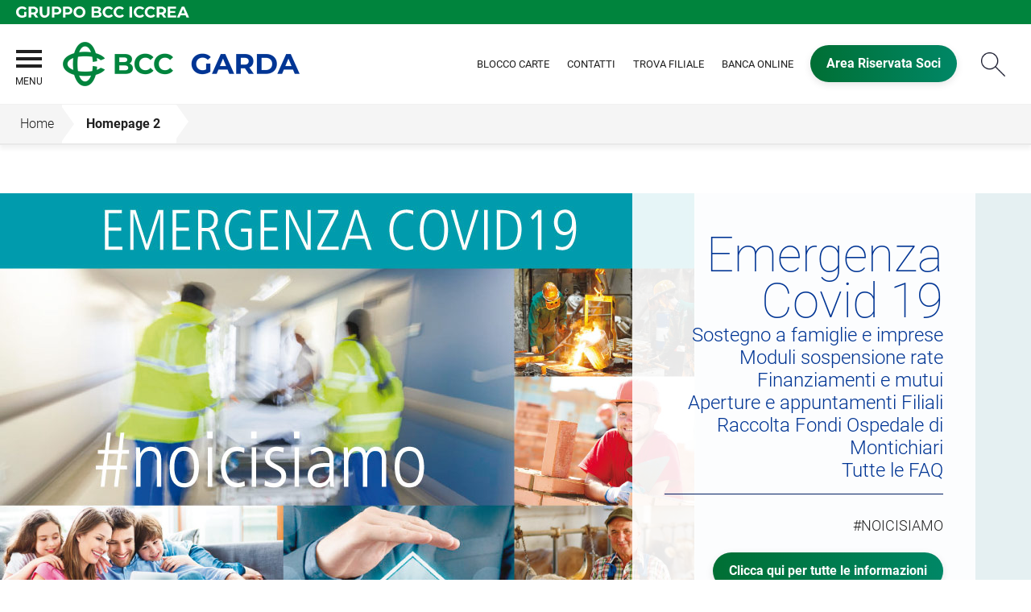

--- FILE ---
content_type: text/html; Charset=UTF-8
request_url: https://www.bccgarda.it/page/default.asp?i_menuID=63733
body_size: 11214
content:
<!DOCTYPE HTML>
<html xmlns="http://www.w3.org/1999/xhtml" xmlns:og="http://ogp.me/ns#" xmlns:fb="http://www.facebook.com/2008/fbml" lang="it">
<head>
<title>BCC Garda &mdash; Homepage 2</title>
<meta http-equiv="Content-Type" content="text/html; charset=utf-8">
<meta name="description" content="BCC del Garda Banca di Credito Cooperativo dal 1895 offre prodotti e servizi convenienti per la famiglia, per i giovani e le PMI.">
<meta name="keywords" content="bcc garda, bccgarda, bcc, banca del garda, banca credito cooperativo, bcc, credito cooperativo, conto corrente, mutuo casa, conto giovani, bancomat, internet banking, investimenti, prestito personale, crowdfunding">
<meta name="copyright" content="">
<meta name="viewport" content="width=device-width, initial-scale=1.0, maximum-scale=5.0, user-scalable=yes" />
<meta property="og:type" content="website" />
<meta property="og:title" content="BCC Garda &mdash; Homepage 2">
<meta property="og:description" content="BCC del Garda Banca di Credito Cooperativo dal 1895 offre prodotti e servizi convenienti per la famiglia, per i giovani e le PMI.">
<!-- facebook -->
<meta name="facebookexternalhit" content="index" />
<meta property="og:site_name" content="BCC Garda" />
<!-- facebook -->
<!-- twitter -->
<meta name="twitter:card" content="summary" />
<meta name="twitter:title" content="Homepage 2" />
<meta name="twitter:description" content="BCC del Garda Banca di Credito Cooperativo dal 1895 offre prodotti e servizi convenienti per la famiglia, per i giovani e le PMI." />
<!-- twitter -->
<meta name="google-site-verification" content="ZeuYXPwRtWHE6wtRkpLgchsEbjPLNeK9voz1TFP4WHQ" />
<link rel="preconnect" href="https://static.publisher.iccrea.bcc.it/" crossorigin>
<link rel="dns-prefetch" href="https://static.publisher.iccrea.bcc.it/">
<link rel="shortcut icon" href="https://www.bccgarda.it/favicon.ico" type="image/vnd.microsoft.icon" />
<link rel="icon" href="https://www.bccgarda.it/favicon.ico" type="image/vnd.microsoft.icon" />
<link rel="preload" href="https://static.publisher.iccrea.bcc.it/archivio/fonts/roboto/roboto-v16-latin-100.woff2" as="font" type="font/woff2" fetchpriority="high" crossorigin="anonymous">
<link rel="preload" href="https://static.publisher.iccrea.bcc.it/archivio/fonts/roboto/roboto-v16-latin-300.woff2" as="font" type="font/woff2" fetchpriority="high" crossorigin="anonymous">
<link rel="preload" href="https://static.publisher.iccrea.bcc.it/archivio/fonts/roboto/roboto-v16-latin-regular.woff2" as="font" type="font/woff2" fetchpriority="high" crossorigin="anonymous">
<link rel="preload" href="https://static.publisher.iccrea.bcc.it/archivio/fonts/roboto/roboto-v16-latin-500.woff2" as="font" type="font/woff2" fetchpriority="high" crossorigin="anonymous">
<link rel="preload" href="https://static.publisher.iccrea.bcc.it/archivio/fonts/roboto/roboto-v16-latin-700.woff2" as="font" type="font/woff2" fetchpriority="high" crossorigin="anonymous">
<link rel="preload" href="https://static.publisher.iccrea.bcc.it/archivio/fonts/roboto-condensed/roboto-condensed-v14-latin-700.woff2" as="font" type="font/woff2" fetchpriority="high" crossorigin="anonymous">
<link rel="stylesheet" type="text/css" href="https://static.publisher.iccrea.bcc.it/archivio/css/base/jquery/ui.all.css" />
<link rel="stylesheet" type="text/css" href="https://static.publisher.iccrea.bcc.it/archivio/css/base/moduli.combined.css">
<link rel="stylesheet" type="text/css" href="https://static.publisher.iccrea.bcc.it/archivio/css/base/identitario2019.css">
<link rel="stylesheet" type="text/css" media="print" href="https://static.publisher.iccrea.bcc.it/archivio/css/base/stampante.css">
<link rel="stylesheet" type="text/css" href="https://static.publisher.iccrea.bcc.it/archivio/css/516/style[63733].css" title="default">
<script type="text/javascript">
var WEB_URL = "..";
var CDN_URL="..";
WEB_URL = "https://www.bccgarda.it/";
CDN_URL = "https://static.publisher.iccrea.bcc.it/";
</script><script type="text/javascript" src="https://static.publisher.iccrea.bcc.it/jquery/current/jquery-3.6.0.min.js?d=20220422135500"></script>
<script type="text/javascript" src="https://static.publisher.iccrea.bcc.it/jquery/current/jquery-ui.min.1.13.js?d=20220422135500" defer></script>
<script type="text/javascript" src="https://static.publisher.iccrea.bcc.it/jquery/plugins/jquery.bccPopUp.js" defer></script>
<script type="text/javascript" src="https://static.publisher.iccrea.bcc.it/jquery/plugins/jquery.AnnuarioSearchBox.js?d=20220422135500" defer></script>
<script type="text/javascript" src="https://static.publisher.iccrea.bcc.it/jquery/plugins/jquery.steps.min.js?d=20230516144400" defer></script>
<script type="text/javascript" src="https://static.publisher.iccrea.bcc.it/js/utils.min.js?d=20250226162200" defer></script>
<script type="text/javascript" src="https://www.bccgarda.it/custom/custom.js"></script>
<script type="text/javascript" src="https://static.publisher.iccrea.bcc.it/js/identitario2019.min.js?d=20260119014200"></script>
<link rel="stylesheet" type="text/css" href="https://static.publisher.iccrea.bcc.it/bootstrap/current/css/bootstrap-grid.min.css">
<link rel="preconnect" href="https://maps.googleapis.com" crossorigin>
<script type="text/javascript" src="//maps.googleapis.com/maps/api/js?language=it&amp;libraries=places&key=AIzaSyAyqLS4cgQfsSRGhfFeBNprkF74SvDrv3c" defer></script>
<script type="text/javascript" src="https://www.bccgarda.it/framework/js/cookies.dyn.js" defer></script>
<!--[if lt IE 9]><script type="text/javascript" src="https://static.publisher.iccrea.bcc.it/js/html5shiv.js"></script><![endif]-->
<script type="text/javascript">var HAS_PDF_VIEWER =false;$(document).ready(function(){PageHelpers.HAS_PDF_VIEWER = HAS_PDF_VIEWER});</script>
</head>
<body id='b-menu-63733' class='has-content-page'><script type="text/javascript">jQuery(function(){btCookies.initBannerCookies(false);});</script>
<script src="https://www.bccgarda.it/framework/piwik/piwik.stats.dyn.js" async></script>
	<form name="FRM_RELOAD" method="POST" action="/page/default.asp?i_menuID=63733"></form>
	
	<script>
		$(document).ready(function(){
		  $("a[data-link-overlay=true]").PopUpLink();
  
		});
	</script>
<header class="l-header">
<div class="c-note-head">
<div class="l-container-fluid">
<div class="c-iccrea-logo">
<div class="tdBan2" ><img src="https://static.publisher.iccrea.bcc.it/archivio/502/131177.svg?d=20180410014202" border="0" id="banner-131177" alt="Gruppo BCC Iccrea"></div>
</div>

<div class="c-bcc-logo">
<div class="tdBan3" ></div>
</div>
</div>
</div>

<nav class="l-nav">
<div class="l-container-fluid">
<div aria-expanded="false" class="o-menu-reveal" role="button" tabindex="0">
<div class="o-menu-icon"></div>
<span>menu</span><strong>&nbsp;</strong></div>

<div class="c-main-nav">
<div class="o-bg-menu">
<div class="c-main-nav-cont">
<div class="c-menu-cont">
<div class="tdMenuCSS52" ><ul id="topmenu" class="lstQck52Liv0"><li class="liv0 lstQckLi52Liv0Li0" id="lstQck56350"><a href="#" target="_self" title="Vai a La Banca" class="submenu liv0">La Banca</a><ul class="lstQck52Liv1"><li class="liv1 lstQckLi52Liv1Li0" id="lstQck10312"><a href="https://www.bccgarda.it/template/default.asp?i_menuID=10312" title="Vai a La storia" class=" liv1">La storia</a></li><li class="liv1 lstQckLi52Liv1Li1" id="lstQck45656"><a href="/annuario/dettaglio.asp?abi=8676&i_menuID=45656" target="_self" title="Vai a La sede" class=" liv1">La sede</a></li><li class="liv1 lstQckLi52Liv1Li2" id="lstQck57021"><a href="/annuario/organisociali.asp?abi=8676&i_menuID=57021" target="_self" title="Vai a Assetto istituzionale" class=" liv1">Assetto istituzionale</a></li><li class="liv1 lstQckLi52Liv1Li3" id="lstQck65528"><a href="/doc2/default.asp?i_archivioID=54381&i_cartellaID=86040&i_menuID=65528" target="_self" title="Vai a Documenti" class=" liv1">Documenti</a></li><li class="liv1 lstQckLi52Liv1Li4" id="lstQck70818"><a href="https://www.gruppobcciccrea.it/Pagine/Default.aspx" target="_blank" title="Vai a Il Gruppo BCC Iccrea" class=" liv1">Il Gruppo BCC Iccrea</a></li><li class="liv1 lstQckLi52Liv1Li5" id="lstQck45651"><a href="https://www.bccgarda.it/template/default.asp?i_menuID=45651" title="Vai a BCC Garda Notizie" class=" liv1">BCC Garda Notizie</a></li><li class="liv1 lstQckLi52Liv1Li6" id="lstQck10284"><a href="https://www.bccgarda.it/template/default.asp?i_menuID=10284" title="Vai a Lavora con noi" class=" liv1">Lavora con noi</a></li><li class="liv1 lstQckLi52Liv1Li7 endNavMenu" id="lstQck72950"><a href="https://www.bccgarda.it/template/default.asp?i_menuID=72950" title="Vai a Etica di Gruppo e Whistleblowing" class="submenu noBorder liv1">Etica di Gruppo e Whistleblowing</a></li></ul></li><li class="liv0 lstQckLi52Liv0Li1" id="lstQck56408"><a href="#!" target="_self" title="Vai a La nostra offerta" class="submenu liv0">La nostra offerta</a><ul class="lstQck52Liv1"><li class="liv1 lstQckLi52Liv1Li0" id="lstQck56409"><a href="https://www.bccgarda.it/template/default.asp?i_menuID=56409" title="Vai a Privati e Famiglie" class=" liv1">Privati e Famiglie</a></li><li class="liv1 lstQckLi52Liv1Li1" id="lstQck56410"><a href="https://www.bccgarda.it/template/default.asp?i_menuID=56410" title="Vai a Imprese" class=" liv1">Imprese</a></li><li class="liv1 lstQckLi52Liv1Li2" id="lstQck56412"><a href="https://www.bccgarda.it/template/default.asp?i_menuID=56412" title="Vai a Giovani" class=" liv1">Giovani</a></li><li class="liv1 lstQckLi52Liv1Li3" id="lstQck56413"><a href="https://www.bccgarda.it/template/default.asp?i_menuID=56413" title="Vai a Soci" class=" liv1">Soci</a></li><li class="liv1 lstQckLi52Liv1Li4 endNavMenu" id="lstQck56411"><a href="https://www.bccgarda.it/template/default.asp?i_menuID=56411" title="Vai a Professionisti" class=" noBorder liv1">Professionisti</a></li></ul></li><li class="liv0 lstQckLi52Liv0Li2" id="lstQck65527"><a href="#!" target="_self" title="Vai a Spazio Soci" class="submenu liv0">Spazio Soci</a><ul class="lstQck52Liv1"><li class="liv1 lstQckLi52Liv1Li0" id="lstQck55582"><a href="https://www.bccgarda.it/template/default.asp?i_menuID=55582" title="Vai a Come si diventa socio" class=" liv1">Come si diventa socio</a></li><li class="liv1 lstQckLi52Liv1Li1" id="lstQck59844"><a href="https://www.bccgarda.it/template/default.asp?i_menuID=59844" title="Vai a I vantaggi a favore dei Soci" class=" liv1">I vantaggi a favore dei Soci</a></li><li class="liv1 lstQckLi52Liv1Li2" id="lstQck71924"><a href="/io-merito" target="_self" title="Edizione 2023 delle borse di studio di BCC Garda" class=" liv1">Borse di Studio 2025 - Io merito</a></li><li class="liv1 lstQckLi52Liv1Li3" id="lstQck46195"><a href="https://www.bccgarda.it/template/default.asp?i_menuID=46195" title="Vai a Elenco Comitati Territoriali e Gruppo Giovani Soci" class=" liv1">Elenco Comitati Territoriali e Gruppo Giovani Soci</a></li><li class="liv1 lstQckLi52Liv1Li4" id="lstQck55597"><a href="https://www.bccgarda.it/template/default.asp?i_menuID=55597" title="Vai a I Comitati territoriali e Gruppo Giovani Soci" class=" liv1">I Comitati territoriali e Gruppo Giovani Soci</a></li><li class="liv1 lstQckLi52Liv1Li5" id="lstQck55598"><a href="https://www.bccgarda.it/template/default.asp?i_menuID=55598" title="Vai a Rassegna Stampa" class=" liv1">Rassegna Stampa</a></li><li class="liv1 lstQckLi52Liv1Li6" id="lstQck55599"><a href="https://www.bccgarda.it/template/default.asp?i_menuID=55599" title="Vai a Archivio Assemblee" class=" liv1">Archivio Assemblee</a></li><li class="liv1 lstQckLi52Liv1Li7 endNavMenu" id="lstQck73238"><a href="https://www.bccgarda.it/template/default.asp?i_menuID=73238" title="Vai a Assemblea Sociale 2024" class=" noBorder liv1">Assemblea Sociale 2024</a></li></ul></li><li class="liv0 lstQckLi52Liv0Li3" id="lstQck56353"><a href="#" target="_self" title="Vai a BCC del Garda per la Comunità" class="submenu liv0">BCC del Garda per la Comunità</a><ul class="lstQck52Liv1"><li class="liv1 lstQckLi52Liv1Li0" id="lstQck56695"><a href="http://www.gardavita.it" target="_blank" title="Vai a Garda Vita" class=" liv1">Garda Vita</a></li><li class="liv1 lstQckLi52Liv1Li1" id="lstQck62360"><a href="https://www.bccgarda.it/template/default.asp?i_menuID=62360" title="Vai a La Sostenibilità" class=" liv1">La Sostenibilità</a></li><li class="liv1 lstQckLi52Liv1Li2" id="lstQck75055"><a href="https://www.bccgarda.it/template/default.asp?i_menuID=75055" title="Vai a La Sostenibilit&#224; per BCC Garda" class=" liv1">La Sostenibilit&#224; per BCC Garda</a></li><li class="liv1 lstQckLi52Liv1Li3" id="lstQck56696"><a href="https://www.bccgarda.it/template/default.asp?i_menuID=56696" title="Vai a GardaForum" class=" liv1">GardaForum</a></li><li class="liv1 lstQckLi52Liv1Li4" id="lstQck68805"><a href="https://www.bccgarda.it/template/default.asp?i_menuID=68805" title="Vai a CREO" class="submenu liv1">CREO</a></li><li class="liv1 lstQckLi52Liv1Li5" id="lstQck69037"><a href="https://www.bccgarda.it/template/default.asp?i_menuID=69018" target="_self" title="Vai a Eventi per i Giovani" class=" liv1">Eventi per i Giovani</a></li><li class="liv1 lstQckLi52Liv1Li6 endNavMenu" id="lstQck71285"><a href="https://www.bccgarda.it/template/default.asp?i_menuID=71285" title="Vai a Eventi" class=" noBorder liv1">Eventi</a></li></ul></li><li class="liv0 lstQckLi52Liv0Li4 endNavMenu" id="lstQck56354"><a href="#" target="_self" title="Vai a Contatti" class="submenu noBorder liv0">Contatti</a><ul class="lstQck52Liv1"><li class="liv1 lstQckLi52Liv1Li0" id="lstQck56566"><a href="https://www.bccgarda.it/template/default.asp?i_menuID=56566" title="Vai a Contattaci" class=" liv1">Contattaci</a></li><li class="liv1 lstQckLi52Liv1Li1" id="lstQck56382"><a href="https://www.bccgarda.it/template/default.asp?i_menuID=56382" title="Vai a Le Filiali" class=" liv1">Le Filiali</a></li><li class="liv1 lstQckLi52Liv1Li2" id="lstQck10548"><a href="https://www.bccgarda.it/template/default.asp?i_menuID=10548" title="Vai a Assistenza RelaxBanking" class=" liv1">Assistenza RelaxBanking</a></li><li class="liv1 lstQckLi52Liv1Li3 endNavMenu" id="lstQck12510"><a href="https://www.bccgarda.it/template/default.asp?i_menuID=12510" title="Vai a Blocco carte" class=" noBorder liv1">Blocco carte</a></li></ul></li></ul></div>
</div>

<div class="c-menu-sidebar">
<div class="tdLan47" ></div>
</div>
</div>
</div>

<button class="o-scroll-close" style="display: inline-block;" type="button"><span>Chiudi menu</span></button>
</div>

<div class="c-main-logo">
<div class="tdBan1" ><a class="adobe-banner-link" data-tracking-method="bannerClick" href="https://www.bccgarda.it/system/bannerTrans.asp?id=25899" title="Vai alla Home Page" target="_self"><img src="https://static.publisher.iccrea.bcc.it/archivio/516/161039.png?d=20250730014202" border="0" id="161039" alt="logo BCC Garda"></a></div>
</div>

<div class="c-login">
<div class="tdLogout55" ></div>
</div>

<div class="c-utility">
<div class="tdQck4" ><table border="0" cellpadding="0" cellspacing="0"><tr><td class="lstQck4Liv0" id="menu56333"><a href="https://www.bccgarda.it/template/default.asp?i_menuID=12510" class="lstQck4Liv0" id="lnkmenu56333" target="_self" title="Vai a Blocco Carte">Blocco Carte</a></td><td class="lstQck4Liv0" id="menu56334"><a href="https://www.bccgarda.it/template/default.asp?i_menuID=56566" class="lstQck4Liv0" id="lnkmenu56334" target="_self" title="Vai a Contatti">Contatti</a></td><td class="lstQck4Liv0" id="menu56335"><a href="https://www.bccgarda.it/template/default.asp?i_menuID=56382" class="lstQck4Liv0" id="lnkmenu56335" target="_self" title="Vai a Trova filiale">Trova filiale</a></td><td class="lstQck4Liv0" id="menu56336"><a href="https://www.relaxbanking.it/relaxbanking/zk/access/relaxBanking.zul" class="lstQck4Liv0" id="lnkmenu56336" target="_blank" title="RelaxBanking">Banca Online</a></td><td class="lstQck4Liv0" id="menu64944"><a href="https://www.bccgarda.it/template/default.asp?i_menuID=67528" class="lstQck4Liv0" id="lnkmenu64944" target="_self" title="Area Riservata Soci">Area Riservata Soci</a></td></tr></table></div>
</div>

<div class="c-src-reveal"><button id="o-src-reveal" name="reveal-search">Cerca</button></div>
</div>

<div class="c-search-bar">
<div class="l-container-fluid">
<form action="" method="post" name="FRM_RICERCA"><input class="src_top" onclick="ricercaSubmit()" type="button" value="Submit Query" /> <input class="src" id="src" name="txtTesto" type="text" value="Cerca" /></form>
</div>
</div>
</nav>
</header>

<section class="l-tab-comunication">
<div class="l-container-fluid">
<div class="c-tab-social">
<div class="tdLan65" ><table cellpadding="0" cellspacing="0" border="0"><tr><td class="tdLTd65"><table width="100%" cellspacing="0" cellpadding="0" border="0"><tr class="trLin65"><td class="tdLin65">tab social</td></tr><tr><td><div class="tdLTd65"><p><a href="https://www.facebook.com/bccgarda" target="_blank"><img alt="Facebook" border="0" height="39" src="//static.publisher.iccrea.bcc.it/archivio/511/127811.PNG" width="39" /></a></p></div></td></tr><tr><td><div class="tdLTd65"><a href="https://www.instagram.com/bccgarda/" target="_blank"><img alt="Instagram" border="0" height="39" src="//static.publisher.iccrea.bcc.it//archivio/511/127814.PNG" width="39" /></a></div></td></tr>   </table> </td>   </tr>   <tr>   <td><div class="tdLan65">&nbsp;</div></td>   </tr></table></div>
</div>
</div>
</section>
<div class='l-bread-nav '><div class='l-breadcrumb'><div class='c-breadcrumb' aria-label='breadcrumbs' role='navigation'><ul><li id='menu--516' class='o-breadcrumb-link o-breadcrumb-home'><a href="https://www.bccgarda.it/default.asp"title='Home'>Home</a></li><li class='o-divider'>&gt;</li><li id='menu-63733' class='o-breadcrumb-link '><a href="javascript:void(0);"title='Homepage 2'>Homepage 2</a></li></ul></div></div><button class='o-int-nav-reveal'></button></div><script language="javascript" type="text/javascript" src="https://static.publisher.iccrea.bcc.it/js/bcc.breadcrumb.down.js?d=20221118123200" defer></script>

<div id="precontent-banner">
<div id="container">
<div class="tdLan63" ></div>
</div>
</div>

<div id="boxTestoGarda">
		<!--<DIV class="tdLan61" ></DIV>--></div>

<section class="l-main-content">
<div class="c-main-title">
<div class="tdLan6" ></div>
</div>

<div class="c-main-content">
<div class="tdCc14" >
<div class="l-main-banner"><div class="container-fluid" id="cont-1-63733"><div class="row " id="row-2505-1-63733"><div id="col-1-row-2505-3188" class="col-md-12 c-main-banner"><div class="widget-content"><div class="widget-html"><div class="slider-container"><div class="slider-wrapper"><div class="slider-slide"><div class="swiper-lazy slide-desktop-container" data-background='https://static.publisher.iccrea.bcc.it/archivio/516/151465.jpg?d=20201112014203'><div  class="slide-desktop-text"><div class="slide-interna"><h1>Emergenza Covid 19</h1>

<h2>Sostegno a famiglie e imprese<br />
Moduli sospensione rate<br />
Finanziamenti e mutui<br />
Aperture e appuntamenti Filiali<br />
Raccolta Fondi Ospedale di Montichiari<br />
Tutte le FAQ</h2>

<p>#NOICISIAMO</p>
<a href="https://bccgarda.it/template/default.asp?i_menuID=61038">Clicca qui per tutte le informazioni</a></div></div></div><div class="swiper-lazy slide-mobile-container" data-background='https://static.publisher.iccrea.bcc.it/archivio/516/151466.jpg?d=20201112014203'><div  class="slide-mobile-text"><div class="slide-interna"><h1>Emergenza Covid 19</h1>

<h2>Sostegno a famiglie e imprese<br />
Moduli sospensione rate<br />
Finanziamenti e mutui<br />
Aperture e appuntamenti Filiali<br />
Raccolta Fondi Ospedale di Montichiari<br />
Tutte le FAQ</h2>

<p>#NOICISIAMO</p>
<a href="https://bccgarda.it/template/default.asp?i_menuID=61038">Clicca qui per tutte le informazioni</a></div></div></div></div><div class="slider-slide"><div class="swiper-lazy slide-desktop-container" data-background='https://static.publisher.iccrea.bcc.it/archivio/516/151404.jpg?d=20201112014203'><div  class="slide-desktop-text"><div class="slide-interna"><h1>Dalla tua Banca un aiuto concreto<br />
<small>per affrontare la FASE 2 serenamente e ricominciare ad avere fiducia</small></h1>

<p>BCC PROTEZIONE COVID, la polizza di copertura per Covid-19 in esclusiva per i Soci della Banca e di Garda Vita</p>
<a href="https://bccgarda.it/template/default.asp?i_menuID=61895">Scopri di pi&ugrave;</a></div></div></div><div class="swiper-lazy slide-mobile-container" data-background='https://static.publisher.iccrea.bcc.it/archivio/516/151403.jpg?d=20201112014203'><div  class="slide-mobile-text"><div class="slide-interna"><h1>Dalla tua Banca un aiuto concreto<br />
<small>per affrontare la FASE 2 serenamente e ricominciare ad avere fiducia</small></h1>

<p>BCC PROTEZIONE COVID, la polizza di copertura per Covid-19 in esclusiva per i Soci della Banca e di Garda Vita</p>
<a href="https://bccgarda.it/template/default.asp?i_menuID=61895">Scopri di pi&ugrave;</a></div></div></div></div><div class="slider-slide"><div class="swiper-lazy slide-desktop-container" data-background='https://static.publisher.iccrea.bcc.it/archivio/516/151400.jpg?d=20201112014203'><div  class="slide-desktop-text"><div class="slide-interna"><h1>125&deg; Anniversario di BCC del Garda<br />
<small>dal 1895 al 2020</small></h1>

<p>Insieme abbiamo attraversato la storia del mondo, senza mai dimenticare le nostre radici.<br />
Brinda con noi al 125&deg; Anniversario della tua Banca</p>
<a href="https://www.bccgarda.it/news/dettaglio_news_div.asp?i_menuID=56337&hNewsID=157763">APPROFONDISCI</a></div></div></div><div class="swiper-lazy slide-mobile-container" data-background='https://static.publisher.iccrea.bcc.it/archivio/516/151401.jpg?d=20201112014203'><div  class="slide-mobile-text"><div class="slide-interna"><h1>125&deg; Anniversario di BCC del Garda<br />
<small>dal 1895 al 2020</small></h1>

<p>Insieme abbiamo attraversato la storia del mondo, senza mai dimenticare le nostre radici.<br />
Brinda con noi al 125&deg; Anniversario della tua Banca</p>
<a href="https://www.bccgarda.it/news/dettaglio_news_div.asp?i_menuID=56337&hNewsID=157763">APPROFONDISCI</a></div></div></div></div><div class="slider-slide"><div class="swiper-lazy slide-desktop-container" data-background='https://static.publisher.iccrea.bcc.it/archivio/516/151398.jpg?d=20201112014203'><div  class="slide-desktop-text"><div class="slide-interna"><h1>Emergenza Coronavirus</h1>

<h2>Approfondisci le misure previste per sostenere famiglie, imprese e comunit&agrave; durante il picco della pandemia e nella fase di ripartenza&nbsp;</h2>

<p>#FACCIAMOTUTTILANOSTRAPARTE. Sostieni anche tu chi si impegna per il bene di tutti</p>
<a href="https://bccgarda.it/template/default.asp?i_menuID=61061">Scopri di pi&ugrave;</a></div></div></div><div class="swiper-lazy slide-mobile-container" data-background='https://static.publisher.iccrea.bcc.it/archivio/516/151399.jpg?d=20201112014203'><div  class="slide-mobile-text"><div class="slide-interna"><h1>Emergenza Coronavirus</h1>

<h2>Approfondisci le misure previste per sostenere famiglie, imprese e comunit&agrave; durante il picco della pandemia e nella fase di ripartenza&nbsp;</h2>

<p>#FACCIAMOTUTTILANOSTRAPARTE. Sostieni anche tu chi si impegna per il bene di tutti</p>
<a href="https://bccgarda.it/template/default.asp?i_menuID=61061">Scopri di pi&ugrave;</a></div></div></div></div></div></div> <div id="slider-button-prev"><a href="javascript:void(0)" title="vai al banner precedente"></a></div> <div id="slider-button-next"><a href="javascript:void(0)" title="vai al banner successivo"></a></div><script type="text/javascript">
 $(window).resize(function() { if($('.slider-slide .slide-mobile-container').css('display') == 'none'){ $('.slider-slide .slide-mobile-container').removeClass('swiper-lazy');$('.slider-slide .slide-mobile-container img').removeClass('swiper-lazy');$('.slider-slide .slide-desktop-container').addClass('swiper-lazy');$('.slider-slide .slide-desktop-container img').addClass('swiper-lazy');}if($('.slider-slide .slide-desktop-container').css('display') == 'none'){ $('.slider-slide .slide-desktop-container').removeClass('swiper-lazy');$('.slider-slide .slide-desktop-container img').removeClass('swiper-lazy');$('.slider-slide .slide-mobile-container').addClass('swiper-lazy');$('.slider-slide .slide-mobile-container img').addClass('swiper-lazy');}});$(document).ready(function(){LoadCSS("https://www.bccgarda.it/js/slider/slider.css"); 
if($('.slider-slide .slide-mobile-container').css('display') == 'none'){ $('.slider-slide .slide-mobile-container').removeClass('swiper-lazy');$('.slider-slide .slide-mobile-container img').removeClass('swiper-lazy')}
if($('.slider-slide .slide-desktop-container').css('display') == 'none'){ $('.slider-slide .slide-desktop-container').removeClass('swiper-lazy');$('.slider-slide .slide-desktop-container img').removeClass('swiper-lazy')}
$.cachedScript('https://static.publisher.iccrea.bcc.it/js/slider/slider.js').done(function(){
var myslider = new Swiper('.slider-container',{
pagination: false, paginationClickable: true,slidesPerView: 1, initialSlide:0, speed: 500,autoplay:4000,loop: true, simulateTouch: true,slideClass: 'slider-slide',slideActiveClass: 'slider-slide-active',slideVisibleClass: 'slider-slide-visible',slideDuplicateClass: 'slider-slide-duplicate',wrapperClass: 'slider-wrapper',lazyLoading: true,lazyLoadingOnTransitionStart: true,paginationElementClass: 'slider-pagination-switch',paginationElementID: 'slider-pagination-item-',paginationActiveClass: 'slider-active-switch',paginationVisibleClass: 'slider-visible-switch',paginationModifierClass: 'slider-pagination-',bulletClass: 'slider-pagination-bullet',bulletActiveClass: 'slider-pagination-bullet-active',nextButton: '#slider-button-next',prevButton: '#slider-button-prev'});});});</script></div></div></div></div></div>
			</div><div class="l-target"><div class="container" id="cont-2-63733"><div class="row " id="row-2508-1-63733"><div id="col-1-row-2508-3191" class="col-md-12"><div class="widget-content"><div class="widget-html"><h2>LA NOSTRA OFFERTA</h2>
</div></div></div></div><div class="row " id="row-2509-2-63733"><div id="col-1-row-2509-3192" class="col-md-4 c-target col-sm-4"><div class="widget-content"><div class="widget-html"><a href="https://www.bccgarda.it/template/default.asp?i_menuID=56409" style="border-bottom: none;"><img alt="Famiglie e Privati" height="131" src="//static.publisher.iccrea.bcc.it/archivio/511/138539.PNG" width="131" /> <span>Famiglie e privati</span> </a></div></div></div><div id="col-2-row-2509-3193" class="col-md-4 c-target col-sm-4"><div class="widget-content"><div class="widget-html"><a href="https://www.bccgarda.it/template/default.asp?i_menuID=56410" style="border-bottom: none;"><img alt="Imprese" height="131" src="//static.publisher.iccrea.bcc.it/archivio/511/138541.PNG" width="131"> <span>Imprese</span> </a></div></div></div><div id="col-3-row-2509-3194" class="col-md-4 c-target col-sm-4"><div class="widget-content"><div class="widget-html"><a href="https://www.bccgarda.it/template/default.asp?i_menuID=56413" style="border-bottom: none;"><img alt="Soci" height="131" src="//static.publisher.iccrea.bcc.it/archivio/511/138544.PNG" width="131"> <span>Soci</span> </a></div></div></div></div></div>
			</div><div class="l-banner-appuntamento"><div class="container" id="cont-3-63733"><div class="row " id="row-2610-1-63733"><div id="col-1-row-2610-3323" class="col-md-6 c-banner-appuntamento"><div class="widget-content"><div class="widget-html"><p style="text-align: right;"><a href="https://www.bccgarda.it/template/default.asp?i_menuID=60964"><img alt="banner richiedi appuntamento" height="270" src="https://static.publisher.iccrea.bcc.it/archivio/516/150694.JPG" width="380" /></a></p>
</div></div></div><div id="col-2-row-2610-3322" class="col-md-6"><div class="widget-content"><div class="widget-html"><h2>L'accesso in filiale è consentito<br />
<strong>solo su appuntamento.</strong></h2>

<p>Rispettiamo insieme le norme di sicurezza.<br />
Cos&igrave; evitiamo inutili attese e ci proteggiamo!</p>

<p><a href="https://www.bccgarda.it/template/default.asp?i_menuID=60964"><img alt="bottone richiedi appuntamento" src="https://static.publisher.iccrea.bcc.it/archivio/516/150693.JPG" /></a></p>
</div></div></div></div></div>
			</div><div class="l-news-home"><div class="container" id="cont-4-63733"><div class="row " id="row-2506-1-63733"><div id="col-1-row-2506-3189" class="col-md-12 c-news-home"><div class="widget-content"><div class="widget-news"><h2>News</h2><div class="l-news-box"><div class="c-news-data"><div class="data_giorno">14</div><div class="data_mese">GEN</div><div class="data_anno">2026</div></div><div class="c-news-contenuto"><div class="o-news-tematica" tematicaid="638"><a href="https://www.bccgarda.it/news/default.asp?i_menuID=56337&iTematica=638" title="visualizza le news di questa tematica">BCC Garda</a></div><div class="o-news-titolo"><a title="vai alla news 23 gennaio – Chiusura Filiale di Rezzato" href="https://www.bccgarda.it/news/dettaglio_news.asp?i_menuID=56337&hNewsID=187953">23 gennaio – Chiusura Filiale di Rezzato</a></div><div class="o-news-abstract"></div></div></div><div class="l-news-box"><div class="c-news-data"><div class="data_giorno">12</div><div class="data_mese">GEN</div><div class="data_anno">2026</div></div><div class="c-news-contenuto"><div class="o-news-tematica" tematicaid="638"><a href="https://www.bccgarda.it/news/default.asp?i_menuID=56337&iTematica=638" title="visualizza le news di questa tematica">BCC Garda</a></div><div class="o-news-titolo"><a title="vai alla news Giovani, lavoro e professioni turistiche - Grand Tour 17 gennaio" href="https://www.bccgarda.it/news/dettaglio_news.asp?i_menuID=56337&hNewsID=187908">Giovani, lavoro e professioni turistiche - Grand Tour 17 gennaio</a></div><div class="o-news-abstract"></div></div></div></div></div></div></div><div class="row " id="row-2507-2-63733"><div id="col-1-row-2507-3190" class="col-md-12 c-news-home"><div class="widget-content"><div class="widget-html"><a class="o-btn" href="https://www.bccgarda.it/news/default.asp?i_menuID=56337">Leggi tutte</a></div></div></div></div></div>
			</div><div class="l-spazio-soci"><div class="container-fluid" id="cont-5-63733"><div class="row " id="row-2668-1-63733"><div id="col-1-row-2668-3392" class="col-md-12 c-banner-desktop"><div class="widget-content"><div class="widget-html"><p><a href="/template/default.asp?i_menuID=55582"><img alt="banner spazio soci aggiornato" height="323" src="https://static.publisher.iccrea.bcc.it/archivio/516/151434.JPG" width="1960" /></a></p>
</div></div></div></div><div class="row " id="row-2669-2-63733"><div id="col-1-row-2669-3393" class="col-md-12 c-banner-mobile"><div class="widget-content"><div class="widget-html"><p><a href="/template/default.asp?i_menuID=55582"><img alt="banner-mobile-new_SPAZIO-SOCI" height="532" src="https://static.publisher.iccrea.bcc.it/archivio/516/151467.JPG" width="800" /></a></p>
</div></div></div></div></div>
			</div><div class="l-main-focus"><div class="container-fluid" id="cont-6-63733"><div class="row " id="row-2667-1-63733"><div id="col-1-row-2667-3391" class="col-md-12 c-focus"><div class="widget-content"><div class="widget-html"><script type="text/javascript" src="https://static.publisher.iccrea.bcc.it/js/slider/slider.js"></script><link rel="stylesheet" href="https://static.publisher.iccrea.bcc.it/js/slider/launch.css"><div id="launch-container37" class="launch-container"><div id="launch-container-37-13776" class="launch-container-box"><div class="site-launch-title launch-title">Focus</div><div class="site-launch-wrapper launch-wrapper"><div class="site-launch-slide launch-slide"><div class="site-launch-slide-title launch-slide-title"><table class="c-focus-table" width="100%">
	<tbody>
		<tr>
			<td class="c-focus-img" rowspan="4"><img alt="daverio garda forum" height="100%" src="https://static.publisher.iccrea.bcc.it/archivio/516/151526.JPG" width="100%" /></td>
			<td class="c-focus-section" colspan="2"><a href="https://www.bccgarda.it/template/default.asp?i_menuID=56696">Garda Forum</a></td>
		</tr>
		<tr>
			<td class="c-focus-title" colspan="2">
			<h4>Uno spazio di incontro e cultura<br />
			<br />al servizio del territorio</h4>
			</td>
		</tr>
		<tr>
			<td class="c-focus-content" colspan="2">
			<p>L&rsquo;auditorium GardaForum &egrave; stato realizzato a Montichiari nel 2008 dalla Banca di Credito Cooperativo Colli Morenici del Garda.<br />
			<br />
			Uno spazio moderno e polifunzionale che riflette i valori di socialit&agrave; e servizio della Banca, messo a disposizione della comunit&agrave; per svolgere riunioni, convegni, eventi formativi, spettacoli teatrali e concerti.&Egrave; aperto a tutti gli enti, associazioni, scuole, aziende pubbliche e private, che abbiano in particolare lo scopo di promuovere la cultura, l&rsquo;informazione, la socializzazione e l&rsquo;istruzione.</p>
			</td>
		</tr>
		<tr class="c-focus-info">
			<td class="o-focus-more" colspan="2"><a href="https://www.bccgarda.it/template/default.asp?i_menuID=56696">Scopri di pi&ugrave;</a></td>
		</tr>
	</tbody>
</table>
</div></div><div class="site-launch-slide launch-slide"><div class="site-launch-slide-title launch-slide-title"><table class="c-focus-table" width="80%">
	<tbody>
		<tr>
			<td class="c-focus-img" rowspan="4"><a href="https://www.gardavita.it/rimborso-spese-mediche-sierologici-tamponi-covid-19/" target="_blank"><img align="left" alt="GardaVita tamponi Covid 19" height="120" src="https://static.publisher.iccrea.bcc.it/archivio/516/151071.JPG" style=";" width="250" /></a></td>
			<td class="c-focus-section" colspan="2"><a href="https://www.gardavita.it/" target="_blank">Garda Vita</a></td>
		</tr>
		<tr>
			<td class="c-focus-title" colspan="2">
			<h4>L&#39;Associazione Mutualistica<br /><br />
			di BCC del Garda</h4>
			</td>
		</tr>
		<tr>
			<td class="c-focus-content" colspan="2">
			<p>Garda Vita&nbsp;ha a cuore&nbsp;la salute dei propri soci e le loro esigenze, soprattutto in questo particolare periodo storico di emergenza sanitaria.</p>

			<p>Per questo motivo&nbsp;oltre al tradizionale rimborso delle spese mediche, ha attivato anche il parziale rimborso delle spese mediche sostenute per Test sierologici e Tamponi&nbsp;Covid19.</p>
			</td>
		</tr>
		<tr class="c-focus-info">
			<td class="o-focus-more" colspan="2"><a href="https://bit.ly/34u6IH9" target="_blank">Scopri di pi&ugrave;</a></td>
		</tr>
	</tbody>
</table>
</div></div><div class="site-launch-slide launch-slide"><div class="site-launch-slide-title launch-slide-title"><table class="c-focus-table" width="100%">
	<tbody>
		<tr>
			<td class="c-focus-img" rowspan="4"><img alt="ragazza talent day" height="100%" src="https://static.publisher.iccrea.bcc.it/archivio/516/151700.JPG" width="100%" /></td>
			<td class="c-focus-section" colspan="2"><a href="https://bccgarda.it/page/default.asp?i_menuID=64234">Sostenibilit&agrave;</a></td>
		</tr>
		<tr>
			<td class="c-focus-title" colspan="2">
			<h4>Educazione finanziaria</h4>
			</td>
		</tr>
		<tr>
			<td class="c-focus-content" colspan="2">
			<p>Abbiamo a cuore la crescita culturale dei giovani. Sosteniamo le iniziative che ne favoriscono lo sviluppo e realizziamo progetti per promuovere l’educazione finanziaria e la competenza. Crediamo in un patto tra generazioni basato su fatti concreti e fiducia. Promuoviamo i Talent Day: talento e professionalità per fare rotta verso il futuro. </p>
			</td>
		</tr>
		<tr class="c-focus-info">
			<td class="o-focus-more" colspan="2"><a href="https://bccgarda.it/page/default.asp?i_menuID=64234">Scopri di pi&ugrave;</a></td>
		</tr>
	</tbody>
</table>
</div></div></div></div><div id="launchpagination37-13776" class="launchpagination37"><div class="launch-pagination-switch launch-pagination-bullet"></div><div class="launch-pagination-switch launch-pagination-bullet"></div><div class="launch-pagination-switch launch-pagination-bullet"></div></div><script type="text/javascript">$(document).ready(function(){var mylaunch37_13776 = new Swiper('#launch-container-37-13776',{pagination: '#launchpagination37-13776',slidesPerView: 1,loop: true ,autoplayDisableOnInteraction: false,paginationClickable: true,speed: 10000,mode: 'horizontal',autoplay: true,simulateTouch: false,slideNextClass : '.launch-button-next',slidePrevClass : '.launch-button-prev',nextButton: '#launch-button-next37-13776',prevButton: '#launch-button-prev37-13776',noSwipingClass : 'launch-no-swiping',slideClass : 'launch-slide',slideActiveClass : 'launch-slide-active',slideVisibleClass : 'launch-slide-visible',slideDuplicateClass : 'launch-slide-duplicate',wrapperClass : 'launch-wrapper',bulletClass : 'launch-pagination-bullet',bulletActiveClass : 'launch-pagination-bullet-active',buttonDisabledClass : 'launch-button-disabled',paginationClickableClass : 'launch-pagination-clickable',paginationModifierClass : 'launch-pagination-',paginationCurrentClass : 'launch-pagination-current',paginationTotalClass : 'launch-pagination-total',paginationHiddenClass : 'launch-pagination-hidden',paginationProgressbarClass : 'launch-pagination-progressbar',breakpoints: {480:{slidesPerView: 1},800:{slidesPerView: 1}}});
$('#launch-container-37-13776').hover(function() { 
mylaunch37_13776.stopAutoplay();
}, function() {
mylaunch37_13776.startAutoplay();
});});</script></div></div></div></div></div></div>
			</div><div class="l-comunication"><div class="container" id="cont-7-63733"><div class="row " id="row-2512-1-63733"><div id="col-1-row-2512-3199" class="col-md-12"><div class="widget-content"><div class="widget-html"><h2 style="text-align: center;">SEGUICI SU</h2>
</div></div></div></div><div class="row " id="row-2771-2-63733"><div id="col-1-row-2771-3540" class="col-md-12"><div class="widget-content"><div class="widget-html"><div style="width:100%; text-align:center">
<div style="float:left; width:48%; text-align:right"><a href="https://www.facebook.com/bccdelgarda/" target="_blank"><img align="center" alt="banner_FB_def" height="125" src="https://static.publisher.iccrea.bcc.it/archivio/516/151050.JPG" style=";" width="230" /></a></div>

<div style="float:right; width:48%; text-align:left"><a href="https://www.youtube.com/channel/UCqYrkWiztmcmdGBbXeZHcNg" target="_blank"><img align="center" alt="Logo YouTube" height="125" src="https://static.publisher.iccrea.bcc.it/archivio/516/151924.JPG" width="230" /></a></div>
</div>
</div></div></div></div></div>
			</div><div class="l-main-help"><div class="container" id="cont-8-63733"><div class="row " id="row-2723-1-63733"><div id="col-1-row-2723-3471" class="col-md-4 c-help"><div class="widget-content"><div class="widget-html"><a href="https://www.bccgarda.it/template/default.asp?i_menuID=12510" target="_self"><img align="right" alt="blocco carte img" height="362" src="https://static.publisher.iccrea.bcc.it/archivio/516/151068.JPG" width="475" /></a>
</div></div></div><div id="col-2-row-2723-3472" class="col-md-4 c-help"><div class="widget-content"><div class="widget-html"><img align="center" alt="help immagine centrale agg" height="362" src="https://static.publisher.iccrea.bcc.it/archivio/516/151505.JPG" width="400" /></div></div></div><div id="col-3-row-2723-3473" class="col-md-4 c-help"><div class="widget-content"><div class="widget-html"><a href="https://www.bccgarda.it/template/default.asp?i_menuID=56566" target="_self"><img align="left" alt="help img" height="362" src="https://static.publisher.iccrea.bcc.it/archivio/516/151069.JPG" style=";" width="475" /></a></div></div></div></div></div>
			</div><div class="l-store-locator"><div class="container" id="cont-9-63733"><div class="row " id="row-2666-1-63733"><div id="col-1-row-2666-3390" class="col-md-12"><div class="widget-content"><div class="widget-html"><h3>Cerca la filiale pi&ugrave; vicina a te</h3>

<div><script type="text/javascript" id="slc-storelocator-js" src="https://www.bccgarda.it/framework/js/slc-storelocator.js" defer></script><script type="text/javascript">$(document).ready(function(){slc.push("154_56382")});</script><div class="c-search-form"><input class="c-input-search" id="address_154_56382" placeholder="Cerca indirizzo, località" type="text" autocomplete="off" style="min-width: 500px;"><span class="c-findme-search" id="findMe_154_56382" onclick="slc.getMyPosition('154_56382');" title="Usa la mia posizione"></span><button class="o-search-btn" onclick="slc.submitSearch('154_56382');">Trova filiale</button></div></div>
</div></div></div></div></div>
			</div>
<script type="text/javascript" src="https://static.publisher.iccrea.bcc.it//js/page-vertical-nav.js" defer></script>
<script type="text/javascript">
$(document).ready(function(){
    $(".o-btn-accordion").on("click", function () {
		if ($(this).next().is(':visible')){
			$(this).removeClass("is-open");
		}
		else{
			$(this).addClass("is-open");
		}
        $(this).next().slideToggle();
    });

    var tabOptsForRow={
		//activate: ClickTab,
		//active: ,
		//fx:{opacity: "toggle",duration: "slow"},
         show: { effect: "fadeIn", duration: "slow" },
		cache: true
	};

    $(".row-tabs").tabs(tabOptsForRow);
});
</script>
</div>
</div>

<div class="tdLan29" ></div>

<div class="l-riservata">
<div class="tdLan64" ></div>
</div>

<div class="l-product-filter">
<div class="c-product-filter">
<div class="tdLan48" ></div>
</div>
</div>
</section>

<section class="l-news">
<div class="l-container">
<div class="c-news">
<div class="tdLan46" ><table cellpadding="0" cellspacing="0" border="0"><tr><td class="tdLTd46"><table width="100%" cellspacing="0" cellpadding="0" border="0"><tr class="trLin46"><td class="tdLin46">content</td></tr><tr><td><div class="tdLTd46"><ul>
	<li><a class="bancaOnline" href="https://www.relaxbanking.it/relaxbanking/sso.LoginMobile" target="_blank">Banca Online</a></li>
	<li><a href="https://www.bccgarda.it/template/default.asp?i_menuID=56566">Contatti</a></li>
	<li><a href="/annuario/sportelli.asp?abi=8676&amp;i_menuID=45657">Trova filiale</a></li>
</ul>
</div></td></tr>   </table> </td>   </tr>   <tr>   <td><div class="tdLan46">&nbsp;</div></td>   </tr></table></div>
</div>
</div>
</section>

<div id="footer_areaRiservata">
<div id="container">
<div class="tdBan20" ></div>
</div>
</div>

<section class="l-pre-footer">
<div class="l-container">
<div class="c-pre-footer">
<div class="tdQck33" ><table border="0" cellpadding="0" cellspacing="0"><tr><td class="lstQck33Liv0" id="menu34203"><a href="https://www.bccgarda.it/template/default.asp?i_menuID=34203" class="lstQck33Liv0" id="lnkmenu34203" target="" title="Vai a Trasparenza">Trasparenza</a></td><td class="lstQck33Liv0" id="menu56374"><a href="https://www.bccgarda.it/template/default.asp?i_menuID=56374" class="lstQck33Liv0" id="lnkmenu56374" target="" title="Vai a Normative">Normative</a></td><td class="lstQck33Liv0" id="menu56596"><a href="https://www.acf.consob.it" class="lstQck33Liv0" id="lnkmenu56596" target="_blank" title="Vai a Arbitro Controversie Finanziarie">Arbitro Controversie Finanziarie</a></td><td class="lstQck33Liv0" id="menu57754"><a href="https://www.bccgarda.it/template/default.asp?i_menuID=57665" class="lstQck33Liv0" id="lnkmenu57754" target="_self" title="Vai a PSD2-TPP">PSD2-TPP</a></td><td class="lstQck33Liv0" id="menu64440"><a href="https://www.bccgarda.it/template/default.asp?i_menuID=64391" class="lstQck33Liv0" id="lnkmenu64440" target="_self" title="Vai a Nuove regole europee di definizione del default">Nuove regole europee di definizione del default</a></td><td class="lstQck33Liv0" id="menu68165"><a href="https://www.bccgarda.it/template/default.asp?i_menuID=68165" class="lstQck33Liv0" id="lnkmenu68165" target="" title="Vai a Disconoscimento">Disconoscimento</a></td><td class="lstQck33Liv0" id="menu68775"><a href="https://www.bccgarda.it/template/default.asp?i_menuID=68775" class="lstQck33Liv0" id="lnkmenu68775" target="" title="Vai a Accessibilità">Accessibilità</a></td><td class="lstQck33Liv0" id="menu68353"><a href="https://www.bccgarda.it/template/default.asp?i_menuID=68353" class="lstQck33Liv0" id="lnkmenu68353" target="" title="Vai a Reclami">Reclami</a></td></tr></table></div>
</div>
</div>
</section>
<footer class="l-footer"><div class="l-container"><div id='footer-box-1' class='c-footer-custom'><img alt="BCC Garda" class="o-footer-logo" height="356" src="https://static.publisher.iccrea.bcc.it/archivio/516/194147.WEBP" width="2245" />
<ul class="c-footer-info">
	<li>Via Trieste 62 - 25018</li>
	<li>Montichiari (BS)</li>
	<li>Tel: 0309654.1</li>
	<li>C.F. 00285660171</li>
	<li>Aderente al Gruppo bancario Cooperativo Iccrea</li>
	<li>Partecipante al Gruppo IVA Gruppo Bancario Cooperativo Iccrea, Partita IVA 15240741007</li>
	<li>Intermediario soggetto alla vigilanza Ivass iscrizione Rui n.&nbsp;D000078983&nbsp;consultabile al sito&nbsp;<a data-auth="NotApplicable"  href="https://web.archive.org/web/20220625200251/https://ruipubblico.ivass.it/rui-pubblica/ng/#/home" rel="noopener noreferrer" target="_blank">https://ruipubblico.ivass.it/rui-pubblica/ng/#/home</a></li>
</ul>

<ul class="c-footer-social">
	<li><a  href="http://web.archive.org/web/20220625200251/https://www.facebook.com/bccdelgarda/" target="_blank"><img alt="Facebook_footer" src="https://web.archive.org/web/20220625200251im_/https://static.publisher.iccrea.bcc.it/archivio/511/131170.SVG" /></a></li>
</ul>

<ul class="c-footer-info">
	<li>&copy;2017 Iccrea Banca S.p.A</li>
	<li>Realizzato da&nbsp;<a  href="http://web.archive.org/web/20220625200251/http://www.iccreabanca.it/" target="_blank">Iccrea Banca S.p.A.</a></li>
</ul>
</div><div id='footer-box-2' class='c-footer-menu'><div class='c-footer-list' id='footer-section-0'> <div class="l-footer-label-links" role="navigation"><a href='#!'>La Banca</a></div><ul class='c-footer-links'><li><a title="Vai a La storia" href='https://www.bccgarda.it/template/default.asp?i_menuID=10312' target='_self'>La storia</a></li><li><a title="Vai a La sede" href='https://www.bccgarda.it/annuario/dettaglio.asp?abi=8676&i_menuID=45656' target='_self'>La sede</a></li><li><a title="Vai a Assetto Istutuzionale" href='https://www.bccgarda.it/annuario/organisociali.asp?abi=8676&i_menuID=57021' target='_blank'>Assetto Istutuzionale</a></li><li><a title="Vai a Documenti" href='https://www.bccgarda.it/doc2/default.asp?i_archivioID=54381&i_cartellaID=86040&i_menuID=65528' target='_self'>Documenti</a></li><li><a title="Vai a Gruppo BCC Iccrea" href='https://www.gruppobcciccrea.it' target='_blank'>Gruppo BCC Iccrea</a></li><li><a title="Vai a BCC Garda Notizie" href='https://www.bccgarda.it/template/default.asp?i_menuID=45651' target='_self'>BCC Garda Notizie</a></li><li><a title="Vai a Lavora con noi" href='https://www.bccgarda.it/template/default.asp?i_menuID=10284' target='_self'>Lavora con noi</a></li></ul></div><div class='c-footer-list' id='footer-section-1'> <div class="l-footer-label-links" role="navigation"><a href='#!'>La nostra offerta</a></div><ul class='c-footer-links'><li><a title="Vai a Privati e Famiglie" href='https://www.bccgarda.it/template/default.asp?i_menuID=56409' target='_self'>Privati e Famiglie</a></li><li><a title="Vai a Giovani" href='https://www.bccgarda.it/template/default.asp?i_menuID=56412' target='_self'>Giovani</a></li><li><a title="Vai a Imprese" href='https://www.bccgarda.it/template/default.asp?i_menuID=56410' target='_self'>Imprese</a></li><li><a title="Vai a Soci" href='https://www.bccgarda.it/template/default.asp?i_menuID=56413' target='_self'>Soci</a></li><li><a title="Vai a Professionisti" href='https://www.bccgarda.it/template/default.asp?i_menuID=56411' target='_self'>Professionisti</a></li></ul></div><div class='c-footer-list' id='footer-section-2'> <div class="l-footer-label-links" role="navigation">Spazio Soci</div><ul class='c-footer-links'><li><a title="Vai a Come si diventa socio" href='https://www.bccgarda.it/template/default.asp?i_menuID=55582' target='_self'>Come si diventa socio</a></li><li><a title="Vai a I vantaggi a favore dei Soci" href='https://www.bccgarda.it/template/default.asp?i_menuID=59844' target='_self'>I vantaggi a favore dei Soci</a></li><li><a title="Vai a Borse di Studio 2025- Io merito" href='https://www.bccgarda.it/template/default.asp?i_menuID=63593' target='_self'>Borse di Studio 2025- Io merito</a></li><li><a title="Vai a Elenco Comitati Territoriali e Gruppo Giovani Soci" href='https://www.bccgarda.it/template/default.asp?i_menuID=46195' target='_self'>Elenco Comitati Territoriali e Gruppo Giovani Soci</a></li><li><a title="Vai a I Comitati territoriali e Gruppo Giovani Soci" href='https://www.bccgarda.it/template/default.asp?i_menuID=55597' target='_self'>I Comitati territoriali e Gruppo Giovani Soci</a></li><li><a title="Vai a Rassegna Stampa" href='https://www.bccgarda.it/template/default.asp?i_menuID=55598' target='_self'>Rassegna Stampa</a></li></ul></div><div class='c-footer-list' id='footer-section-3'> <div class="l-footer-label-links" role="navigation"><a href='#!'>BCC del Garda per la Comunità</a></div><ul class='c-footer-links'><li><a title="Vai a Garda Vita" href='http://www.gardavita.it' target='_self'>Garda Vita</a></li><li><a title="Vai a GardaForum" href='https://www.bccgarda.it/template/default.asp?i_menuID=56696' target='_self'>GardaForum</a></li><li><a title="Vai a La Sostenibilità" href='https://www.bccgarda.it/template/default.asp?i_menuID=62360' target='_self'>La Sostenibilità</a></li><li><a title="Vai a La Sostenibilit&#224; per BCC Garda" href='https://www.bccgarda.it/template/default.asp?i_menuID=75055' target='_self'>La Sostenibilit&#224; per BCC Garda</a></li></ul></div><div class='c-footer-list' id='footer-section-4'> <div class="l-footer-label-links" role="navigation"><a href='#!'>Contatti</a></div><ul class='c-footer-links'><li><a title="Vai a Contattaci" href='https://www.bccgarda.it/template/default.asp?i_menuID=56566' target='_self'>Contattaci</a></li><li><a title="Vai a Le Filiali" href='https://www.bccgarda.it/template/default.asp?i_menuID=56382' target='_self'>Le Filiali</a></li><li><a title="Vai a Assistenza RelaxBanking" href='https://www.bccgarda.it/template/default.asp?i_menuID=10548' target='_self'>Assistenza RelaxBanking</a></li><li><a title="Vai a Blocco carte" href='https://www.bccgarda.it/template/default.asp?i_menuID=12510' target='_self'>Blocco carte</a></li></ul></div></div></div><div class="l-sub-footer"><div class="l-container"><div id='sub-footer-box' class='c-sub-footer' aria-label="Sotto Menu footer del sito" role="navigation"> <div class="l-footer-label-links" role="navigation"><a href='#!'>Legal</a></div><ul class='c-footer-links'><li><a title="Vai a Dati societari" href='https://www.bccgarda.it/template/default.asp?i_menuID=45610' target='_self'>Dati societari</a></li><li><a title="Vai a Privacy" href='https://www.bccgarda.it/template/default.asp?i_menuID=10331' target='_self'>Privacy</a></li><li><a title="Vai a Cookie Policy" href='https://www.bccgarda.it/cookie.asp' target='_self'>Cookie Policy</a></li></ul></div></div></div></footer><script language="javascript" type="text/javascript" src="https://static.publisher.iccrea.bcc.it/js/bcc.footer.min.js?d=20220422135500" defer></script>

<div class="c-mobiletab"><table cellpadding="0" cellspacing="0" border="0"><tr><td class="tdLTd46"><table width="100%" cellspacing="0" cellpadding="0" border="0"><tr class="trLin46"><td class="tdLin46">content</td></tr><tr><td><div class="tdLTd46"><ul>
	<li><a class="bancaOnline" href="https://www.relaxbanking.it/relaxbanking/sso.LoginMobile" target="_blank">Banca Online</a></li>
	<li><a href="https://www.bccgarda.it/template/default.asp?i_menuID=56566">Contatti</a></li>
	<li><a href="/annuario/sportelli.asp?abi=8676&amp;i_menuID=45657">Trova filiale</a></li>
</ul>
</div></td></tr>   </table> </td>   </tr>   <tr>   <td><div class="tdLan46">&nbsp;</div></td>   </tr></table></div>

<div class="c-back-top"></div>

<script type="text/javascript" src="https://static.publisher.iccrea.bcc.it/js/accessiway.min.js" async></script>

<script type="text/javascript" src="/_Incapsula_Resource?SWJIYLWA=719d34d31c8e3a6e6fffd425f7e032f3&ns=1&cb=118209302" async></script></body>
</html>

--- FILE ---
content_type: text/css
request_url: https://static.publisher.iccrea.bcc.it/archivio/css/base/identitario2019.css
body_size: 47661
content:
@font-face {
	font-family: Roboto;
	font-style: normal;
	font-display: swap;
	font-weight: 100;
	src: url(//static.publisher.iccrea.bcc.it/archivio/fonts/roboto/roboto-v16-latin-100.eot);
	src: local('Roboto Thin'), local('Roboto-Thin'), url(//static.publisher.iccrea.bcc.it/archivio/fonts/roboto/roboto-v16-latin-100.eot?#iefix) format('embedded-opentype'), url(//static.publisher.iccrea.bcc.it/archivio/fonts/roboto/roboto-v16-latin-100.woff2) format('woff2'), url(//static.publisher.iccrea.bcc.it/archivio/fonts/roboto/roboto-v16-latin-100.woff) format('woff'), url(//static.publisher.iccrea.bcc.it/archivio/fonts/roboto/roboto-v16-latin-100.ttf) format('truetype'), url(//static.publisher.iccrea.bcc.it/archivio/fonts/roboto/roboto-v16-latin-100.svg#Roboto) format('svg')
}

@font-face {
	font-family: Roboto;
	font-style: normal;
	font-display: swap;
	font-weight: 300;
	src: url(//static.publisher.iccrea.bcc.it/archivio/fonts/roboto/roboto-v16-latin-300.eot);
	src: local('Roboto Light'), local('Roboto-Light'), url(//static.publisher.iccrea.bcc.it/archivio/fonts/roboto/roboto-v16-latin-300.eot?#iefix) format('embedded-opentype'), url(//static.publisher.iccrea.bcc.it/archivio/fonts/roboto/roboto-v16-latin-300.woff2) format('woff2'), url(//static.publisher.iccrea.bcc.it/archivio/fonts/roboto/roboto-v16-latin-300.woff) format('woff'), url(//static.publisher.iccrea.bcc.it/archivio/fonts/roboto/roboto-v16-latin-300.ttf) format('truetype'), url(//static.publisher.iccrea.bcc.it/archivio/fonts/roboto/roboto-v16-latin-300.svg#Roboto) format('svg')
}

@font-face {
	font-family: Roboto;
	font-style: normal;
	font-display: swap;
	font-weight: 400;
	src: url(//static.publisher.iccrea.bcc.it/archivio/fonts/roboto/roboto-v16-latin-regular.eot);
	src: local('Roboto'), local('Roboto-Regular'), url(//static.publisher.iccrea.bcc.it/archivio/fonts/roboto/roboto-v16-latin-regular.eot?#iefix) format('embedded-opentype'), url(//static.publisher.iccrea.bcc.it/archivio/fonts/roboto/roboto-v16-latin-regular.woff2) format('woff2'), url(//static.publisher.iccrea.bcc.it/archivio/fonts/roboto/roboto-v16-latin-regular.woff) format('woff'), url(//static.publisher.iccrea.bcc.it/archivio/fonts/roboto/roboto-v16-latin-regular.ttf) format('truetype'), url(//static.publisher.iccrea.bcc.it/archivio/fonts/roboto/roboto-v16-latin-regular.svg#Roboto) format('svg')
}

@font-face {
	font-family: Roboto;
	font-style: normal;
	font-display: swap;
	font-weight: 500;
	src: url(//static.publisher.iccrea.bcc.it/archivio/fonts/roboto/roboto-v16-latin-500.eot);
	src: local('Roboto Medium'), local('Roboto-Medium'), url(//static.publisher.iccrea.bcc.it/archivio/fonts/roboto/roboto-v16-latin-500.eot?#iefix) format('embedded-opentype'), url(//static.publisher.iccrea.bcc.it/archivio/fonts/roboto/roboto-v16-latin-500.woff2) format('woff2'), url(//static.publisher.iccrea.bcc.it/archivio/fonts/roboto/roboto-v16-latin-500.woff) format('woff'), url(//static.publisher.iccrea.bcc.it/archivio/fonts/roboto/roboto-v16-latin-500.ttf) format('truetype'), url(//static.publisher.iccrea.bcc.it/archivio/fonts/roboto/roboto-v16-latin-500.svg#Roboto) format('svg')
}

@font-face {
	font-family: Roboto;
	font-style: normal;
	font-display: swap;
	font-weight: 700;
	src: url(//static.publisher.iccrea.bcc.it/archivio/fonts/roboto/roboto-v16-latin-700.eot);
	src: local('Roboto Bold'), local('Roboto-Bold'), url(//static.publisher.iccrea.bcc.it/archivio/fonts/roboto/roboto-v16-latin-700.eot?#iefix) format('embedded-opentype'), url(//static.publisher.iccrea.bcc.it/archivio/fonts/roboto/roboto-v16-latin-700.woff2) format('woff2'), url(//static.publisher.iccrea.bcc.it/archivio/fonts/roboto/roboto-v16-latin-700.woff) format('woff'), url(//static.publisher.iccrea.bcc.it/archivio/fonts/roboto/roboto-v16-latin-700.ttf) format('truetype'), url(//static.publisher.iccrea.bcc.it/archivio/fonts/roboto/roboto-v16-latin-700.svg#Roboto) format('svg')
}

@font-face {
	font-family: Roboto;
	font-style: normal;
	font-display: swap;
	font-weight: 900;
	src: url(//static.publisher.iccrea.bcc.it/archivio/fonts/roboto/roboto-v16-latin-900.eot);
	src: local('Roboto Bold'), local('Roboto-Bold'), url(//static.publisher.iccrea.bcc.it/archivio/fonts/roboto/roboto-v16-latin-900.eot?#iefix) format('embedded-opentype'), url(//static.publisher.iccrea.bcc.it/archivio/fonts/roboto/roboto-v16-latin-900.woff2) format('woff2'), url(//static.publisher.iccrea.bcc.it/archivio/fonts/roboto/roboto-v16-latin-900.woff) format('woff'), url(//static.publisher.iccrea.bcc.it/archivio/fonts/roboto/roboto-v16-latin-900.ttf) format('truetype'), url(//static.publisher.iccrea.bcc.it/archivio/fonts/roboto/roboto-v16-latin-900.svg#Roboto) format('svg')
}

@font-face {
	font-family: 'Roboto Slab';
	font-style: normal;
	font-display: swap;
	font-weight: 300;
	src: url(//static.publisher.iccrea.bcc.it/archivio/fonts/roboto-slab/roboto-slab-v6-latin-300.eot);
	src: local('Roboto Slab Light'), local('RobotoSlab-Light'), url(//static.publisher.iccrea.bcc.it/archivio/fonts/roboto-slab/roboto-slab-v6-latin-300.eot?#iefix) format('embedded-opentype'), url(//static.publisher.iccrea.bcc.it/archivio/fonts/roboto-slab/roboto-slab-v6-latin-300.woff2) format('woff2'), url(//static.publisher.iccrea.bcc.it/archivio/fonts/roboto-slab/roboto-slab-v6-latin-300.woff) format('woff'), url(//static.publisher.iccrea.bcc.it/archivio/fonts/roboto-slab/roboto-slab-v6-latin-300.ttf) format('truetype'), url(//static.publisher.iccrea.bcc.it/archivio/fonts/roboto-slab/roboto-slab-v6-latin-300.svg#RobotoSlab) format('svg')
}

@font-face {
	font-family: 'Roboto Slab';
	font-style: normal;
	font-display: swap;
	font-weight: 400;
	src: url(//static.publisher.iccrea.bcc.it/archivio/fonts/roboto-slab/roboto-slab-v6-latin-regular.eot);
	src: local('Roboto Slab Regular'), local('RobotoSlab-Regular'), url(//static.publisher.iccrea.bcc.it/archivio/fonts/roboto-slab/roboto-slab-v6-latin-regular.eot?#iefix) format('embedded-opentype'), url(//static.publisher.iccrea.bcc.it/archivio/fonts/roboto-slab/roboto-slab-v6-latin-regular.woff2) format('woff2'), url(//static.publisher.iccrea.bcc.it/archivio/fonts/roboto-slab/roboto-slab-v6-latin-regular.woff) format('woff'), url(//static.publisher.iccrea.bcc.it/archivio/fonts/roboto-slab/roboto-slab-v6-latin-regular.ttf) format('truetype'), url(//static.publisher.iccrea.bcc.it/archivio/fonts/roboto-slab/roboto-slab-v6-latin-regular.svg#RobotoSlab) format('svg')
}

@font-face {
	font-family: 'Roboto Slab';
	font-style: normal;
	font-display: swap;
	font-weight: 700;
	src: url(//static.publisher.iccrea.bcc.it/archivio/fonts/roboto-slab/roboto-slab-v6-latin-700.eot);
	src: local('Roboto Slab Bold'), local('RobotoSlab-Bold'), url(//static.publisher.iccrea.bcc.it/archivio/fonts/roboto-slab/roboto-slab-v6-latin-700.eot?#iefix) format('embedded-opentype'), url(//static.publisher.iccrea.bcc.it/archivio/fonts/roboto-slab/roboto-slab-v6-latin-700.woff2) format('woff2'), url(//static.publisher.iccrea.bcc.it/archivio/fonts/roboto-slab/roboto-slab-v6-latin-700.woff) format('woff'), url(//static.publisher.iccrea.bcc.it/archivio/fonts/roboto-slab/roboto-slab-v6-latin-700.ttf) format('truetype'), url(//static.publisher.iccrea.bcc.it/archivio/fonts/roboto-slab/roboto-slab-v6-latin-700.svg#RobotoSlab) format('svg')
}

@font-face {
	font-family: 'Roboto Condensed';
	font-style: normal;
	font-display: swap;
	font-weight: 300;
	src: url(//static.publisher.iccrea.bcc.it/archivio/fonts/roboto-condensed/roboto-condensed-v14-latin-300.eot);
	src: local('Roboto Condensed Light'), local('RobotoCondensed-Light'), url(//static.publisher.iccrea.bcc.it/archivio/fonts/roboto-condensed/roboto-condensed-v14-latin-300.eot?#iefix) format('embedded-opentype'), url(//static.publisher.iccrea.bcc.it/archivio/fonts/roboto-condensed/roboto-condensed-v14-latin-300.woff2) format('woff2'), url(//static.publisher.iccrea.bcc.it/archivio/fonts/roboto-condensed/roboto-condensed-v14-latin-300.woff) format('woff'), url(//static.publisher.iccrea.bcc.it/archivio/fonts/roboto-condensed/roboto-condensed-v14-latin-300.ttf) format('truetype'), url(//static.publisher.iccrea.bcc.it/archivio/fonts/roboto-condensed/roboto-condensed-v14-latin-300.svg#RobotoCondensed) format('svg')
}

@font-face {
	font-family: 'Roboto Condensed';
	font-style: normal;
	font-display: swap;
	font-weight: 400;
	src: url(//static.publisher.iccrea.bcc.it/archivio/fonts/roboto-condensed/roboto-condensed-v14-latin-regular.eot);
	src: local('Roboto Condensed'), local('RobotoCondensed-Regular'), url(//static.publisher.iccrea.bcc.it/archivio/fonts/roboto-condensed/roboto-condensed-v14-latin-regular.eot?#iefix) format('embedded-opentype'), url(//static.publisher.iccrea.bcc.it/archivio/fonts/roboto-condensed/roboto-condensed-v14-latin-regular.woff2) format('woff2'), url(//static.publisher.iccrea.bcc.it/archivio/fonts/roboto-condensed/roboto-condensed-v14-latin-regular.woff) format('woff'), url(//static.publisher.iccrea.bcc.it/archivio/fonts/roboto-condensed/roboto-condensed-v14-latin-regular.ttf) format('truetype'), url(//static.publisher.iccrea.bcc.it/archivio/fonts/roboto-condensed/roboto-condensed-v14-latin-regular.svg#RobotoCondensed) format('svg')
}

@font-face {
	font-family: 'Roboto Condensed';
	font-style: normal;
	font-display: swap;
	font-weight: 700;
	src: url(//static.publisher.iccrea.bcc.it/archivio/fonts/roboto-condensed/roboto-condensed-v14-latin-700.eot);
	src: local('Roboto Condensed Bold'), local('RobotoCondensed-Bold'), url(//static.publisher.iccrea.bcc.it/archivio/fonts/roboto-condensed/roboto-condensed-v14-latin-700.eot?#iefix) format('embedded-opentype'), url(//static.publisher.iccrea.bcc.it/archivio/fonts/roboto-condensed/roboto-condensed-v14-latin-700.woff2) format('woff2'), url(//static.publisher.iccrea.bcc.it/archivio/fonts/roboto-condensed/roboto-condensed-v14-latin-700.woff) format('woff'), url(//static.publisher.iccrea.bcc.it/archivio/fonts/roboto-condensed/roboto-condensed-v14-latin-700.ttf) format('truetype'), url(//static.publisher.iccrea.bcc.it/archivio/fonts/roboto-condensed/roboto-condensed-v14-latin-700.svg#RobotoCondensed) format('svg')
}

html {
	font-size: 10px;
	line-height: 1.5;
	-ms-text-size-adjust: 100%;
	-webkit-text-size-adjust: 100%
}

article, aside, footer, header, nav, section {
	display: block
}

h1 {
	font-size: 2em;
	margin: .67em 0
}

figcaption, figure, main {
	display: block
}

figure {
	margin: 1em 40px
}

hr {
	box-sizing: content-box;
	height: 0;
	overflow: visible
}

pre {
	font-family: monospace, monospace;
	font-size: 1em
}

a {
	background-color: transparent;
	-webkit-text-decoration-skip: objects
}

abbr[title] {
	border-bottom: none;
	text-decoration: underline;
	text-decoration: underline dotted
}

b, strong {
	font-weight: inherit
}

b, strong {
	font-weight: 700
}

code, kbd, samp {
	font-family: monospace, monospace;
	font-size: 1em
}

dfn {
	font-style: italic
}

mark {
	background-color: #ff0;
	color: #000
}

small {
	font-size: 80%
}

sub, sup {
	font-size: 75%;
	line-height: 0;
	position: relative;
	vertical-align: baseline
}

sub {
	bottom: -.25em
}

sup {
	top: -.5em
}

audio, video {
	display: inline-block
}

audio:not([controls]) {
	display: none;
	height: 0
}

img {
	border-style: none
}

svg:not(:root) {
	overflow: hidden
}

button, input, optgroup, select, textarea {
	margin: 0
}

button, input {
	overflow: visible
}

button, select {
	text-transform: none
}

select {
	min-height: 40px;
	border: solid 1px #727272;
	-webkit-appearance: none;
	-moz-appearance: none;
	-ms-appearance: none;
	-o-appearance: none;
	appearance: none;
	background-image: url(//static.publisher.iccrea.bcc.it/archivio/656/169098.webp);
	background-repeat: no-repeat;
	background-position: right;
	background-origin: content-box;
	background-color: #ffffff;
}

select:hover, select:focus {
	border: 1px solid #00491f;
	background-image: url(//static.publisher.iccrea.bcc.it/archivio/656/169099.webp);
}

[type=reset], [type=submit], button, html [type=button] {
	-webkit-appearance: button
}

[type=button]::-moz-focus-inner, [type=reset]::-moz-focus-inner, [type=submit]::-moz-focus-inner, button::-moz-focus-inner {
	border-style: none;
	padding: 0
}

[type=button]:-moz-focusring, [type=reset]:-moz-focusring, [type=submit]:-moz-focusring, button:-moz-focusring {
	outline: 1px dotted ButtonText
}

legend {
	box-sizing: border-box;
	color: inherit;
	display: table;
	max-width: 100%;
	padding: 0;
	white-space: normal
}

progress {
	display: inline-block;
	vertical-align: baseline
}

textarea {
	overflow: auto
}

[type=checkbox], [type=radio] {
	box-sizing: border-box;
	padding: 0
}

[type=number]::-webkit-inner-spin-button, [type=number]::-webkit-outer-spin-button {
	height: auto
}

[type=search] {
	-webkit-appearance: textfield;
	outline-offset: -2px
}

[type=search]::-webkit-search-cancel-button, [type=search]::-webkit-search-decoration {
	-webkit-appearance: none
}

::-webkit-file-upload-button {
	-webkit-appearance: button;
	font: inherit
}

details, menu {
	display: block
}

summary {
	display: list-item
}

canvas {
	display: inline-block
}

template {
	display: none
}

[hidden] {
	display: none
}

* {
	box-sizing: border-box;
	font-family: Roboto, sans-serif
}

body, html {
	margin: 0;
	padding: 0;
	height: 100%
}

a:link, a:visited {
	color: #202020;
	text-decoration: none;
	-webkit-transition: background-color .5s, color .5s;
	transition: background-color .5s, color .5s
}

a:active, a:focus, a:hover {
	color: #006f34
}

.no-scrolling {
	overflow: hidden
}

.o-img-responsive {
	max-width: 100% !important;
	height: auto !important
}

input::-ms-clear {
	display: none
}

.clsDocCartella, .clsDocCartellaAperta, .clsDocCartellaChiusa, .clsDocCartellaPiu {
	background-position: top left;
	background-repeat: no-repeat;
	padding-left: 60px;
	-webkit-transition: all .5s;
	-moz-transition: all .5s;
	-ms-transition: all .5s;
	transition: all .5s
}

.tdCc14 a.clsDocCartella, .tdCc14 a.clsDocCartellaAperta, .tdCc14 a.clsDocCartellaChiusa, .tdCc14 a.clsDocCartellaPiu {
	-webkit-transition: all .5s;
	-moz-transition: all .5s;
	-ms-transition: all .5s;
	transition: all .5s
}

.clsDocCartellaPiu {
	background-image: url(//static.publisher.iccrea.bcc.it/archivio/502/162922.svg);
	background-size: 54px 20px
}

.clsDocCartellaPiu:focus, .clsDocCartellaPiu:hover {
	background-image: url(//static.publisher.iccrea.bcc.it/archivio/502/162923.svg);
	background-size: 54px 20px
}

.clsDocCartellaChiusa {
	background-image: url(//static.publisher.iccrea.bcc.it/archivio/502/162924.svg);
	background-position-x: 15px;
	background-size: 54px 20px
}

.tdCc14 a.clsDocCartellaChiusa:focus, .tdCc14 a.clsDocCartellaChiusa:hover {
	background-image: url(//static.publisher.iccrea.bcc.it/archivio/502/162925.svg);
	background-position-x: 15px;
	background-size: 54px 20px
}

.clsDocCartellaAperta {
	background-image: url(//static.publisher.iccrea.bcc.it/archivio/502/162920.svg);
	background-size: 54px 20px
}

.clsDocCartellaAperta:focus, .clsDocCartellaAperta:hover {
	background-image: url(//static.publisher.iccrea.bcc.it/archivio/502/162921.svg);
	background-size: 54px 20px
}

.clsDocCartella {
	background-image: url(//static.publisher.iccrea.bcc.it/archivio/css/base/images/identitario2019/cartella.gif);
	padding-left: 30px
}

.clsDocCartella:focus, .clsDocCartella:hover {
	background-image: url(//static.publisher.iccrea.bcc.it/archivio/css/base/images/identitario2019/cartella-hover.gif);
	padding-left: 30px
}

.tdCc14 a.clsDocAllegato, .tdCc14 a.clsDocCustom, .tdCc14 a.clsDocDOC, .tdCc14 a.clsDocDOCX, .tdCc14 a.clsDocFILE, .tdCc14 a.clsDocISIDOCNoFile, .tdCc14 a.clsDocItem, .tdCc14 a.clsDocJPG, .tdCc14 a.clsDocLINK, .tdCc14 a.clsDocNoAllegato, .tdCc14 a.clsDocPDF, .tdCc14 a.clsDocPPT, .tdCc14 a.clsDocPPTX, .tdCc14 a.clsDocTIF, .tdCc14 a.clsDocXLS, .tdCc14 a.clsDocXLSX, .tdCc14 a.clsDocZIP {
	width: 30px;
	height: 34px;
	background-repeat: no-repeat;
	background-position: center;
	background-size: contain;
	display: inline-block;
	-webkit-transition: all .5s;
	-ms-transition: all .5s;
	transition: all .5s
}

.clsDocAllegato {
	background-image: url(//static.publisher.iccrea.bcc.it/archivio/502/163069.svg)
}

.clsDocAllegato:hover {
	background-image: url(//static.publisher.iccrea.bcc.it/archivio/502/163070.svg)
}

.clsDocDelete {
	background-image: url(//static.publisher.iccrea.bcc.it/archivio/css/base/images/identitario2019/ico_delete.gif)
}

.clsDocClose {
	background-image: url(//static.publisher.iccrea.bcc.it/archivio/css/base/images/identitario2019/close.gif)
}

.clsDocItem {
	background-image: url(//static.publisher.iccrea.bcc.it/archivio/502/163071.svg)
}

.clsDocItem:hover {
	background-image: url(//static.publisher.iccrea.bcc.it/archivio/502/163072.svg)
}

.clsDocPDF {
	background-image: url(//static.publisher.iccrea.bcc.it/archivio/502/163083.svg)
}

.clsDocPDF:hover {
	background-image: url(//static.publisher.iccrea.bcc.it/archivio/502/163084.svg)
}

.clsDocDOC {
	background-image: url(//static.publisher.iccrea.bcc.it/archivio/css/base/images/identitario2019/doc.gif)
}

.clsDocDOC:hover {
	background-image: url(//static.publisher.iccrea.bcc.it/archivio/css/base/images/identitario2019/doc-hover.gif)
}

.clsDocJPG {
	background-image: url(//static.publisher.iccrea.bcc.it/archivio/css/base/images/identitario2019/jpg.gif)
}

.clsDocJPG:hover {
	background-image: url(//static.publisher.iccrea.bcc.it/archivio/css/base/images/identitario2019/jpg-hover.gif)
}

.clsDocZIP {
	background-image: url(//static.publisher.iccrea.bcc.it/archivio/css/base/images/identitario2019/zip.gif)
}

.clsDocZIP:hover {
	background-image: url(//static.publisher.iccrea.bcc.it/archivio/css/base/images/identitario2019/zip-hover.gif)
}

.clsDocPPT {
	background-image: url(//static.publisher.iccrea.bcc.it/archivio/css/base/images/identitario2019/ppt.gif)
}

.clsDocPPT:hover {
	background-image: url(//static.publisher.iccrea.bcc.it/archivio/css/base/images/identitario2019/ppt-hover.gif)
}

.clsDocXLS:hover {
	background-image: url(//static.publisher.iccrea.bcc.it/archivio/css/base/images/identitario2019/xls-hover.gif)
}

.clsDocTIF:hover {
	background-image: url(//static.publisher.iccrea.bcc.it/archivio/css/base/images/identitario2019/tif-hover.gif)
}

.clsDocDOCX {
	background-image: url(//static.publisher.iccrea.bcc.it/archivio/502/163073.svg)
}

.clsDocDOCX:hover {
	background-image: url(//static.publisher.iccrea.bcc.it/archivio/502/163074.svg)
}

.clsDocPPTX {
	background-image: url(//static.publisher.iccrea.bcc.it/archivio/css/base/images/identitario2019/pptx.gif)
}

.clsDocPPTX:hover {
	background-image: url(//static.publisher.iccrea.bcc.it/archivio/css/base/images/identitario2019/pptx-hover.gif)
}

.clsDocXLSX {
	background-image: url(//static.publisher.iccrea.bcc.it/archivio/css/base/images/identitario2019/xlsx.gif)
}

.clsDocXLSX:hover {
	background-image: url(//static.publisher.iccrea.bcc.it/archivio/css/base/images/identitario2019/xlsx-hover.gif)
}

.clsDocLINK {
	background-image: url(//static.publisher.iccrea.bcc.it/archivio/502/163081.svg)
}

.clsDocLINK:hover {
	background-image: url(//static.publisher.iccrea.bcc.it/archivio/502/163082.svg)
}

.clsDocFILE {
	background-image: url(//static.publisher.iccrea.bcc.it/archivio/css/base/images/identitario2019/file.gif)
}

.clsDocFILE:hover {
	background-image: url(//static.publisher.iccrea.bcc.it/archivio/css/base/images/identitario2019/file-hover.gif)
}

.clsDocCustom {
	background-image: url(//static.publisher.iccrea.bcc.it/archivio/css/base/images/identitario2019/ico_download_doc.gif)
}

.clsDocCustom:hover {
	background-image: url(//static.publisher.iccrea.bcc.it/archivio/css/base/images/identitario2019/ico_download_doc-hover.gif)
}

.clsDocISIDOCNoFile {
	background-image: url(//static.publisher.iccrea.bcc.it/archivio/css/base/images/identitario2019/ico_download_x.gif)
}

#contatti [type=checkbox]:checked, #contatti [type=checkbox]:not(:checked), #contatti [type=radio]:checked, 
#contatti [type=radio]:not(:checked), #curriculum [type=checkbox]:checked, #curriculum [type=checkbox]:not(:checked), 
#curriculum [type=radio]:checked, #curriculum [type=radio]:not(:checked), #frmQuestionario [type=checkbox]:checked, 
#frmQuestionario [type=checkbox]:not(:checked), #frmQuestionario [type=radio]:checked, #frmQuestionario [type=radio]:not(:checked), 
#gdpr-field-allow-dp [type=checkbox]:checked, #gdpr-field-allow-dp [type=checkbox]:not(:checked), #idRicercaOrdRisultatiInput [type=radio]:checked,
#idRicercaOrdRisultatiInput [type=radio]:not(:checked), #idRicercaOrder [type=radio]:checked, #idRicercaOrder [type=radio]:not(:checked), 
#idRicercaVis [type=radio]:checked, #idRicercaVis [type=radio]:not(:checked), #main_ricerca [type=checkbox]:checked, 
#main_ricerca [type=checkbox]:not(:checked), #main_ricerca [type=radio]:checked, #main_ricerca [type=radio]:not(:checked), 
#registrazione_utente [type=radio]:checked, #registrazione_utente [type=radio]:not(:checked), [id^=frmContatto] [type=checkbox]:checked, 
[id^=frmContatto] [type=checkbox]:not(:checked), input.gdpr-item-allow, input.gdpr-item-deny, 
.Checkbox[type=checkbox]:checked, .Checkbox[type=checkbox]:not(:checked) {
	position: absolute;
	left: -9999px
}

[type=checkbox]:checked+img+label, [type=checkbox]:checked+label, 
[type=checkbox]:not(:checked)+img+label, [type=checkbox]:not(:checked)+label, 
[type=checkbox]:not(:checked)+label[for=chkAttiva] {
	position: relative;
	padding-left: 30px;
	cursor: pointer;
	display: inline-block;
}
[type=checkbox]:not(:checked)+img+label:before, [type=checkbox]:not(:checked)+label:before, label[for=chkAttiva]:before {
	background-color: #fff;
	content: '';
	position: absolute;
	left: 0;
	top: 3px;
	width: 16px;
	height: 16px;
	border: solid 1px #727272;
	transition: all .3s
}

[type=checkbox]:not(:checked)+img+label:hover:before, [type=checkbox]:not(:checked)+label:hover:before {
	background-color: #f5f9ef;
	border: solid 1px #006f34;
}

[type=checkbox]:not(:checked)+img+label:focus:before, [type=checkbox]:not(:checked)+label:focus:before {
	background-color: #f5f9ef;
	border: solid 1px #00491f
}

[type=checkbox]:checked+img+label:before, [type=checkbox]:checked+label:before {
	content: '';
	display: block;
	position: absolute;
	top: 3px;
	left: 0;
	width: 16px;
	height: 16px;
	background-color: #006f34;
	border: solid 1px #006f34;
	transition: all .3s
}

[type=checkbox]:checked+img+label:focus:before, [type=checkbox]:checked+img+label:hover:before, 
[type=checkbox]:checked+label:focus:before, [type=checkbox]:checked+label:hover:before,
[type=checkbox]:checked+label[for=chkAttiva]:focus:before, [type=checkbox]:checked+label[for=chkAttiva]:hover:before {
	background-color: #00491f;
	border: solid 1px #00491f
}

[type=checkbox]:checked+img+label:after, [type=checkbox]:checked+label:after,
[type=checkbox]:checked+label[for=chkAttiva]:after {
	content: '';
	position: absolute;
	top: 6px;
	left: 6px;
	width: 4px;
	height: 8px;
	border: solid #fff;
	border-width: 0 2px 2px 0;
	-webkit-transform: rotate(45deg);
	-ms-transform: rotate(45deg);
	-o-transform: rotate(45deg);
	transform: rotate(45deg);
	transition: all .3s
}

[type=checkbox]:not(:checked)+img+label:after, [type=checkbox]:not(:checked)+label:after,
[type=checkbox]:not(:checked)+label[for=chkAttiva]:after {
	opacity: 0
}

[type=checkbox]:checked+img+label:after, [type=checkbox]:checked+label:after, 
[type=checkbox]:checked+label[for=chkAttiva]:after {
	opacity: 1
}

[type=checkbox]+img+label:focus:before, [type=checkbox]+img+label:hover:before, 
[type=checkbox]+label:focus:before, [type=checkbox]+label:hover:before {
	border: solid 1px #00491f
}

[type=radio]:checked+label, [type=radio]:not(:checked)+label {
	position: relative;
	padding-left: 30px;
	cursor: pointer
}

[type=radio]:not(:checked)+label:before {
	background-color: #fff;
	content: '';
	position: absolute;
	left: 0;
	top: 3px;
	width: 16px;
	height: 16px;
	border: 1px solid #727272;
	border-radius: 50%;
	transition: all .3s
}

[type=radio]:not(:checked)+label:hover:before {
	background-color: #f5f9ef;
	border: 1px solid #006f34
}

[type=radio]:not(:checked)+label:focus:before {
	background-color: #f5f9ef;
	border: 1px solid #00491f
}

[type=radio]:not(:checked)+label:after {
	content: '';
	position: absolute;
	top: 6px;
	left: 3px;
	width: 12px;
	height: 12px;
	border-radius: 50%;
	background: #fff;
	-webkit-transition: all .3s;
	-moz-transition: all .3s;
	-ms-transition: all .3s;
	-o-transition: all .3s;
	transition: all .3s
}

[type=radio]:checked+label:before {
	background-color: #fff;
	content: '';
	display: block;
	position: absolute;
	top: 3px;
	left: 0;
	width: 16px;
	height: 16px;
	border: solid 1px #727272;
	border-radius: 50%;
	transition: all .3s;
	opacity: 1
}

[type=radio]:checked+label:after {
	content: '';
	position: absolute;
	top: 6px;
	left: 3px;
	height: 12px;
	width: 12px;
	border-radius: 50%;
	background-color: #006f34;
	-webkit-transition: all .3s;
	-moz-transition: all .3s;
	-ms-transition: all .3s;
	-o-transition: all .3s;
	transition: all .3s
}

[type=radio]:not(:checked)+label:after {
	opacity: 0
}

[type=radio]:checked+label:focus:before {
	background-color: #f5f9ef;
	border: solid 1px #00491f
}

[type=radio]:checked+label:focus:after, [type=radio]:checked+label:hover:after {
	background-color: #00491f;
	opacity: 1
}

[type=radio]+label:hover:before {
	background-color: #f5f9ef;
	border: solid 1px #006f34
}

@-webkit-keyframes toBottomFromTop {
	49% {
		-webkit-transform: translateY(100%)
	}

	50% {
		opacity: 0;
		-webkit-transform: translateY(-100%)
	}

	51% {
		opacity: 1
	}
}

@-moz-keyframes toBottomFromTop {
	49% {
		-moz-transform: translateY(100%)
	}

	50% {
		opacity: 0;
		-moz-transform: translateY(-100%)
	}

	51% {
		opacity: 1
	}
}

@keyframes toBottomFromTop {
	49% {
		transform: translateY(100%)
	}

	50% {
		opacity: 0;
		transform: translateY(-100%)
	}

	51% {
		opacity: 1
	}
}

ul.mnulvl0 li:before {
	display: none
}

.l-container, .tdCc14, .tdLan6 {
	max-width: 1170px;
	padding: 0 15px;
	margin: 0 auto;
	font-weight: 300;
	font-size: 1.8rem;
	color: #202020;
	zoom: 1
}
/*CLASSE: /* Calendario Eventi home   ---- */

.c-home-eventi .xWidgetCanvas {
    width: 100%;
}

.c-home-eventi {
    margin-top: 40px;
}

.c-main-content .c-home-eventi h3 {
    color: #003594;
    font-size: 4rem;
    line-height: 4.4rem;
    text-transform: uppercase;
    font-weight: 400;
    padding: 0;
    margin: 0 0 40px 0;
    font-family: Roboto;
	text-align: center;
}

.c-home-eventi td[class*=tdLTd] [class*=tdLTd] {
  background-color: transparent;
  min-height: auto;
  border-bottom: 1px solid #e3e3e3;
  position: relative;
}
.c-home-eventi .widget-content table {
  width: 100%;
  border-collapse: collapse;
}

.c-home-eventi #datePicker {
  background-color: #E9EAEB;
  padding: 10px;
  margin: 0;
}
.c-home-eventi #datePicker tr:first-child {
  height: 55px;
}
.c-home-eventi #datePicker td {
  padding: 20px 0;
}
.c-home-eventi #datePicker .freccia_sx {
  padding-left: 15%;
  position: relative;
}
.c-home-eventi #datePicker .freccia_dx {
  padding-right: 15%;
  position: relative;
}

.c-calendario-eventi-buttons .o-button-prev:before, .c-home-eventi #datePicker .freccia_sx a {
    display: block;
    border-top: 2px solid #006f34;
    border-left: 2px solid #006f34;
    width: 12px;
    height: 12px;
    position: absolute;
    left: 50%;
    top: 50%;
    -ms-transform: translate(0, -50%) rotate(-45deg);
    transform: translate(0, -50%) rotate(-45deg);
}

.c-calendario-eventi-buttons .o-button-next:before, .c-home-eventi #datePicker .freccia_dx a {
    display: block;
    border-top: 2px solid #006f34;
    border-right: 2px solid #006F34;
    width: 12px;
    height: 12px;
    position: absolute;
    right: 50%;
    top: 50%;
    -ms-transform: translate(0, -50%) rotate(45deg);
    transform: translate(0, -50%) rotate(45deg);
}

.c-home-eventi #datePicker a {
  color: #006F34 !important;
  font-size: 0 !important;
}
.c-home-eventi #datePicker a:hover {
  font-weight: bold !important;
  background-color: transparent;
}
.c-home-eventi #datePicker .nome_mese {
  font-size: 1.9rem !important;
  line-height: 2.3rem !important;
  color: #006F34 !important;
  width: 50%;
  text-align: center;
  text-transform: uppercase;
  font-family: 'Roboto', sans-serif !important;
  font-weight: bold;
  padding: 0;
  margin: 0;
}

.l-home-content .c-home-eventi .widget-content [class^=tdLin], .c-home-eventi [class^=trLin] {
    display: block!important;
    width: 100%;
    text-align: left;
    color: #003594;
    font-size: 2.4rem;
    line-height: 3.6rem;
    text-transform: uppercase;
    font-weight: 500;
    margin: 0;
    padding: 0 0 12px 0;
}

.c-home-eventi #tableView th {
  color: #00482b !important;
  font-family: 'Roboto', sans-serif !important;
  font-size: 1.5rem !important;
  font-weight: 500;
  padding: 20px 0 0 0;
  background-color: #E9EAEB;
}
.c-home-eventi #tableView td {
  height: 80px;
  background-color: #E9EAEB;
  border: none;
}
.c-home-eventi #tableView .othermonth,.c-home-eventi #tableView .othewermonth {
  background-color: #E9EAEB !important;
}
.c-home-eventi #tableView .blankitem {
  background-color: transparent !important;
  display: none;
}
.c-home-eventi #tableView .event {
  background-color: #E9EAEB !important;
}
.c-home-eventi #tableView .event a {
  border: 1px solid #fff;
  transition: border .3s ease-in-out;
}
.c-home-eventi #tableView .event a:hover {
  border: 1px solid #003594;
  border-radius: 50%;
}
.c-home-eventi #tableView .event a:after {
  content: '';
  width: 5px;
  height: 5px;
  display: inline-block;
  background-color: #003594;
  border-radius: 50%;
  position: absolute;
  bottom: -8px;
  left: 45%;
}
.l-home-content .c-home-eventi div {
  float: left;
  background-color: transparent;
  width: 100%;
}

.c-home-eventi td[class*=tdLTd] tr:last-child [class*=tdLTd] {
  padding: 0;
  background-color: transparent;
  min-height: 0;
  border: 0;
  width: 100%;
}
.c-home-eventi [class*=tdLTd] tr:nth-last-child(2) [class*=tdLTd] {
  margin-bottom: 0;
}
#tableView a {
  position: relative;
  display: inline-block;
  width: 45px;
  height: 45px;
  padding: 0;
  line-height: 4.5rem;
  border-radius: 50%;
  background-color: #fff;
  font-family: 'Roboto', sans-serif !important;
  font-size: 1.3333rem !important;
  font-weight: 400 !important;
  text-align: center;
  text-decoration: none;
}
.c-home-eventi #tableView td.today {
  border: none !important;
}
.c-home-eventi #tableView td.today a {
  color: #fff !important;
  background-color: #00491F;
}
.c-home-eventi #tableView td.weekday a,.c-home-eventi #tableView td.weekday a:hover,.c-home-eventi #tableView a,.c-home-eventi #tableView a:hover {
  color: #222 !important;
}
.c-home-eventi #tableView .othermonth a,.c-home-eventi #tableView .othewermonth a {
  color: silver !important;
}
.c-home-eventi #tableView th,.c-home-eventi #tableView th.weekday {
  color: #003594 !important;
}

/*fine classe eventi home */
/*CLASSE: Calendario eventi - Gestione Eventi prenotazione e Assistenti Sala*/
#contatto-form .c-label-group,
#frmOspite .c-label-group {
    padding: 0 30px 0 0;
    float: none;
    margin: 0 0 50px 0;
    font-size: 1.6rem;
}

#contatto-form .c-label-group .cnt_label,
#frmOspite .c-label-group .cnt_label {
    font-size: 1.6rem;
    font-weight: 700;
    color: #202020;
}

#contatto-form .c-label-group label,
#frmOspite .c-label-group label{
    float: none;
    margin-bottom: 5px;
}

#contatto-form input:not([type=checkbox]):not([type=radio]):not([type=submit]),
#frmOspite input:not([type=checkbox]):not([type=radio]):not([type=submit]){
    width: 100%;
    padding: 10px;
    border: 1px solid #727272;
    color: #202020;
    background-color: transparent;
    font-size: 1.6rem;
    font-weight: 400;
    -moz-appearance: none;
    -webkit-appearance: none;
    appearance: none;
    z-index: 1;
    position: relative
}

#contatto-form input:focus:not([type=checkbox]):not([type=radio]):not([type=submit]),
#contatto-form input:hover:not([type=checkbox]):not([type=radio]):not([type=submit]),
#contatto-form select:focus,
#contatto-form select:hover,
#frmOspite input:focus:not([type=checkbox]):not([type=radio]):not([type=submit]),
#frmOspite input:hover:not([type=checkbox]):not([type=radio]):not([type=submit]),
#frmOspite select:focus,
#frmOspite select:hover {
    background-color: #f5f9ef;
    border: 1px solid #00491f
}

#contatto-form input.error:not([type=checkbox]):not([type=radio]):not([type=submit]),
#contatto-form select.error,
#contatto-form textarea.error,
#contatto-form textarea.error:hover,
#frmOspite input.error:not([type=checkbox]):not([type=radio]):not([type=submit]),
#frmOspite select.error,
#frmOspite textarea.error,
#frmOspite textarea.error:hover {
    border: 1px solid #b3000d
}

#contatto-form input .hasDatepicker,
#frmOspite .hasDatepicker{
    background-image: url(//static.publisher.iccrea.bcc.it/archivio/502/162659.png);
    background-repeat: no-repeat;
    background-position: center right;
    background-origin: content-box;
}
#contatto-form label,
#frmOspite label {
    font-weight: 600;
}

#contatto-form .Pulsante,
#frmOspite .Pulsante {
	display: block;
	max-width: 97px;
	width: 97px;
	margin-top: 20px;
	background-color: #006f34;
	background-image: linear-gradient(270deg, #008766 0, #006f34 100%);
	border: 0;
	border-radius: 26px;
	box-shadow: 0 3px 10px rgb(0 0 0 / 10%);
	color: #fff;
	padding: 11px 20px;
	font-size: 1.6rem;
	font-weight: 600;
	position: relative;
	text-decoration: none;
	z-index: 0;
	text-transform: none
}

#contatto-form .Pulsante:before,
#frmOspite .Pulsante:before {
	content: '';
	background-color: #00491f;
	background-image: linear-gradient(270deg, #006d52 0, #00491f 100%);
	border-radius: 26px;
	bottom: 0;
	left: 0;
	opacity: 0;
	position: absolute;
	right: 0;
	top: 0;
	transition: opacity .3s;
	z-index: -1
}

#contatto-form .Pulsante:focus,
#contatto-form .Pulsante:hover,
#frmOspite .Pulsante:focus,
#frmOspite .Pulsante:hover{
	color: #fff;
	outline: 0;
	text-decoration: none
}

#contatto-form .Pulsante:focus:before, 
#contatto-form .Pulsante:hover:before,
#frmOspite .Pulsante:focus:before, 
#frmOspite .Pulsante:hover:before{
	opacity: 1
}
.c-infoPrenotazione-table tr th {
	border-bottom: 2px solid #007DBA;
	padding-bottom: 18px;
}
/*Fine Gestione Eventi prenotazione e Assistenti Sala*/
/*CLASSE: Calendario dettaglio */

.c-main-content .c-calendario-eventi-nav li a{
	word-break: unset;
}

.c-main-content .c-calendario-eventi-nav li {
	padding-left: 5px!important;	
}

/*fine Calendario dettaglio */

/*CLASSE: Lista Eventi */

.l-home-content {
    padding: 40px 0;
    background-color: #f5f5f5;
}

.c-home-eventi #tabViewer.ui-widget-content {
	background-image: none;	
}

.c-home-eventi .o-calendar-image {
	display: none;	
}

.c-home-eventi .l-calendar-listaeventi .c-calendar-info {
	position: static;	
}

.c-home-eventi .ui-tabs-nav.ui-corner-all.ui-helper-reset.ui-helper-clearfix.ui-widget-header,
.c-home-eventi .c-calendario-eventi-ricerca.cnt_header_frm  
 {
	display: none!important;	
}

.c-home-eventi .l-calendar-listaeventi #tabs #tb_current {
	padding: 0;	
}

.c-home-eventi .l-calendar-listaeventi #tabs #tb_current .c-calendario-eventi-ricerca-item {
	background-color: #fff;
	border-radius: 0;	
}

.c-home-eventi .l-calendar-listaeventi .o-calendar-info-category{
	display: inline-block;
    font-size: 14px;
    font-weight: 400;
    text-align: right;
    width: 100%;	
	position: static;
}

.c-home-eventi .l-calendar-listaeventi #tabs .c-calendar-EventDetails {
	width: 100%;	
}

.c-home-eventi .o-calendar-title a,
.c-home-eventi .o-calendar-address.o-map a{
	text-decoration: none;	
}

.c-home-eventi .o-calendar-address.o-map a:hover{
	text-decoration: underline;	
}

.c-home-eventi .l-calendar-listaeventi .c-calendario-eventi-ricerca-item {
	
}

/* fine lista eventi */

/*CLASSE: mappa lista eventi */

.c-main-content #tabViewer li {
	padding-left: 0!important;	
}

.c-home-eventi .gm-style-iw.gm-style-iw-c {
	background-color: #fff;	
}

.c-home-eventi .c-google-infoWindow .action button{
	background-color: #006f34;
    background-image: linear-gradient(270deg, #008766 0, #006f34 100%);
    border: 0;
    border-radius: 26px;
    box-shadow: 0 3px 10px rgb(0 0 0 / 10%);
    color: #fff;
    display: inline-block;
    padding: 11px 20px;
    font-size: 1.6rem;
    font-weight: 600;
    position: relative;
    text-decoration: none;
    z-index: 0;
    text-transform: none;	
}

.c-home-eventi .c-google-infoWindow .action button:hover{
    background-color: #00491f;
    background-image: linear-gradient(270deg, #006d52 0, #00491f 100%);
}

.c-home-eventi .gm-style-mtc ul {
    display: none !important;
}

.c-home-eventi .gmnoprint.gm-style-mtc-bbw {
    width: 20px !important;
}

.c-home-eventi .gm-style-mtc {
	margin-bottom: 10px;		
}

.c-home-eventi button.gm-svpc {
    background-color: transparent !important;
	box-shadow: none !important;
}

.c-home-eventi .c-google-infoWindow .reservation {
	margin-bottom: 10px;	
}

.c-home-eventi .c-google-infoWindow .title {
    font-size: 16px;
}

.c-home-eventi .c-google-infoWindow .reservation .available,
.c-home-eventi .c-google-infoWindow .reservation .capacity {
	margin: 0 2px;	
	font-weight: bold;
}

.c-home-eventi .gm-style .gm-style-iw-tc::after {
	display: none;	
}

.c-home-eventi .gm-compass-tooltip-text,
.c-home-eventi .gm-compass-arrow-right.gm-compass-arrow-right-outer,
.c-home-eventi .gm-compass-arrow-right.gm-compass-arrow-right-inner {
	display: none;	
}

/* fine mappa lista eventi */

/*CLASSE: pagina Etica di gruppo*/
.o-anchor-template-mail:after {
	content: ";";
	margin-right: 5px;
}

/*fine pagina Etica di gruppo*/

/*CLASSE: pagina RQE*/
#TabView {
	max-width: 1170px;
	margin: 0 auto;
}

/*Fine pagina RQE*/
.tdLan6 {
	padding: 0
}

#mainDettAllegati .tdTabella table td.tdLista1 a, .c-table-approfondisci a:link, .c-table-approfondisci a:visited, .l-container a, .tdCc14 a, .tdLan6 a, #titolo_privacy a {
	color: #006f34;
	text-decoration: underline;
	transition: color .3s;
	word-break: break-word
}

#mainDettAllegati .tdTabella table td.tdLista1 a:focus, #mainDettAllegati .tdTabella table td.tdLista1 a:hover, .c-table-approfondisci a:focus, .c-table-approfondisci a:hover, .l-container a:focus, .l-container a:hover, .tdCc14 a:focus, .tdCc14 a:hover, .tdLan6 a:focus, .tdLan6 a:hover, #titolo_privacy a:hover {
	color: #00491f;
	text-decoration: underline
}

.l-container-fluid {
	width: 100%;
	padding: 0 20px;
	zoom: 1
}

.cf:after, .cf:before, .l-container-fluid:after, .l-container-fluid:before, .l-container:after, .l-container:before, .tdCc14:after, .tdCc14:before {
	content: '';
	display: table
}

.cf:after, .l-container-fluid:after, .l-container:after, .tdCc14:after {
	clear: both
}

.cf {
	zoom: 1
}

.has-content-page .tdCc14, .tdCc14.has-content-page {
	width: 100%;
	max-width: 100%;
	padding: 0
}

[class^=trLin] {
	display: none
}

[class^=tdLin] {
	display: none
}

[class*=tdLan] table {
	width: 100%
}

[class*=tdLan]>table>tbody>tr:last-child {
	display: none
}

.is-home .c-main-title {
	display: none
}

.is-home .l-main-content {
	padding: 0
}

h1#title_site_search_mod+p.subtitleTemplate {
	font-weight: 300
}

#tabs li {
	color: #264d7a;
	font-size: 1.8rem;
	font-weight: 300;
	line-height: 2.5rem
}

.ricercaTabellaRisultati td.colonnaData {
	width: 10.5%
}

.ricercaTabellaRisultati td.ricercaTitoloItem {
	padding-right: 15px;
	padding-left: 15px;
	width: 89.5%;
	vertical-align: top
}

.ricercaTabellaRisultati tr {
	border-bottom: 4px solid #e7eaec
}

.ricercaTabellaRisultati td.DOC:before, .ricercaTabellaRisultati td.Documenti.pdf:before, .ricercaTabellaRisultati td.Documenti:before, .ricercaTabellaRisultati td.doc:before {
	top: 2px
}

#showMore_btn.showMore_btn {
	background-color: #006f34;
	background-image: linear-gradient(270deg, #008766 0, #006f34 100%);
	border: 0;
	border-radius: 26px;
	box-shadow: 0 3px 10px rgb(0 0 0 / 10%);
	color: #fff;
	display: inline-block;
	padding: 11px 20px;
	font-size: 1.6rem;
	font-weight: 600;
	position: relative;
	text-decoration: none;
	z-index: 0
}

#showMore_btn.showMore_btn:focus, #showMore_btn.showMore_btn:hover {
	color: #fff;
	opacity: 1;
	text-decoration: none
}

#showMore_btn.showMore_btn:before {
	content: '';
	background-color: #00491f;
	background-image: linear-gradient(270deg, #006d52 0, #00491f 100%);
	border-radius: 26px;
	bottom: 0;
	left: 0;
	opacity: 0;
	position: absolute;
	right: 0;
	top: 0;
	transition: opacity .3s;
	z-index: -1
}

#showMore_btn.showMore_btn:focus:before, #showMore_btn.showMore_btn:hover:before {
	opacity: 1
}

.wrapper_ricercaAnteprima button.mostraTutto {
	background-color: #006f34;
	background-image: linear-gradient(270deg, #008766 0, #006f34 100%);
	border: 0;
	border-radius: 26px;
	box-shadow: 0 3px 10px rgb(0 0 0 / 10%);
	color: #fff;
	display: inline-block;
	padding: 11px 20px;
	font-size: 1.6rem;
	font-weight: 600;
	position: relative;
	text-decoration: none;
	z-index: 0;
	text-transform: none;
	text-align: center;
	margin: 20px 0
}

.wrapper_ricercaAnteprima button.mostraTutto:hover:before {
	opacity: 1
}

.wrapper_ricercaAnteprima button.mostraTutto:before {
	background-color: #00491f;
	background-image: linear-gradient(270deg, #006d52 0, #00491f 100%);
	border-radius: 26px;
	bottom: 0;
	content: '';
	left: 0;
	opacity: 0;
	position: absolute;
	right: 0;
	top: 0;
	transition: opacity .3s;
	z-index: -1
}

#div_result_search a.ricercaDettaglio {
	position: relative;
	float: right;
	font-size: 1.8rem;
	font-weight: 700;
	border-bottom: none;
	text-decoration: underline;
	-webkit-transition: underline .5s, color .5s;
	transition: underline .5s, color .5s
}

#div_result_search a.ricercaDettaglio:before {
	content: '';
	width: 14px;
	height: 14px;
	display: inline-block;
	position: relative;
	background-image: url(//static.publisher.iccrea.bcc.it/archivio/css/base/images/standard/arrow-green.png);
	background-image: url(//static.publisher.iccrea.bcc.it/archivio/502/163045.svg);
	background-position: center;
	background-size: 100%;
	background-repeat: no-repeat;
	left: -4px;
	top: 2px
}

.ricercaTabellaRisultati .colonnaData {
	font-size: 2rem;
	border-right: 3px solid #00491f;
	color: #595959;
	float: left
}

#ricercaTableDocumenti.ricercaTabellaRisultati td>a:not(.ricercaDettaglio) {
	margin: 0 0 0 5px
}

.o-btn-accordion {
	max-width: 1170px;
	padding: 20px;
	margin-bottom: 5px;
	color: #006f34;
	text-transform: uppercase;
	font-size: 1.6rem;
	cursor: pointer;
	position: relative;
	background-color: #f9f9f9;
	-webkit-transition: color .3s;
	transition: color .3s;
	font-weight: 400
}

.o-btn-accordion:after {
	color: #006f34
}

.o-btn-accordion.is-open[role=button], .o-btn-accordion.is-open[role=button]:after, .o-btn-accordion:focus, .o-btn-accordion:focus:after, .o-btn-accordion:hover, .o-btn-accordion:hover:after {
	color: #00491f !important
}

.no-home .o-btn-accordion.is-open[role=button] {
	border-bottom-color: #00491f
}

.msg-notavailable-img {
	background-image: url(//static.publisher.iccrea.bcc.it/archivio/css/base/images/identitario2019/pagina-errore.png);
	margin: 0 auto;
	margin-bottom: 35px;
    background-size: contain;
}

.msg-notavailable-text {
	font-weight: 400;
	color: #202020
}

input#btnhomepage.pulsante {
	margin-top: 25px;
	background-color: #006f34;
	background-image: linear-gradient(270deg, #008766 0, #006f34 100%);
	border: 0;
	border-radius: 26px;
	box-shadow: 0 3px 10px rgb(0 0 0 / 10%);
	color: #fff;
	display: inline-block;
	padding: 11px 20px;
	font-size: 1.6rem;
	font-weight: 600;
	position: relative;
	text-decoration: none;
	z-index: 1;
	text-transform: none
}

input#btnhomepage.pulsante:hover {
	opacity: 1;
	background-color: #00491f;
	background-image: linear-gradient(270deg, #008766 0, #00491f 100%)
}

.c-note-head {
	background-color: #00843d;
	max-height: 30px;
	height: 30px;
	padding: 8px 0
}

.c-iccrea-logo {
	float: left
}

.c-iccrea-logo img {
	width: auto;
	height: 14px
}

.c-bcc-logo {
	float: right
}

.c-bcc-logo img {
	width: 98px;
	height: 33px
}

.l-nav {
	position: relative;
	border-bottom: 1px solid #f1f1f1
}

.c-main-logo {
	float: left;
	padding: 22px 0;
	margin-left: 58px
}

.c-main-logo img {
	width: auto;
	height: 55px;
	display: block
}

.l-nav.is-scrolling {
	position: fixed;
	top: 0;
	left: 0;
	right: 0;
	z-index: 200;
	background-color: #fff;
	height: 86px
}

.l-nav.is-scrolling .c-main-logo {
	padding: 10px 0
}

.l-nav.is-scrolling .c-main-logo img {
	-ms-transform: translate(0, 5px);
	transform: translate(0, 5px)
}

.c-utility {
	position: absolute;
	right: 82px;
	top: 0;
	bottom: 0
}

.c-utility DIV, .c-utility TABLE {
	height: 100%
}

.c-utility TD {
	position: relative
}

.c-utility a:link, .c-utility a:visited {
	color: #202020;
	text-transform: uppercase;
	padding: 12px 0;
	margin: 10px;
	border: 1px solid transparent;
	font-size: 1.3rem;
	font-weight: 400;
	-ms-transition: border .3s, color .3s;
	transition: border .3s, color .3s;
	text-decoration: none
}

.c-src-reveal:after, .c-utility td:after {
	content: '';
	background-color: #001e62;
	height: 6px;
	width: 0%;
	display: block;
	position: absolute;
	bottom: -1px;
	left: 50%;
	right: 50%;
	transition: all .3s
}

.c-src-reveal:hover:after, .c-utility td:hover:after {
	width: 100%;
	left: 0;
	right: 0
}

.c-utility td:last-child:after {
	height: 0
}

.c-utility a:active, .c-utility a:hover {
	color: #001e62
}

.c-utility td:last-child a:link, .c-utility td:last-child a:visited, button.pulsante#btnhomepage {
	background-color: #006f34;
	background-image: linear-gradient(270deg, #008766 0, #006f34 100%);
	border: 0;
	border-radius: 26px;
	box-shadow: 0 3px 10px rgb(0 0 0 / 10%);
	color: #fff;
	display: inline-block;
	padding: 11px 20px;
	font-size: 1.6rem;
	font-weight: 600;
	position: relative;
	text-decoration: none;
	z-index: 0;
	text-transform: none
}

.c-utility td:last-child a:before, button.pulsante#btnhomepage:before {
	content: '';
	background-color: #00491f;
	background-image: linear-gradient(270deg, #006d52 0, #00491f 100%);
	border-radius: 26px;
	bottom: 0;
	left: 0;
	opacity: 0;
	position: absolute;
	right: 0;
	top: 0;
	transition: opacity .3s;
	z-index: -1
}

.c-utility td:last-child a:focus, .c-utility td:last-child a:hover, button.pulsante#btnhomepage:focus, button.pulsante#btnhomepage:hover {
	color: #fff;
	outline: 0;
	text-decoration: none
}

.c-utility td:last-child a:focus:before, .c-utility td:last-child a:hover:before, button.pulsante#btnhomepage:focus:before, button.pulsante#btnhomepage:hover:before {
	opacity: 1
}

.c-src-reveal {
	position: absolute;
	width: 70px;
	height: 100%;
	right: 12px
}

#o-src-reveal:after {
	content: '';
	display: block;
	opacity: 0;
	transition: opacity .3s
}

#o-src-reveal:hover:after {
	opacity: 1;
	position: absolute;
	border-left: 6px solid transparent;
	border-right: 6px solid transparent;
	border-top: 8px solid #006f34;
	left: 50%;
	top: 22px;
	-ms-transform: translate(-50%, 0);
	transform: translate(-50%, 0)
}

#o-src-reveal {
	display: block;
	font-size: 0;
	border: 1px solid transparent;
	background-image: url(//static.publisher.iccrea.bcc.it/archivio/502/128082.png);
	background-position: center;
	background-repeat: no-repeat;
	background-color: transparent;
	background-size: 30px 30px;
	width: 100%;
	height: 100%
}

#o-src-reveal:hover {
	cursor: pointer;
	border-bottom: 1px solid transparent
}

#o-src-reveal:before {
	content: 'Cerca';
	display: block;
	opacity: 0;
	transition: opacity .3s
}

#o-src-reveal:hover:before {
	content: 'Cerca';
	position: absolute;
	left: 50%;
	top: 0;
	height: 20px;
	opacity: 1;
	font-size: 1.2rem;
	line-height: 2rem;
	font-weight: 700;
	padding: 0 10px;
	text-align: center;
	background: #fff;
	color: #66696c;
	white-space: nowrap;
	border-bottom: 2px solid #006f34;
	-ms-transform: translateX(-50%);
	transform: translateX(-50%);
	box-shadow: 0 1px 10px rgba(0, 0, 0, .1)
}

.o-menu-reveal {
	position: absolute;
	top: 34%;
	left: 0;
	bottom: 0;
	right: 0;
	width: 70px;
	cursor: pointer;
	font-size: 1.3rem;
	-webkit-transition: opacity .3s;
	-moz-transition: opacity .3s;
	-ms-transition: opacity .3s;
	-o-transition: opacity .3s;
	transition: opacity .3s;
	text-align: center;
	color: #202020;
	text-transform: uppercase;
	border: 0;
	background-color: #fff
}

.o-menu-reveal span {
	position: absolute;
	font-size: 1.2rem;
	top: 28px;
	left: 19px
}

.l-nav.is-scrolling .o-menu-reveal span {
	top: 23px
}

.o-menu-reveal strong {
	position: absolute;
	display: block;
	left: 50%;
	right: 50%;
	bottom: -1px;
	opacity: .6;
	height: 6px;
	background: #001e62;
	-webkit-transition: all .3s;
	transition: all .3s
}

.o-menu-reveal.is-open strong {
	left: 10%;
	right: 10%;
	opacity: 1
}

.o-menu-reveal:hover strong {
	left: 10%;
	right: 10%;
	opacity: 1
}

.o-menu-icon {
	position: absolute;
	content: '';
	width: 32px;
	height: 4px;
	top: 28%;
	left: 20px;
	background-color: #202020;
	z-index: 1000;
	-ms-transform: translate(0, -11px);
	-webkit-transform: translate(0, -11px);
	transform: translate(0, -11px)
}

.o-menu-icon:before {
	position: absolute;
	width: 32px;
	height: 4px;
	background-color: #202020;
	content: '';
	top: -9px;
	left: 0;
	z-index: 1000;
	-webkit-transition-duration: .5s;
	-moz-transition-duration: .5s;
	-ms-transition-duration: .5s;
	-o-transition-duration: .5s;
	transition-duration: .5s
}

.o-menu-icon:after {
	position: absolute;
	width: 32px;
	height: 4px;
	background-color: #202020;
	content: '';
	top: 9px;
	left: 0;
	z-index: 1000;
	-webkit-transition-duration: .5s;
	-moz-transition-duration: .5s;
	-ms-transition-duration: .5s;
	-o-transition-duration: .5s;
	transition-duration: .5s
}

.o-menu-reveal.is-open .o-menu-icon:before {
	-webkit-transform: rotateZ(-45deg) scaleX(.75) translate(-10.16px, -5px);
	-ms-transform: rotate(-45deg) scaleX(.75) translate(-10.16px, -5px);
	transform: rotateZ(-45deg) scaleX(.75) translate(-10.16px, -5px)
}

.o-menu-reveal.is-open .o-menu-icon:after {
	-webkit-transform: rotateZ(45deg) scaleX(.75) translate(-10.16px, 5px);
	-ms-transform: rotate(45deg) scaleX(.75) translate(-10.16px, 5px);
	transform: rotateZ(45deg) scaleX(.75) translate(-10.16px, 5px)
}

.c-main-nav {
	visibility: hidden;
	position: fixed;
	top: 152px;
	bottom: 0;
	left: -100%;
	width: 100%;
	margin: 0;
	z-index: 200;
	list-style: none;
	overflow-y: auto;
	-webkit-overflow-scrolling: touch
}

.menu-in {
	visibility: visible;
	left: 0
}

.o-bg-menu {
	position: relative;
	background-color: rgba(0, 0, 0, .5);
	opacity: 0;
	-ms-transition: opacity .2s ease-out;
	-webkit-transition: opacity .2s ease-out;
	transition: opacity .2s ease-out;
	cursor: pointer;
	min-height: 100%
}

.o-bg-menu:hover .c-main-nav-cont {
	cursor: default
}

.c-main-nav.o-bg-menu.is-open {
	position: fixed;
	opacity: 1;
	background-color: rgba(0, 0, 0, .5)
}

.c-main-nav.is-open .o-bg-menu {
	opacity: 1
}

.c-main-nav-cont {
	width: 83.33%;
	position: relative;
	left: -100%;
	-webkit-transition: left .5s ease-out;
	-moz-transition: left .5s ease-out;
	-ms-transition: left .5s ease-out;
	-o-transition: left .5s ease-out;
	transition: left .5s ease-out;
	background-color: #fff;
	padding: 50px;
	z-index: 10
}

.o-scroll-close {
	background: 0 0;
	border: none;
	display: none;
	font-size: 0;
	height: 33px;
	padding: 0;
	position: absolute;
	top: 15px;
	left: calc(83.33% + 15px);
	width: 33px;
	z-index: 10;
	-ms-transition: opacity .2s ease-out;
	-webkit-transition: opacity .2s ease-out;
	transition: opacity .2s ease-out
}

.c-main-nav.is-open .o-scroll-close {
	opacity: 1
}

.c-main-nav.is-open+.o-scroll-close {
	opacity: 1
}

.o-scroll-close span {
	content: '';
	position: absolute;
	top: 0;
	left: 0;
	font-size: 0;
	background-color: #202020;
	-webkit-transition-duration: .7s;
	-moz-transition-duration: .7s;
	-ms-transition-duration: .7s;
	-o-transition-duration: .7s;
	transition-duration: .7s
}

.c-main-nav.is-open .o-scroll-close span {
	-webkit-transition-duration: .7s;
	-moz-transition-duration: .7s;
	-ms-transition-duration: .7s;
	-o-transition-duration: .7s;
	transition-duration: .7s
}

.o-scroll-close:after {
	content: "";
	position: absolute;
	width: 4px;
	height: 45px;
	top: 50%;
	left: 50%;
	background-color: #fff;
	-webkit-transform: translate(-50%, -50%) rotate(-45deg);
	transform: translate(-50%, -50%) rotate(-45deg)
}

.o-scroll-close:before {
	content: "";
	position: absolute;
	width: 4px;
	top: 50%;
	height: 45px;
	left: 50%;
	background-color: #fff;
	border: 0;
	-webkit-transform: translate(-50%, -50%) rotate(45deg);
	transform: translate(-50%, -50%) rotate(45deg)
}

.c-main-nav.is-open .c-main-nav-cont {
	transition: left .5s ease-out;
	left: 0
}

.c-main-nav-cont:after {
	content: '';
	display: table;
	clear: both
}

.c-menu-cont {
	width: 100%;
	float: none
}

.c-menu-sidebar {
	display: none
}

.c-main-nav.has-sidebar .c-menu-cont {
	width: 66.6%;
	float: left
}

.c-main-nav.has-sidebar .c-menu-sidebar {
	width: 33.3%;
	display: block;
	float: left;
	padding: 15px
}

.c-menu-sidebar img {
	width: 100%
}

.c-menu-sidebar h2, .c-menu-sidebar p {
	font-weight: 300;
	font-size: 1.8rem;
	margin: 15px 0 30px 0
}

.c-menu-sidebar .o-btn {
	float: left;
	text-transform: uppercase;
	background-color: #006f34;
	background-image: linear-gradient(270deg, #008766 0, #006f34 100%);
	border: 0;
	border-radius: 26px;
	box-shadow: 0 3px 10px rgb(0 0 0 / 10%);
	color: #fff;
	display: inline-block;
	padding: 11px 20px;
	font-size: 1.6rem;
	font-weight: 600;
	position: relative;
	text-decoration: none;
	z-index: 0
}

.c-menu-sidebar .o-btn:focus, .c-menu-sidebar .o-btn:hover {
	color: #fff;
	text-decoration: none
}

.c-menu-sidebar .o-btn:before {
	content: '';
	background: transparent linear-gradient(270deg, #006d52 0, #00491f 100%);
	border-radius: 26px;
	bottom: 0;
	left: 0;
	opacity: 0;
	position: absolute;
	right: 0;
	top: 0;
	transition: opacity .3s;
	z-index: -1
}

.c-menu-sidebar .o-btn:focus:before, .c-menu-sidebar .o-btn:hover:before {
	opacity: 1
}

#topmenu:after, #topmenu:before, .c-menu-cont:after, .c-menu-cont:before, .c-menu-sidebar:after, .c-menu-sidebar:before {
	content: '';
	display: table
}

#topmenu:after, .c-menu-cont:after, .c-menu-sidebar:after {
	clear: both
}

#topmenu {
	padding: 0;
	margin: 0
}

#topmenu ul {
	list-style: none;
	padding: 0
}

#topmenu>li {
	list-style: none;
	width: 25%;
	float: left;
	padding: 0 15px
}

#topmenu>li:nth-child(13), #topmenu>li:nth-child(17), #topmenu>li:nth-child(5), #topmenu>li:nth-child(9) {
	clear: left
}

.c-main-nav.has-sidebar #topmenu>li {
	width: 50%
}

.c-main-nav.has-sidebar #topmenu>li:nth-child(13), .c-main-nav.has-sidebar #topmenu>li:nth-child(17), .c-main-nav.has-sidebar #topmenu>li:nth-child(5), .c-main-nav.has-sidebar #topmenu>li:nth-child(9) {
	clear: none
}

.c-main-nav.has-sidebar #topmenu>li:nth-child(odd) {
	clear: left
}

.c-main-nav #topmenu>li>a {
	font-weight: 400;
	font-size: 2.4rem;
	color: #003594;
	margin: 50px 0 15px 0;
	text-decoration: none;
	cursor: default
}

#topmenu>li>ul {
	margin: 15px 0 30px 0
}

#topmenu>li>ul a {
	font-weight: 300;
	font-size: 1.7rem;
	line-height: 2.5rem;
	color: #202020;
	margin: 0;
	padding: 0;
	-ms-transition: transform .3s, color .3s;
	transition: transform .3s, color .3s;
	position: relative;
	display: inline-block;
	text-decoration: none;
	margin-bottom: 4px
}

#topmenu>li>ul a:focus, #topmenu>li>ul a:hover {
	color: #006f34;
	background-color: transparent;
	-ms-transform: translate(5px);
	transform: translate(5px)
}

.c-search-bar {
	background-color: #f1f1f1;
	text-align: right;
	position: absolute;
	padding: 20px 0 11px 0;
	width: 100%;
	z-index: 110;
	display: none
}

.c-search-bar .l-container-fluid {
	max-width: 1170px;
	margin: 0 auto;
	width: auto
}

.c-search-bar form {
	padding-bottom: 10px;
	border-bottom: 2px solid #727272
}

.c-search-bar form:after {
	content: '';
	display: table;
	clear: both
}

.c-search-bar input {
	background-color: transparent;
	color: #202020;
	font-weight: 300;
	font-size: 3rem;
	border: 0;
	width: 84%;
	text-align: left;
	padding: 10px 10px 10px 0;
	float: left
}

.c-search-bar input::-webkit-input-placeholder {
	color: #202020
}

.c-search-bar .src_top {
	background-color: #006f34;
	background-image: linear-gradient(270deg, #008766 0, #006f34 100%);
	border: 0;
	border-radius: 30px;
	box-shadow: 0 3px 10px rgba(0, 0, 0, .1);
	color: #fff;
	display: inline-block;
	font-size: 1.6rem;
	font-weight: 700;
	padding: 11px 20px;
	position: relative;
	text-decoration: none;
	z-index: 0;
	width: auto;
	float: right;
	cursor: pointer;
	-webkit-transition: background 1s ease-out;
	-moz-transition: background 1s ease-out;
	-o-transition: background 1s ease-out;
	transition: background 1s ease-out
}

.c-search-bar .src_top:focus, .c-search-bar .src_top:hover {
	color: #fff;
	outline: 0;
	text-decoration: none;
	background-color: #00491f;
	background-image: linear-gradient(270deg, #006d52 0, #00491f 100%)
}

.c-search-bar .src_top:before {
	background-color: #00491f;
	background-image: linear-gradient(270deg, #006d52 0, #00491f 100%);
	border-radius: 30px;
	bottom: 0;
	content: "";
	left: 0;
	opacity: 0;
	position: absolute;
	right: 0;
	top: 0;
	transition: opacity .3s;
	z-index: -1
}

.c-search-bar .src_top:focus:before, .c-search-bar .src_top:hover:before {
	opacity: 1
}

.l-tab-comunication {
	position: relative
}

.c-tab-comunication, .c-tab-social {
	position: fixed;
	z-index: 110;
	left: 0;
	top: 20%;
	width: 60px
}

.c-tab-comunication a, .c-tab-comunication a:hover, .c-tab-social a, .c-tab-social a:hover {
	border-bottom: none
}

.c-tab-social .container {
	width: 100%;
	padding: 5px 5px 5px 0;
	text-align: right;
	background-color: rgba(255, 255, 255, .7)
}

.c-tab-social .row {
	width: 100%;
	margin: 0
}

.c-tab-social div[class^=tdLan] {
	display: none
}

.c-tab-comunication>table, .c-tab-social>table {
	padding: 5px 0;
	padding-right: 5px;
	text-align: right;
	background-color: rgba(255, 255, 255, .7)
}

.c-tab-comunication {
	display: none;
	right: 0;
	left: auto;
	text-align: center;
	padding-right: 0
}

.c-tab-comunication a {
	border-top: 1px solid #264d7a;
	display: block
}

.c-tab-comunication table tr:nth-child(n+2) a {
	border-top: 0
}

.c-tab-comunication a, .c-tab-social a {
	min-width: 24px;
	min-height: 24px;
	-ms-transition: opacity .3s;
	transition: opacity .3s
}

.c-tab-comunication a:hover, .c-tab-social a:hover {
	opacity: .8
}

.tdMenuCSS85+.c-utility+.c-src-reveal {
	top: 0
}

.tdMenuCSS85 #menu-button.menu-opened+#wrapper-85 {
	top: 130px
}

.l-nav.is-scrolling .tdMenuCSS85 #menu-button.menu-opened+#wrapper-85 {
	top: 86px
}

.tdMenuCSS85 #menu-icon:before {
	position: absolute;
	width: 32px;
	height: 4px;
	background-color: #202020;
	content: '';
	top: -9px;
	left: 0;
	z-index: 1000;
	-webkit-transition-duration: .5s;
	-moz-transition-duration: .5s;
	-ms-transition-duration: .5s;
	-o-transition-duration: .5s;
	transition-duration: .5s
}

.tdMenuCSS85 #menu-icon {
	position: absolute;
	content: '';
	width: 32px;
	height: 4px;
	top: 50%;
	left: 20px;
	background-color: #202020;
	z-index: 1000;
	-ms-transform: translate(0, -11px);
	-webkit-transform: translate(0, -11px);
	transform: translate(0, -11px)
}

.tdMenuCSS85 #menu-icon:after {
	position: absolute;
	width: 32px;
	height: 4px;
	background-color: #202020;
	content: '';
	top: 9px;
	left: 0;
	z-index: 1000;
	-webkit-transition-duration: .5s;
	-moz-transition-duration: .5s;
	-ms-transition-duration: .5s;
	-o-transition-duration: .5s;
	transition-duration: .5s
}

.tdMenuCSS85 #menu-icon.open:before {
	-webkit-transform: rotateZ(-45deg) scaleX(.75) translate(-10.16px, -5px);
	-ms-transform: rotate(-45deg) scaleX(.75) translate(-10.16px, -5px);
	transform: rotateZ(-45deg) scaleX(.75) translate(-10.16px, -5px)
}

.tdMenuCSS85 #menu-icon.open:after {
	-webkit-transform: rotateZ(45deg) scaleX(.75) translate(-10.16px, 5px);
	-ms-transform: rotate(45deg) scaleX(.75) translate(-10.16px, 5px);
	transform: rotateZ(45deg) scaleX(.75) translate(-10.16px, 5px)
}

.tdMenuCSS85 #menu-button {
	position: absolute;
	width: 60px;
	min-height: 100px;
	cursor: pointer;
	z-index: 1000;
	background-color: transparent;
	padding: 0 0 0 20px
}

.tdMenuCSS85 #menu-button span {
	position: absolute;
	bottom: 30px;
	left: 0;
	font-size: 1.2rem;
	line-height: 1.2rem;
	color: #202020;
	height: auto;
	text-transform: uppercase;
	background-color: transparent
}

.tdMenuCSS85 #menu-button:before {
	content: '';
	width: 0;
	height: 6px;
	background: #21416b;
	position: absolute;
	bottom: 0;
	left: 25%;
	-ms-transform: translate(-50%, 0);
	-webkit-transform: translate(-50%, 0);
	transform: translate(-50%, 0);
	-webkit-transition: width .3s;
	-moz-transition: width .3s;
	-ms-transition: width .3s;
	-o-transition: width .3s;
	transition: width .3s
}

#menu-button.is-open:before, .tdMenuCSS85 #menu-button:hover:before {
	width: 80%
}

.l-nav.is-scrolling .tdMenuCSS85 #menu-button {
	min-height: 86px
}

.l-nav.is-scrolling #menu-button span {
	bottom: 23px
}

.tdMenuCSS85 #topmenu {
	top: 130px
}

.l-nav.is-scrolling .tdMenuCSS85 #topmenu {
	top: 86px
}

.tdMenuCSS85 #topmenu li a, .tdMenuCSS85 #topmenu li ul a {
	font-size: 1.7rem;
	line-height: 2.428rem;
	color: #202020;
	font-weight: 400;
	float: left
}

.tdMenuCSS85 #topmenu li ul li:hover {
	font-weight: 300
}

.tdMenuCSS85 #topmenu li ul a:hover {
	transform: translate(0)
}

.ui-dialog .ui-dialog-buttonpane button {
	background-color: #006f34;
	background-image: linear-gradient(270deg, #008766 0, #006f34 100%);
	border: 0;
	border-radius: 26px;
	box-shadow: 0 3px 10px rgb(0 0 0 / 10%);
	color: #fff;
	display: inline-block;
	padding: 11px 20px;
	font-size: 1.6rem;
	font-weight: 600;
	position: relative;
	text-decoration: none;
	z-index: 0;
	text-transform: none
}

.ui-dialog .ui-dialog-buttonpane button:before {
	background-color: #00491f;
	background-image: linear-gradient(270deg, #006d52 0, #00491f 100%);
	border-radius: 26px;
	bottom: 0;
	content: '';
	left: 0;
	opacity: 0;
	position: absolute;
	right: 0;
	top: 0;
	transition: opacity .3s;
	z-index: -1
}

.ui-dialog .ui-dialog-buttonpane button:hover:before {
	opacity: 1
}

.c-login {
	float: right;
	position: fixed;
	right: 0;
	top: 180px;
	padding: 0;
	z-index: 80
}

.is-scrolling .c-login {
	top: 150px
}

.c-login:hover .c-login-panel {
	display: block
}

.c-login-avatar {
	display: block;
	width: 145px;
	height: 38px;
	cursor: pointer;
	padding: 10px;
	overflow: hidden;
	background-color: #001e62
}

.c-login-avatar:before {
	content: '';
	float: left;
	width: 15px;
	height: 18px;
	background-image: url(//static.publisher.iccrea.bcc.it/archivio/511/147661.png);
	background-size: contain;
	background-position: center;
	background-repeat: no-repeat;
	margin-right: 10px
}

.c-login-avatar:hover:before {
	-ms-animation: toBottomFromTop .6s forwards;
	-webkit-animation: toBottomFromTop .6s forwards;
	-moz-animation: toBottomFromTop .6s forwards;
	animation: toBottomFromTop .6s forwards
}

.c-login .c-login-avatar:after {
	content: 'Profilo utente';
	display: block;
	color: #fff;
	font-family: Roboto, sans-serif;
	font-size: 1.2rem;
	line-height: 1.8rem;
	text-transform: uppercase;
	font-weight: 400
}

.c-login-panel {
	position: absolute;
	background-color: #fff;
	width: 300px;
	right: 0;
	top: 38px;
	display: none;
	box-shadow: 0 1px 10px rgba(0, 0, 0, .1)
}

.c-login-panel a:link, .c-login-panel a:visited {
	display: block;
	position: relative;
	padding: 15px;
	padding-left: 30px;
	border-bottom: 1px solid #b5b5b5;
	text-decoration: underline;
	text-transform: uppercase;
	color: #006f33;
	font-size: 1.4rem;
	font-weight: 300;
	transition: color .3s
}

.c-login-panel a:focus, .c-login-panel a:hover {
	color: #00491f
}

.c-login-panel a strong {
	font-weight: 400
}

.c-login-panel a:before {
	content: '';
	background-color: #006f34;
	position: absolute;
	top: 10px;
	left: 15px;
	width: 4px;
	height: 27px
}

.c-login-panel a:last-child {
	border: 0
}

.c-login-user {
	display: block;
	text-transform: uppercase;
	padding: 15px;
	border-bottom: 1px solid #b5b5b5;
	font-size: 1.8rem;
	font-weight: 700;
	color: #001e62
}

div#passwd #chgPass {
	background-color: #006f34;
    background-image: linear-gradient(270deg, #008766 0, #006f34 100%);
    border: 0;
    border-radius: 26px;
    box-shadow: 0 3px 10px rgb(0 0 0 / 10%);
    color: #fff;
    display: inline-block;
    padding: 11px 19px;
    font-size: 1.6rem;
    font-weight: 600;
    position: relative;
    text-decoration: none;
    z-index: 0;
    text-transform: none;
	padding-left: 35px;
}
div#passwd #chgPass:hover, div#passwd #chgPass:focus-visible {
	opacity: 1;
	text-decoration: underline;
}
div#passwd #chgPass:before {
    content: '';
    background-color: #00491f;
    background-image: linear-gradient(270deg, #006d52 0, #00491f 100%);
    border-radius: 26px;
    bottom: 0;
    left: 0;
    opacity: 0;
    position: absolute;
    right: 0;
    top: 0;
    transition: opacity .3s;
    z-index: -1;
}
div#passwd #chgPass:hover:before, div#passwd #chgPass:focus-visible:before {
	opacity: 1;
}
div#passwd #chgPass:after {
	content: '';
	display: block;
	width: 24px;
	height: 24px;
	background-image: url(//static.publisher.iccrea.bcc.it/archivio/css/base/images/identitario2019/lock.svg);
	background-repeat: no-repeat;
	position: absolute;
	left: 15px;
	top: 14px;
}

#main_mailing .Pulsante, #main_mailing button[type=submit], #password_submit .Pulsante, .c-main-content #TbRicercapgg .tdLista1 button.Pulsante, .salvaDati .Pulsante {
	background-color: #006f34;
	background-image: linear-gradient(270deg, #008766 0, #006f34 100%);
	border: 0;
	border-radius: 30px;
	box-shadow: 0 3px 10px rgb(0 0 0 / 10%);
	color: #fff;
	display: inline-block;
	font-size: 1.6rem;
	font-weight: 700;
	margin: 30px;
	padding: 11px 20px;
	position: relative;
	text-decoration: none;
	z-index: 0;
	cursor: pointer
}

div#captchaDiv, div#captchaDivPasswd {
	background-color: #fff
}

#main_mailing button[type=submit]:focus, #main_mailing button[type=submit]:hover, #password_submit .Pulsante:focus, #password_submit .Pulsante:hover, .c-main-content #TbRicercapgg .tdLista1 button.Pulsante:focus, .c-main-content #TbRicercapgg .tdLista1 button.Pulsante:hover, .salvaDati .Pulsante:focus, .salvaDati .Pulsante:hover {
	color: #fff;
	opacity: 1;
	outline: 0;
	text-decoration: none
}

#main_mailing button[type=submit]:before, #password_submit .Pulsante:before, .c-main-content #TbRicercapgg .tdLista1 button.Pulsante:before, .salvaDati .Pulsante:before {
	background-color: #00491f;
	background-image: linear-gradient(270deg, #006d52 0, #00491f 100%);
	border-radius: 30px;
	bottom: 0;
	content: "";
	left: 0;
	opacity: 0;
	position: absolute;
	right: 0;
	top: 0;
	transition: opacity .3s;
	z-index: -1
}

#main_mailing .Pulsante:focus, #main_mailing .Pulsante:hover {
	background-color: #00491f;
	background-image: linear-gradient(270deg, #006d52 0, #00491f 100%)
}

#main_mailing button[type=submit]:focus:before, #main_mailing button[type=submit]:hover:before, #password_submit .Pulsante:focus:before, #password_submit .Pulsante:hover:before, .c-main-content #TbRicercapgg .tdLista1 button.Pulsante:focus:before, .c-main-content #TbRicercapgg .tdLista1 button.Pulsante:hover:before, .salvaDati .Pulsante:focus:before, .salvaDati .Pulsante:hover:before {
	opacity: 1
}

.password_info h3 {
	font: normal normal normal 33px/50px
}

#registrazione_utente .reg_field_frm {
	float: left;
	width: 50%;
	margin-bottom: 50px;
	padding-right: 30px;
	vertical-align: top
}

.c-login-notavailable .tdLogin8 {
	padding-left: 0
}

.c-login-notavailable .tdLogin8 TD[align=center] {
	display: block;
	text-align: center
}

.c-login-notavailable #LostPwdForm, .c-login-notavailable #RegForm {
	width: auto;
	display: inline-block;
	text-align: center
}

.c-login-notavailable #RegForm {
	font-weight: 600;
	border-bottom: 1px solid #202020
}

.c-login-notavailable #LostPwdForm {
	border-bottom: none
}

#registrazione_utente .reg_spacer_div {
	display: none
}

#registrazione_utente .reg_field_frm .error {
	font-size: 1.4rem;
	text-align: left;
	color: #b3000d;
	margin: 5px 0 -30px 5px;
	clear: both
}

#registrazione_utente .reg_field_frm.reg_label {
	width: 100%;
	display: block;
	margin: 0;
	text-align: left;
	font-weight: 600;
	padding-bottom: 5px
}

#registrazione_utente .reg_informativa, #registrazione_utente .reg_legenda, #registrazione_utente .reg_privacy {
	width: 100%;
	display: block;
	clear: both
}

#registrazione_utente .reg_privacy {
	margin-right: 0;
	margin-bottom: 0
}

#registrazione_utente .reg_field_frm.reg_field_captcha {
	display: block;
	clear: both
}

.reg_field_frm input:not([type=checkbox]):not([type=radio]):not([type=submit]), .reg_field_frm select {
	width: 100%;
	padding: 15px 20px;
	border: 1px solid #727272;
	border-radius: 8px;
	font-size: 2rem;
	font-weight: 300;
	-moz-appearance: none;
	-webkit-appearance: none;
	appearance: none
}

.reg_field_frm input[type=submit] {
	width: auto;
	color: #fff;
	border-radius: 26px;
	text-transform: none;
	font-size: 1.6rem;
	font-weight: 900;
	cursor: pointer;
	background-color: #006f34;
	background-image: linear-gradient(270deg, #008766 0, #006f34 100%);
	border: 0;
	box-shadow: 0 3px 10px rgb(0 0 0 / 10%)
}

.reg_field_frm input:focus:not([type=checkbox]):not([type=radio]):not([type=submit]), .reg_field_frm input:hover:not([type=checkbox]):not([type=radio]):not([type=submit]), .reg_field_frm select:focus, .reg_field_frm select:hover {
	border: 1px solid #00491f
}

.reg_field_frm input[type=submit]:hover {
	background-color: #00491f;
	background-image: linear-gradient(270deg, #006d52 0, #00491f 100%)
}

.reg_field_frm.reg_action {
	position: relative;
	display: block
}

#registrazione_utente .reg_field_frm.reg_action input[type=button] {
	position: absolute;
	right: 0;
	top: 50px
}

.reg_field_frm.reg_action input[type=button] {
	width: auto !important;
	text-transform: none;
	padding: 11px 20px !important;
	border: 0 !important;
	color: #fff;
	border-radius: 26px !important;
	font-size: 1.6rem !important;
	font-weight: 700;
	cursor: pointer;
	background-color: #006f34;
	background-image: linear-gradient(270deg, #008766 0, #006f34 100%);
	border: 0;
	box-shadow: 0 3px 10px rgb(0 0 0 / 10%)
}

.reg_field_frm.reg_action input[type=button]:hover {
	background-color: #00491f;
	background-image: linear-gradient(270deg, #006d52 0, #00491f 100%)
}

.reg_field_frm input[value=Avanti] {
	float: right
}

.reg_input ul {
	padding: 0;
	float: left;
	width: 100%
}

.reg_input ul li:before {
	display: none
}

.reg_action input[value=Indietro] {
	float: left
}

#reg_form_step2 .reg_field_frm.reg_action {
	float: right;
	margin-top: 20px
}

div#reg_form_step2 input#searchProfile {
	width: 100%;
	background-image: url(//static.publisher.iccrea.bcc.it/archivio/502/128082.png);
	background-position: 99%;
	background-repeat: no-repeat;
	background-color: transparent;
	background-size: 30px 30px
}

div#reg_form_step2 ul#regProfili {
	display: block;
	height: 40vh;
	overflow-y: scroll;
	margin: .5em 0 1em 0
}

#reg_form_step2 .reg_field_frm a.Pulsante {
	position: relative;
	display: inline-block;
	border-bottom: none;
	font-size: 1.4rem;
	line-height: 1.4rem;
	font-weight: 700;
	-webkit-transition: color .3s;
	transition: color .3s;
	text-transform: none
}

#reg_form_step2 .reg_field_frm input[value=Conferma] {
	margin-left: 20px
}

div#reg_form_step2 .reg_not_found {
	padding-top: 1em;
	overflow-y: auto;
	height: 41vh
}

div#reg_form_step2 .reg_input_search {
	display: block;
	margin: 30px 0;
	width: 100%;
	clear: both
}

#reg_form_step2 .reg_input {
	display: block;
	margin-top: 30px;
	padding: 30px 0
}

.c-password-recovery-form .c-label-group input, .c-password-reset-form .c-label-group input {
	border-radius: 8px !important
}

.c-password-recovery-form input[type=button], .c-password-reset-form input[type=button] {
	background-color: #006f34;
	background-image: linear-gradient(270deg, #008766 0, #006f34 100%);
	border: 0;
	border-radius: 26px;
	box-shadow: 0 3px 10px rgb(0 0 0 / 10%);
	color: #fff;
	font-size: 1.6rem !important;
	line-height: 2rem;
	font-weight: 600 !important;
	padding: 11px 20px !important;
	cursor: pointer
}

.c-password-recovery-form input[type=button]:hover, .c-password-reset-form input[type=button]:hover {
	background-color: #00491f;
	background-image: linear-gradient(270deg, #006d52 0, #00491f 100%);
	color: #fff
}

.l-tab-wrapper .ui-widget-header {
	padding: 0 15px 40px 15px;
	font-size: 1.8rem
}

.l-tab-wrapper .ui-state-default a, .l-tab-wrapper .ui-state-default a:link, .l-tab-wrapper .ui-state-default a:visited {
	color: #001e62 !important;
	border-bottom: none;
	font-weight: 400;
	font-size: 1.8rem
}

.l-tab-wrapper .c-tabs-item.ui-state-active, .l-tab-wrapper .c-tabs-item.ui-state-hover {
	border-bottom: 6px solid #001e62 !important
}

.l-tab-wrapper .c-tabs-item.ui-state-active a, .l-tab-wrapper .c-tabs-item.ui-state-hover a {
	font-weight: 700
}

.l-tab-wrapper .ui-tabs-panel.ui-widget-content.ui-corner-bottom {
	padding: 0 15px
}

.l-main-banner {
	position: relative
}

.l-main-banner a, .l-main-banner a:hover {
	border-bottom: none;
	display: block
}

.l-main-banner .container-fluid, .l-main-banner .l-container-fluid {
	padding: 0
}

.l-main-banner .container-fluid .row {
	margin: 0
}

.l-main-banner .col-md-12.c-main-banner {
	padding: 0
}

.c-main-banner .slide-mobile-container {
	display: none
}

.c-main-banner .slide-desktop-container {
	background-size: cover;
	min-height: 600px;
	height: 100%
}

.c-main-banner .slider-container {
	min-width: 0
}

.c-main-banner .slider-slide {
	height: auto;
	min-height: 600px;
	min-width: 0
}

.c-main-banner .slide-desktop-container:after {
	content: '';
	display: table;
	clear: both
}

.c-main-banner .slide-desktop-text {
	float: right;
	width: 33.3%;
	min-height: 600px;
	height: 600px;
	margin-right: 69px;
	text-align: right;
	padding: 40px 40px 100px 40px;
	background-color: rgba(255, 255, 255, .9)
}

.c-main-banner .slide-desktop-text .slide-interna {
	position: relative;
	top: 50%;
	transform: translateY(-50%);
	padding: 0;
	margin: 0
}

.c-main-banner .slide-desktop-text .slide-interna:after {
	content: '';
	clear: both;
	display: block
}

.c-main-banner .slide-desktop-text .slide-interna h1 strong {
	font-weight: 300
}

.c-main-banner #sliderdivpagination {
	background-color: rgba(255, 255, 255, .8);
	box-shadow: none;
	padding: 0;
	position: absolute;
	height: auto;
	top: auto;
	left: 0;
	right: 0;
	bottom: 15px;
	z-index: 10;
	display: table;
	width: 100%;
	border-collapse: separate;
	border-spacing: 5px 0;
	filter: none
}

.c-main-banner .SliderPagination {
	width: 65%;
	margin: 0 0 0 10%
}

.c-main-banner .slider-pagination-switch {
	position: relative;
	height: auto;
	font-size: 1.6rem;
	line-height: 1.92rem;
	text-transform: uppercase;
	font-weight: 400;
	text-align: center;
	color: #202020;
	background-color: #fff;
	border-radius: 0;
	cursor: pointer;
	margin: 0 2px;
	padding: 13px 0;
	opacity: 1;
	-ms-transition: transform .3s, background-color .3s;
	transition: transform .3s, background-color .3s, opacity .3s;
	display: table-cell;
	width: 1%;
	vertical-align: middle
}

.c-main-banner .slider-pagination-switch:hover {
	background-color: rgba(255, 255, 255, .4);
	opacity: .8;
	color: #202020
}

.c-main-banner .slider-pagination-bullet-active, .c-main-banner .slider-pagination-switch-active {
	color: #003594;
	padding: 8px 0 18px 0;
	box-shadow: 2px 2px 3px rgba(0, 0, 0, .3)
}

.c-main-banner .slider-pagination-bullet-active :hover:before, .c-main-banner .slider-pagination-switch-active:hover:before {
	opacity: .8
}

.c-main-banner .slider-pagination-bullet-active:before, .c-main-banner .slider-pagination-switch-active:before {
	content: '';
	display: block;
	position: absolute;
	background-color: #fff;
	height: 5px;
	left: 0;
	right: 0;
	top: -5px;
	transition: opacity .3s
}

.c-main-banner .slider-pagination-bullet-active:after, .c-main-banner .slider-pagination-switch-active:after {
	content: '';
	display: block;
	position: absolute;
	background-color: #001e62;
	height: 8px;
	left: 0;
	right: 0;
	bottom: 0
}

.c-main-banner #slider-button-prev {
	position: absolute;
	width: 35px;
	height: 45px;
	text-align: center;
	left: 0;
	bottom: 75px;
	background-color: #001e62;
	z-index: 100;
	opacity: 0;
	transition: opacity .3s;
	transition: opacity .3s, transform .3s
}

.c-main-banner #slider-button-next {
	position: absolute;
	width: 35px;
	height: 45px;
	text-align: center;
	right: 0;
	bottom: 75px;
	background-color: #001e62;
	z-index: 100;
	opacity: 0;
	transition: opacity .3s, transform .3s
}

.c-main-banner:hover #slider-button-next, .c-main-banner:hover #slider-button-prev {
	opacity: .8
}

.c-main-banner #slider-button-next a, .c-main-banner #slider-button-prev a {
	display: block;
	font-size: 0;
	position: absolute;
	top: 0;
	left: 0;
	right: 0;
	bottom: 0;
	transition: opacity .3s
}

.c-main-banner #slider-button-next:hover, .c-main-banner #slider-button-prev:hover {
	-ms-transform: scale(1.05);
	transform: scale(1.05)
}

.c-main-banner #slider-button-prev:hover {
	transform-origin: left center
}

.c-main-banner #slider-button-next:hover {
	transform-origin: right center
}

.c-main-banner #slider-button-next a:before, .c-main-banner #slider-button-prev a:before {
	content: '';
	position: absolute;
	display: block;
	width: 10px;
	height: 10px;
	top: 50%;
	left: 50%
}

.c-main-banner #slider-button-prev a:before {
	border-top: 2px solid #fff;
	border-left: 2px solid #fff;
	-ms-transform: translate(-50%, -50%) rotate(-45deg);
	transform: translate(-50%, -50%) rotate(-45deg)
}

.c-main-banner #slider-button-next a:before {
	border-top: 2px solid #fff;
	border-right: 2px solid #fff;
	-ms-transform: translate(-50%, -50%) rotate(45deg);
	transform: translate(-50%, -50%) rotate(45deg)
}

.l-main-banner .c-main-banner h1 {
	color: #003594;
	font-weight: 100;
	font-size: 6rem;
	line-height: 5.7rem;
	margin: 0;
	padding: 0
}

.l-main-banner .c-main-banner h2 {
	margin: 0 !important;
	color: #003594
}

.l-main-banner .c-main-banner h1 small, .l-main-banner .c-main-banner h2 {
	display: block;
	font-size: 2.4rem;
	font-weight: 300;
	margin: 0;
	line-height: normal
}

.l-main-banner .c-main-banner p {
	color: #202020;
	font-size: 1.8rem;
	line-height: 1.5;
	font-weight: 300;
	width: auto
}

.l-main-banner .c-main-banner .slide-interna p:nth-of-type(1) {
	padding: 25px 0 0 0;
	margin: 15px 0 10px 0;
	border-top: 1px solid #001e62
}

.l-main-banner .c-main-banner small {
	width: 100%;
	clear: both;
	float: left;
	font-size: .9rem;
	line-height: normal;
	padding-top: 10px;
	text-align: justify
}

.c-main-banner .slide-interna a {
	float: right;
	clear: right;
	background-color: #006f34;
	background-image: linear-gradient(270deg, #008766 0, #006f34 100%);
	border: 0;
	border-radius: 26px;
	box-shadow: 0 3px 10px rgb(0 0 0 / 10%);
	color: #fff;
	display: inline-block;
	padding: 11px 20px;
	font-size: 1.6rem;
	font-weight: 600;
	position: relative;
	text-decoration: none;
	z-index: 0;
	margin-top: 10px
}

.c-main-banner .slide-interna a:hover {
	color: #fff;
	text-decoration: none
}

.c-main-banner .slide-interna a:before {
	background-color: #00491f;
	background-image: linear-gradient(270deg, #006d52 0, #00491f 100%);
	border-radius: 26px;
	bottom: 0;
	content: '';
	left: 0;
	opacity: 0;
	position: absolute;
	right: 0;
	top: 0;
	transition: opacity .3s;
	z-index: -1
}

.c-main-banner .slide-interna a:hover:before {
	opacity: 1
}

.c-short-list {
	position: relative;
	width: auto;
	background-color: #006f34;
	padding: 10px 25px;
	width: 25%;
	cursor: pointer;
	z-index: 50;
	height: 45px;
	display: none;
	color: #fff;
	transition: background-color .3s;
	-ms-transition: background-color .3s
}

.c-short-list:focus, .c-short-list:hover {
	background-color: #00491f
}

.c-short-list:after {
	content: '+';
	display: block;
	position: absolute;
	padding: 2px 15px;
	font-size: 3.6rem;
	font-weight: 300;
	bottom: -8px;
	right: 3px;
	color: #fff;
	min-width: 25px;
	text-align: center;
	transition: color .5s;
	-ms-transition: color .5s
}

.c-short-list.is-open:after {
	content: '-'
}

.c-short-list.is-home {
	position: absolute;
	display: block;
	right: 0;
	bottom: 15px;
	right: 69px;
	z-index: 10;
	width: calc(25% - 69px)
}

.l-main-banner .c-short-list.is-home ul {
	bottom: 100%;
	top: auto;
	background-color: #f8f9fa;
	box-shadow: 2px 2px 5px rgb(0 0 0 / 10%)
}

.l-main-banner .c-short-list span {
	font-size: 2rem;
	font-weight: 300
}

.l-main-banner .c-short-list ul {
	display: none;
	position: absolute;
	left: 0;
	right: 0;
	top: 100%;
	bottom: auto;
	padding: 0;
	margin: 0;
	list-style: none;
	background-color: #fff
}

.l-main-banner .c-short-list li {
	margin: 0;
	padding: 6px 20px;
	border-bottom: 1px solid #919598;
	list-style: none;
	opacity: 1
}

.l-main-banner .c-short-list li:before {
	display: none
}

.c-short-list a:link, .c-short-list a:visited {
	display: block;
	padding: 5px 0;
	color: #006f34;
	border: none;
	font-size: 1.6rem;
	font-weight: 300;
	text-decoration: none
}

.c-short-list a:active, .c-short-list a:focus, .c-short-list a:hover {
	color: #00491f
}

.l-main-banner.is-comunication .c-main-banner .slide-desktop-container, .l-main-banner.is-comunication .slider-slide {
	min-height: 0
}

.l-main-banner .slide-desktop-image img {
	width: 100%;
	height: auto;
	display: block
}

.l-main-banner.is-comunication .c-main-banner #sliderdivpagination {
	padding: 0;
	border-spacing: 0
}

.l-main-banner.is-comunication .c-main-banner .SliderPagination {
	width: auto;
	min-height: 45px;
	margin: 0;
	background-color: #f6f6f6;
	text-align: center
}

.l-main-banner.is-comunication .c-main-banner .slider-pagination-switch {
	position: relative;
	height: 20px;
	width: 20px;
	top: 8px;
	display: inline-block;
	font-size: 0;
	background-color: #549504;
	padding: 0;
	border-radius: 20px;
	box-shadow: 2px 2px 5px rgba(0, 0, 0, .2)
}

.l-main-banner.is-comunication .c-main-banner .slider-pagination-switch:hover {
	background-color: #006f34
}

.l-main-banner.is-comunication .c-main-banner .slider-pagination-bullet-active:before, .l-main-banner.is-comunication .c-main-banner .slider-pagination-switch-active:before {
	content: '';
	display: none
}

.l-main-banner.is-comunication .c-main-banner .slider-active-switch, .l-main-banner.is-comunication .c-main-banner .slider-pagination-bullet-active, .l-main-banner.is-comunication .c-main-banner .slider-pagination-switch-active {
	background-color: #b6b9bb;
	border: none
}

.l-main-banner.is-comunication .c-main-banner .slider-pagination-bullet-active:after, .l-main-banner.is-comunication .c-main-banner .slider-pagination-switch-active:after {
	display: none
}

.l-main-banner.is-comunication .c-main-banner #sliderdivpagination {
	bottom: 0;
	position: relative
}

.l-main-banner.is-comunication .slider-fixed-text-container {
	position: absolute;
	width: 100%;
	height: 45px;
	bottom: 0
}

.l-main-banner.is-comunication .c-short-list.is-home {
	bottom: 0;
	left: 69px
}

.l-target {
	text-align: center;
	padding: 40px 0
}

.c-main-content .l-target h1, .c-main-content .l-target h2, .c-main-content .l-target h3 {
	padding: 0 0 40px 0;
	color: #003594;
	font-size: 4rem;
	font-weight: 400;
	margin: 0 0 15px 0
}

.c-main-content .l-target h3 {
	font-family: Roboto, sans-serif
}

.c-target {
	margin-bottom: 15px
}

.c-target a:before {
	content: '';
	display: block;
	border-top: 8px solid #006f34;
	background-color: #fff;
	min-height: 10px;
	margin-bottom: 10px
}

.c-target a:after {
	content: '';
	display: block;
	border-bottom: 8px solid #006f34;
	background-color: #fff;
	min-height: 10px;
	margin-top: 10px
}

.c-target a:link, .c-target a:visited {
	display: block;
	background-color: #f6f6f6;
	text-decoration: none;
	text-transform: uppercase
}

.c-target a:active, .c-target a:focus, .c-target a:hover {
	color: #00491f
}

.c-target a:hover img {
	-ms-transform: scale(0);
	transform: scale(0);
	opacity: 0
}

.c-target a:hover span {
	-ms-transform: scale(1.2) translateY(-60px);
	transform: scale(1.2) translateY(-60px)
}

.c-target a:hover span:after {
	opacity: 1;
	-ms-transform: rotate(135deg);
	transform: rotate(135deg)
}

.c-target img {
	transition: transform .4s, opacity .3s;
	height: auto;
	width: 130px
}

.c-target span {
	display: block;
	transition: transform .5s;
	margin-top: 10px
}

.c-target span:after {
	content: '';
	display: block;
	margin-top: 10px;
	width: 10px;
	height: 10px;
	border-top: 2px solid #00491f;
	border-right: 2px solid #00491f;
	margin: 0 auto;
	-ms-transform: rotate(135deg);
	transform: rotate(135deg);
	transition: transform .2s, opacity .2s;
	opacity: 0
}

.c-main-title .tdLTd6 {
	max-width: 1170px;
	padding: 0;
	margin: 0 auto
}

.c-main-title h1 {
	margin: 0 0 7px;
	font-weight: 100;
	font-size: 4.5rem;
	line-height: 4.27rem;
	padding: 0;
	position: relative
}

.c-main-title h2 {
	padding: 0;
	font-size: 2rem;
	line-height: 2.4rem;
	font-weight: 300;
	margin: 0
}

.c-main-title p {
	margin: 40px 15px 15px 0;
	line-height: 2.5rem;
	font-weight: 300
}

.c-main-title li {
	position: relative;
	list-style: none;
	padding-left: 15px;
	margin: 5px 0
}

.c-main-title li:before {
	content: '';
	display: block;
	position: absolute;
	top: 8px;
	left: -15px;
	width: 8px;
	height: 8px;
	background-color: #003594
}

.l-bread-nav {
	background-color: #f5f5f5;
	padding: 0;
	box-shadow: 0 5px 5px rgb(0, 0, 0, .05);
	border-bottom: 2px solid #e9e9e9
}

.l-breadcrumb {
	padding: 0 15px;
	font-weight: 400;
	zoom: 1
}

.l-breadcrumb:after, .l-breadcrumb:before {
	content: '';
	display: table
}

.l-breadcrumb:after {
	clear: both
}

.c-breadcrumb ul {
	margin: 0;
	padding: 0;
	list-style: none
}

.c-breadcrumb li {
	display: inline-block;
	position: relative
}

.c-breadcrumb a:active, .c-breadcrumb a:link {
	position: relative;
	font-size: 1.6rem;
	display: inline-block;
	text-decoration: none;
	font-weight: 300;
	padding: 12px 10px
}

.c-breadcrumb .o-bread-drop>a {
	text-decoration: none;
	cursor: default;
	font-weight: 500;
	margin-right: 0;
	padding: 0
}

.is-dropdown .c-breadcrumb>ul>li.o-bread-drop>a {
	padding: 10px 40px 10px 20px;
	background-color: transparent;
	cursor: pointer;
	position: relative
}

.c-breadcrumb .o-breadcrumb-home+.o-divider+.o-breadcrumb-link a:hover {
	opacity: 1;
	color: #006f34
}

.c-breadcrumb .o-breadcrumb-home+.o-divider+.o-breadcrumb-link.o-bread-drop a:hover {
	cursor: pointer
}

.c-breadcrumb>ul>li:last-child>a {
	padding: 12px 20px 12px 30px;
	background-color: #fff;
	font-weight: 700;
	cursor: text;
	text-decoration: none
}

.c-breadcrumb>ul>li:last-child>a:focus, .c-breadcrumb>ul>li:last-child>a:hover {
	color: #202020
}

.is-dropdown .c-breadcrumb>ul>li:last-child>a {
	background-color: transparent;
	padding: 12px 10px;
	font-weight: 400;
	cursor: text;
	color: #202020
}

.c-breadcrumb>ul>li:last-child>a:before {
	width: 0;
	height: 0;
	border-style: solid;
	border-width: 21px 0 21px 15px;
	border-color: transparent transparent transparent #f5f5f5;
	line-height: 0;
	content: '';
	position: absolute;
	top: 50%;
	left: 0;
	transform: translate(0, -50%) rotate(0)
}

.is-dropdown .c-breadcrumb>ul>li:last-child>a:before {
	display: none
}

.c-breadcrumb>ul>li:last-child>a:after {
	width: 0;
	height: 0;
	border-style: solid;
	border-width: 21px 0 21px 15px;
	border-color: transparent transparent transparent #fff;
	line-height: 0;
	content: '';
	position: absolute;
	top: 0;
	right: -15px;
	transform: translateY(0)
}

.is-dropdown .c-breadcrumb>ul>li:last-child>a:after {
	display: none
}

.c-breadcrumb li.o-divider {
	display: none
}

.is-dropdown .c-breadcrumb li.o-divider {
	display: inline-block;
	color: transparent;
	background-image: url(//static.publisher.iccrea.bcc.it/archivio/502/139974.png);
	background-repeat: no-repeat;
	width: 12px;
	background-size: contain;
	background-position: center 0
}

.l-int-nav {
	padding: 0;
	margin: 0 auto;
	font-weight: 300;
	zoom: 1;
	position: relative;
	z-index: 100
}

.l-int-nav:after, .l-int-nav:before {
	content: '';
	display: table
}

.l-int-nav:after {
	clear: both
}

.c-int-nav {
	background-color: #fff;
	padding: 0 0 0 25px;
	position: relative
}

.is-dropdown .l-int-nav {
	display: none;
	padding: 0
}

.is-dropdown .o-breadcrumb-link:hover .l-int-nav {
	display: block
}

.is-dropdown .c-int-nav {
	width: 250px;
	position: absolute;
	padding: 0;
	top: 0;
	border: 0;
	border-top: 3px solid #001e62;
	background-color: #fff;
	-moz-box-shadow: 0 1px 10px rgba(0, 0, 0, .1);
	-webkit-box-shadow: 0 1px 10px rgba(0, 0, 0, .1);
	box-shadow: 0 1px 10px rgba(0, 0, 0, .1)
}

.is-dropdown .c-int-nav:before {
	display: none
}

.c-int-nav ul {
	padding: 0;
	margin: 0;
	list-style: none
}

.c-int-nav li {
	float: left;
	margin: 0 0 0 15px;
	padding: 16px 15px 16px 10px
}

.c-int-nav li:first-child {
	border-left: 0;
	padding: 15px 15px 15px 0;
	margin-left: 0
}

.is-dropdown .c-int-nav li {
	width: 100%;
	padding: 10px;
	margin: 0;
	text-align: left
}

.is-dropdown .c-int-nav a:link {
	font-size: 1.6rem;
	line-height: 2.4rem;
	transition: color .3s;
	padding: 0;
	display: block;
	-ms-transition: transform .3s, color .3s;
	transition: transform .3s, color .3s
}

.is-dropdown .c-int-nav a:hover {
	-ms-transform: translate(5px);
	transform: translate(5px)
}

.c-int-nav:after {
	content: '';
	display: table;
	clear: both
}

.c-int-nav a:link, .c-int-nav a:visited {
	text-decoration: none;
	font-size: 1.4rem
}

.c-int-nav a:active, .c-int-nav a:focus, .c-int-nav a:hover {
	color: #006f34
}

.c-int-nav a:hover, .o-breadcrumb-link:hover {
	text-decoration: underline
}

.c-int-nav .o-int-nav-selected a {
	font-weight: 400
}

.o-int-nav-reveal {
	display: none
}

.c-scroll-control {
	position: fixed;
	display: none;
	right: 20px;
	top: 50%;
	-webkit-transform: translateY(-50%);
	-ms-transform: translateY(-50%);
	transform: translateY(-50%);
	padding: 0;
	margin: 0;
	z-index: 20
}

.c-scroll-control li {
	margin: 10px 0;
	float: right;
	clear: right;
	list-style: none
}

.c-scroll-control a:link, .c-scroll-control a:visited {
	display: block;
	width: 15px;
	height: 15px;
	position: relative;
	font-size: 1.4rem;
	text-align: center;
	text-transform: lowercase;
	font-weight: 400;
	text-decoration: none;
	-webkit-transition: all .3s;
	transition: all .3s;
	background-color: #bcbec0;
	overflow: hidden;
	opacity: 1;
	color: rgba(255, 255, 255, 0)
}

.c-scroll-control a:active, .c-scroll-control a:hover {
	width: 120px;
	height: 120px;
	color: rgba(255, 255, 255, 1);
	background-color: #001e62
}

.c-scroll-control span {
	position: absolute;
	top: 50%;
	left: 50%;
	width: 120px;
	-webkit-transform: translateX(-50%) translateY(-50%);
	-ms-transform: translateX(-50%) translateY(-50%);
	transform: translateX(-50%) translateY(-50%)
}

.c-scroll-link.is-selected {
	background-color: #001e62 !important
}

.l-main-content.clsBckWrapper {
	position: relative
}

.l-main-content {
	padding: 60px 0 40px 0
}

.c-main-content h1, .c-main-title h1 {
	position: relative;
	font-size: 4rem;
	font-weight: 700;
	line-height: 5rem;
	color: #003594;
	padding: 0;
	margin: 0;
	margin-bottom: 60px
}

.c-main-content h2 {
	font-weight: 400;
	padding: 0;
	color: #003594;
	margin: 50px 0 15px 0;
	font-size: 2.8rem;
	line-height: 3.6rem
}

.c-main-content h1+p.subtitleTemplate, .c-main-title h1+h2 {
	font-size: 2.8rem;
	line-height: 1.3;
	font-weight: 700;
	color: #003594;
	text-align: left;
	padding: 0;
	margin-top: -65px;
	margin-bottom: 40px
}

.c-main-title h1+p {
	margin-top: -40px
}

.c-main-content h3 {
	font-size: 2.4rem;
	line-height: 2.8rem;
	margin: 40px 0 12px 0;
	font-weight: 400;
	padding: 0;
	color: #003594
}

.c-main-content h1+h3, .c-main-content h2+h3 {
	margin: 0 0 12px 0
}

.c-main-content h3+h4 {
	margin: 0 0 10px 0
}

.c-main-content h4 {
	font-size: 2rem;
	font-weight: 600;
	line-height: 1.3;
	margin: 30px 0 20px 0;
	padding: 0;
	color: #202020
}

.c-main-content h5 {
	font-size: 1.6rem;
	font-weight: 700;
	margin: 35px 0 10px 0;
	color: #003594
}

.c-main-content h1 a {
	border-bottom: none
}

.c-main-content p {
	margin-top: 0
}

.c-main-content ul {
	font-weight: 300;
	padding: 0
}
.c-main-content li, .l-accordion-content ol li {
	position: relative;
	list-style: none;
	padding-left: 30px;
	margin: 5px 0
}
.c-main-content ol {
	display: block;
	list-style-type: none;
	padding: 0;
	padding-left: 10px;
	counter-reset: elenco-numerato;
}
.c-main-content ol li {
	padding-left: 25px;
	counter-increment: elenco-numerato;
}
.c-main-content ul li:before {
	content: '';
	display: block;
	position: absolute;
	top: 8px;
	left: 11px;
	width: 8px;
	height: 8px;
	background-color: #003594
}
.c-main-content ol li:before {
	content: counter(elenco-numerato)'.';
	color: #202020;
	position: absolute;
	float: left;
	font-size: 1.8rem;
	line-height: 2.8rem;
	font-weight: 300;
	top: 0;
	width: auto;
	left: 0;
	height: auto;
	background-color: transparent;
	margin-right: 10px
}
.c-main-content blockquote {
	font-size: 2rem;
	line-height: 2.5rem;
	font-weight: 300;
	margin: 68px 0 60px 80px;
	border-left: 8px solid #003594;
	padding: 14px 23px 13px
}

.c-main-content .c-table {
	border-collapse: collapse;
	width: 100%
}

.c-main-content .c-table th {
	padding: 10px;
	color: #202020;
	font-size: 1.8rem;
	line-height: 2.2rem;
	text-transform: uppercase;
	text-align: center;
	border-bottom: 2px solid #006f34;
	font-weight: 600;
}

.c-main-content .c-table td {
	width: 1%;
	padding: 15px;
	font-weight: 300;
	border-bottom: 1px solid #006f34
}

.c-main-content .c-table a {
	border-bottom: none
}

.c-main-content .o-btn-arrow:link, .c-main-content .o-btn-arrow:visited {
	float: right;
	position: relative;
	display: inline-block;
	text-decoration: none;
	color: #006f34;
	font-size: 2.4rem;
	font-weight: 400;
	-webkit-transition: color .3s;
	transition: color .3s;
	margin-top: 10px;
	padding-left: 20px
}

.c-main-content .o-btn-arrow:active, .c-main-content .o-btn-arrow:hover {
	color: #00491f
}

.c-main-content .o-btn-arrow:before {
	content: '';
	position: absolute;
	left: 0;
	top: 10px;
	display: block;
	width: 8px;
	height: 8px;
	border-top: 2px solid #006f34;
	border-right: 2px solid #006f34;
	-ms-transform: rotate(45deg);
	transform: rotate(45deg)
}

.c-main-content .o-btn-arrow:hover:before {
	animation: 1s o-btn-arrow infinite ease-in-out;
	border-top: 2px solid #00491f;
	border-right: 2px solid #00491f
}

.c-main-content span.marker {
	font-size: 1.6rem;
	line-height: 2.2rem;
	border-top: 5px solid #e7eaec;
	border-bottom: 5px solid #e7eaec;
	padding: 18px 30px 18px;
	color: #4d4d4f;
	margin: 35px 0 35px 0;
	font-weight: 300;
	display: block
}

.c-main-content span.marker strong {
	font-weight: 700
}

.o-note {
	font-size: 1.4rem;
	line-height: 1.5;
	font-weight: 300;
	padding: 8px;
	margin-bottom: 66px;
	border-left: 1px solid #006f34
}

.c-btn-cont {
	text-align: center;
	margin-top: -40px
}

.o-show-more, .o-show-more:focus {
	color: #488003;
	font-size: 1.8rem;
	border-radius: 0;
	font-weight: 600;
	text-decoration: none;
	padding: 0;
	border-bottom: solid 1px #488003;
	background-color: transparent;
	-ms-transition: color .3s;
	transition: color .3s
}

.o-show-more:hover {
	color: #006f34;
	border-color: #006f34;
	text-decoration: none;
	cursor: pointer;
	padding: 0
}

.o-show-more.is-hidden {
	visibility: hidden
}

.no-home .o-btn-accordion {
	font-weight: 400
}

.no-home .o-btn-accordion:focus, .no-home .o-btn-accordion:hover {
	color: #00491f
}

/*CLASSE Cookies*/

#bannercookie {
	z-index: 999;
	max-width: 1170px;
	margin: 0 auto;
	position: fixed;
	top: auto;
	right: 0;
	left: 0;
	background-color: #fff;
	max-height: 90vh;
	overflow-y: auto;
	overflow-x: clip;
	bottom: 0;
	border-radius: 20px 20px 0 0;
	box-shadow: 0 3px 10px rgb(0 0 0 / 16%);
}

#bannercookie .c-cookie-title {
	font-size: 2.4rem;
	line-height: 3.1rem;
	font-weight: 400;
	text-align: center;
	background-color: #E9EAEB;
	color: #202020;
	padding: 10px 0;
}

#bannercookie .c-cookie-title:after {
	display: none;
}

#pulsanteX input {
	background-color: #006F34;
}

#pulsanteX input:hover {
	background-color: #00491f;
	background-image: linear-gradient(270deg, #006d52 0, #00491f 100%);
}

#pulsanteX {
	position: absolute;
	top: 10px;
	right: 15px;
	cursor: pointer;
	border: none;
	border-radius: 100%;
	background-color: #fff;
}
#ctacookie .l-cta-cookie input[type=button], .o-cta-accept, .o-cta-reject, .o-cta-save:not(:disabled) {
	background-image: linear-gradient(270deg, #008766 0, #006f34 100%);
	border: 0;
	border-radius: 26px;
	box-shadow: 0 3px 10px rgb(0 0 0 / 10%);
	color: #fff;
	display: inline-block;
	padding: 11px 20px;
	font-size: 1.6rem;
	font-weight: 600;
	position: relative;
	text-decoration: none;
	z-index: 0;
	text-transform: lowercase
}

#ctacookie .l-cta-cookie input[type=button]:hover, .o-cta-accept:hover, .o-cta-reject:hover, .o-cta-save:not(:disabled):hover, .o-cta-save:not(:disabled):focus {
	background-color: #00491f;
    background-image: linear-gradient(270deg, #006d52 0, #00491f 100%);
    border: none;
    color: #ffffff;
}

#ctacookie .l-cta-cookie+input.c-informativa-cookie {
	background-color: #fff;
	border: 3px solid #006F34;
	border-radius: 26px;
	box-shadow: 0 3px 10px rgb(0 0 0 / 10%);
	color: #006F34;
	display: inline-block;
	font-size: 1.6rem;
	font-weight: 700;
	text-transform: lowercase;
	text-decoration: none;
	transition: border .3s, color .3s;
	padding: 11px 20px
}

#ctacookie .l-cta-cookie+input.c-informativa-cookie:hover {
	background-color: #e9eaeb;
	border: 3px solid #00491f;
	color: #00491f;
	text-decoration: none;
}

.c-login-notavailable h1+p.subtitleTemplate {
	padding: 0 0 20px 90px;
	font-size: 2rem;
	line-height: 1;
	font-weight: 300;
	margin: -55px 0 30px 0;
	color: #202020
}

.c-login-notavailable .tdTitolo {
	font-size: 2rem;
	color: #202020
}

.c-login-notavailable font.tdLogin8 {
	padding-left: 10px
}

.c-login-notavailable .tdLogin8 a {
	border-bottom: none
}

.c-login-notavailable input {
	font-size: 1.8rem;
	padding: 10px;
	margin-bottom: 5px
}

.c-login-notavailable input:-webkit-autofill, .c-login-notavailable input:-webkit-autofill:active, .c-login-notavailable input:-webkit-autofill:focus, .c-login-notavailable input:-webkit-autofill:hover {
	-webkit-box-shadow: 0 0 0 30px #fff inset !important
}

.c-login-notavailable input.Pulsante {
	width: auto;
	background-color: #006f34;
	background-image: linear-gradient(270deg, #008766 0, #006f34 100%);
	border: 0;
	border-radius: 26px;
	box-shadow: 0 3px 10px rgb(0 0 0 / 10%);
	color: #fff;
	display: inline-block;
	padding: 11px 20px;
	font-size: 1.6rem;
	font-weight: 600;
	position: relative;
	text-decoration: none;
	z-index: 1;
	text-transform: none
}

.c-login-notavailable input.Pulsante:hover {
	opacity: 1;
	background-color: #00491f;
	background-image: linear-gradient(270deg, #008766 0, #00491f 100%)
}

.l-comunication {
	background-color: #f5f5f5;
	padding: 40px 0
}

.c-events {
	position: relative;
	float: left;
	width: 40%;
	text-align: center
}

.c-events a, .c-events a:hover {
	border-bottom: none
}

.c-events .launch-title {
	color: #003594;
	font-size: 4rem;
	line-height: 4.4rem;
	text-transform: uppercase;
	font-weight: 400;
	padding: 0;
	margin-bottom: 40px
}

.c-events .launch-slide img {
	width: auto
}

.c-events .launchpagination {
	margin: 10px 0 0 0
}

.c-events .launch-pagination-bullets {
	margin-top: 10px
}

.c-events .launch-pagination-bullet, .c-events .launch-pagination-switch {
	display: inline-block;
	background-color: #006f34;
	background-image: linear-gradient(270deg, #008766 0, #006f34 100%);
	height: 10px;
	margin: 12px 5px 0;
	opacity: 1;
	transition: all .3s;
	width: 10px
}

.c-events .launch-pagination-bullet:focus, .c-events .launch-pagination-bullet:hover {
	background-color: #00491f;
	background-image: linear-gradient(270deg, #006d52 0, #00491f 100%);
	height: 12px;
	width: 12px;
	margin-top: 10px
}

.c-events .launch-active-switch, .c-events .launch-pagination-bullet-active {
	background-color: #00491f;
	background-image: linear-gradient(270deg, #006d52 0, #00491f 100%);
	height: 6px;
	width: 6px;
	margin-top: 14px
}

.c-events p {
	margin: 0
}

.l-comunication .c-extra {
	text-align: center
}

.l-comunication .c-extra h3 {
	color: #003594;
	font-size: 4rem;
	line-height: 4.4rem;
	text-transform: uppercase;
	font-weight: 400;
	padding: 0;
	margin: 0 0 40px 0;
	font-family: Roboto
}

.c-extra .fb_iframe_widget {
	display: inline-block;
	width: 100% !important
}

.l-share {
	padding: 40px 0 0 0
}

.shared-launch a, .shared-launch a:hover {
	border-bottom: none
}

.c-share .shared-launch-item {
	margin-bottom: 40px;
	transition: background-position .3s
}

.c-share .shared-launch-item:last-child {
	margin-bottom: 50px
}

.c-share .shared-launch-item:nth-child(odd) {
	text-align: right;
	background-image: url(//static.publisher.iccrea.bcc.it/archivio/502/162660.png);
	background-position: left top;
	padding: 40px 0 25px 0;
	background-repeat: repeat-y
}

.c-share .shared-launch-item:nth-child(even) {
	background-image: url(//static.publisher.iccrea.bcc.it/archivio/502/162661.png);
	background-position: right top;
	padding: 40px 0 25px 0;
	background-repeat: repeat-y
}

.c-share .shared-launch-item img[width='980'] {
	border: 25px solid #fff;
	transition: transform .3s;
	height: auto
}

.c-share .shared-launch-item:nth-child(odd) img[width='980'] {
	border-right: 0
}

.c-share .shared-launch-item:nth-child(even) img[width='980'] {
	border-left: 0
}

.c-share .shared-launch-item:nth-child(odd):hover {
	background-position: 15% top
}

.c-share .shared-launch-item:nth-child(odd):hover img[width='980'] {
	transform: translateX(-30px)
}

.c-share .shared-launch-item:nth-child(even):hover {
	background-position: 85% top
}

.c-share .shared-launch-item:nth-child(even):hover img[width='980'] {
	transform: translateX(30px)
}

#divIframe {
	padding: 15px;
	background-color: #fff
}

.l-services {
	background-color: #001e62;
	padding: 40px 0;
	color: #fff;
	text-transform: uppercase
}

.l-services img {
	width: 110px;
	height: auto;
	margin-bottom: 16px
}

.c-services table, .c-services tbody, .c-services td:not([class*=tdLin]), .c-services tr {
	display: block;
	width: 100%;
	float: left
}

.c-services, .c-services td {
	text-align: center
}

.c-services tr:not(:first-of-type) {
	width: 33.3%;
	float: left
}

.c-services a:link, .c-services a:visited {
	color: #fff;
	border-bottom: none;
	transition: opacity .3s
}

.c-services a:active, .c-services a:hover {
	opacity: .4
}

.main_frm_cnt.cnt_box_frm {
	padding: 50px 0 30px 0;
	position: relative;
	width: 100%;
	float: left;
	display: block;
	border: none;
	margin: 0
}

.cnt_box_frm {
	padding: 50px 30px 30px 30px;
	border: 2px solid #001e62;
	position: relative;
	margin: 30px 30px 30px 0;
	display: block;
	float: left;
	width: 100%;
}

.cnt_box_frm h2 {
	margin: 0;
	margin-top: -84px;
	margin-left: -32px;
	padding: 12px 10px 12px 70px;
	float: left;
	background-image: url(//static.publisher.iccrea.bcc.it/archivio/502/138391.png);
	background-repeat: no-repeat;
	background-color: #fff;
	background-size: 60px;
	background-position: left center
}

fieldset {
	border: 0;
	padding: 0;
	margin: 0;
	box-shadow: none
}

.cnt_box_frm .cnt_field_frm {
	width: 50%;
	padding: 0 30px 0 0;
	float: left;
	margin: 0 0 50px 0;
	font-size: 1.6rem
}

.cnt_box_frm .cnt_label, .cnt_box_frm .cnt_label strong {
	font-size: 1.6rem;
	font-weight: 700;
	color: #202020
}

.cnt_label.cnt_typeInput_10, .cnt_label.cnt_typeInput_11 {
	position: relative;
	transform: inherit;
	padding: 0 0 5px 0;
	color: #202020
}

.cnt_label.cnt_typeInput_5 {
	z-index: -1
}

.cnt_box_frm label {
	float: left;
	margin-bottom: 5px
}

.cnt_box_frm input:not([type=checkbox]):not([type=radio]):not([type=submit]), .cnt_box_frm select {
	width: 100%;
	padding: 10px;
	border: 1px solid #727272;
	color: #202020;
	background-color: transparent;
	font-size: 1.6rem;
	font-weight: 400;
	-moz-appearance: none;
	-webkit-appearance: none;
	appearance: none;
	z-index: 1;
	position: relative
}

.cnt_box_frm select::-ms-expand {
	display: none
}

.cnt_box_frm input:focus:not([type=checkbox]):not([type=radio]):not([type=submit]), .cnt_box_frm input:hover:not([type=checkbox]):not([type=radio]):not([type=submit]), .cnt_box_frm select:focus, .cnt_box_frm select:hover {
	background-color: #f5f9ef;
	border: 1px solid #00491f
}

.cnt_box_frm input.error:not([type=checkbox]):not([type=radio]):not([type=submit]), .cnt_box_frm select.error, .cnt_box_frm textarea.error, .cnt_box_frm textarea.error:hover {
	border: 1px solid #b3000d
}

.cnt_btn_send {
	position: relative
}

.cnt_btn_send input[type=submit] {
	position: absolute;
	right: 50px;
	bottom: 35px;
	width: auto !important;
	font-size: 1.6rem;
	line-height: 2rem;
	font-weight: 600;
	border: 0;
	-ms-transition: background-color .3s;
	transition: background-color .3s;
	background-color: #006f34;
	background-image: linear-gradient(270deg, #008766 0, #006f34 100%);
	border-radius: 26px;
	box-shadow: 0 3px 10px rgb(0 0 0 / 10%);
	color: #fff;
	padding: 11px 20px;
	text-transform: none;
	text-decoration: none;
	cursor: pointer
}

.cnt_btn_send input[type=submit]:hover {
	background-color: #00491f;
	background-image: linear-gradient(270deg, #006d52 0, #00491f 100%)
}

.inputFidejussioni {
    font-weight: bold;
}

.inputFidejussioni input {
    width: 100%;
    padding: 10px;
    border: solid 1px #727272;
    background-color: #ffffff;
    font-size: 1.6rem;
    font-weight: 400;
    -moz-appearance: none;
    -webkit-appearance: none;
    appearance: none;
    z-index: 1;
    position: relative;
    border-radius: 2px;
}

#divPulsante .Pulsante {
	width: auto !important;
	font-size: 1.6rem;
	line-height: 2rem;
	font-weight: 600;
	border: 0;
	-ms-transition: background-color .3s;
	transition: background-color .3s;
	background-color: #006f34;
	background-image: linear-gradient(270deg, #008766 0, #006f34 100%);
	border-radius: 26px;
	box-shadow: 0 3px 10px rgb(0 0 0 / 10%);
	color: #fff;
	padding: 11px 20px;
	text-transform: none;
	text-decoration: none;
	cursor: pointer	
}

#divPulsante .Pulsante:hover {
	background-color: #00491f;
	background-image: linear-gradient(270deg, #006d52 0, #00491f 100%)
}

.cnt_box_frm textarea {
	width: 100%;
	padding: 15px;
	min-height: 200px;
	border: 1px solid #727272;
	-moz-appearance: none;
	-webkit-appearance: none;
	appearance: none;
	font-size: 1.6rem;
	font-weight: 400
}

.cnt_box_frm textarea:focus, .cnt_box_frm textarea:hover {
	background-color: #f5f9ef;
	border: 1px solid #00491f
}

.cnt_box_frm select {
	background-image: url(//static.publisher.iccrea.bcc.it/archivio/502/162658.png);
	background-size: 20px;
	background-repeat: no-repeat;
	background-position: center right;
	background-origin: content-box;
	background-color: transparent
}

.cnt_box_frm select:focus, .cnt_box_frm select:hover {
	background-image: url(//static.publisher.iccrea.bcc.it/archivio/502/163735.png)
}

.cnt_box_frm .l-subitems {
	margin-top: 15px
}

.cnt_box_frm input.date, .cnt_box_frm input.dateNoWeek {
	background-image: url(//static.publisher.iccrea.bcc.it/archivio/502/162659.png);
	background-repeat: no-repeat;
	background-position: center right;
	background-origin: content-box
}

.cnt_box_frm div.error {
	font-size: 1.4rem;
	color: #b3000d;
	margin: 5px 0 -30px 5px;
	clear: both
}

.cnt_box_frm [class*=cnt_privacy] {
	clear: both;
	margin-top: 30px;
	float: left;
	width: 100%
}

.cnt_box_frm #titolo_privacy {
	padding: 0 0 10px 0;
	border-bottom: 1px solid #00491f
}

.cnt_box_frm #testo_privacy {
	margin: 15px 0
}

div[class^=cnt_privacy_] {
	width: 100%;
	clear: both
}

.o-clear-filiale span {
	top: 0px;
	right: -10px
}

.o-clear-filiale span:after, .o-clear-filiale span:before {
	right: 25px;
	top: 30px;
}

.check_privacy {
	padding-top: 10px;
	padding-bottom: 20px
}

.cnt_box_frm .captchaLayer {
	float: left;
	margin: 30px 0 0 0
}

.checkMailItem input.selListaCheckMultiple {
	width: 12px;
	display: inline-block;
	vertical-align: middle
}

.checkMailItem .lbl_val_item {
	padding-left: 5px;
	float: left;
	clear: both;
	font-weight: 300
}

#titolo_privacy {
	font-weight: 600;
	padding-bottom: 5px
}

.testo_privacy {
	border: 1px solid #727272;
	border-radius: 8px;
	padding: 15px;
	margin-right: 30px;
	overflow: auto;
	height: 125px
}

.testo_privacy h1 {
	font-size: 1.7rem;
	color: #202020;
	margin-top: 0
}

.testo_privacy p {
	margin-top: 0
}

.testo_privacy a[title='Archivio versioni precedenti'] {
	display: none
}

.check_privacy b {
	color: #202020;
	font-weight: 400;
	font-size: 1.6rem
}

label.clsrdPrivacy {
	display: inline-block
}

#contatti #mapIndirizzo label, div#contatti #mapAbi label {
	line-height: 5.2rem
}

.labelItem img {
	height: auto
}

#searchResults {
	padding: 0
}

.c-search-form {
	position: relative
}

.c-search-form .c-findme-search {
	position: absolute;
	height: 50px
}

.c-search-form .c-input-search {
	padding: 15px;
	border: 1px solid #727272;
	border-radius: 10px;
	background-color: #fff;
	font-size: 1.8rem;
	-moz-appearance: none;
	-webkit-appearance: none;
	cursor: text;
	padding-left: 50px;
}

.c-search-form .c-input-search:focus, .c-search-form .c-input-search:hover {
	border: 1px solid #00491f;
	background-color: #f5f9ef
}

.c-search-form .o-search-btn {
	float: right;
	background-color: #006f34;
	background-image: linear-gradient(270deg, #008766 0, #006f34 100%);
	border: 0;
	border-radius: 26px;
	box-shadow: 0 3px 10px rgb(0 0 0 / 10%);
	color: #fff;
	padding: 11px 20px;
	font-size: 1.6rem;
	font-weight: 600;
	position: relative;
	text-decoration: none;
	z-index: 1;
	text-transform: none;
	margin: 30px 0;
}

.c-search-form .o-search-btn:before {
	content: '';
	background-color: #00491f;
	background-image: linear-gradient(270deg, #006d52 0, #00491f 100%);
	border-radius: 26px;
	bottom: 0;
	left: 0;
	opacity: 0;
	position: absolute;
	right: 0;
	top: 0;
	transition: opacity .3s;
	z-index: -1
}

.c-search-form .o-search-btn:focus, .c-search-form .o-search-btn:hover {
	color: #fff;
	outline: 0;
	text-decoration: none
}

.c-search-form .o-search-btn:focus:before, .c-search-form .o-search-btn:hover:before {
	opacity: 1
}

.o-clear-filiale span:after, .o-clear-filiale span:before {
	background-color: #006f34
}

.o-clear-filiale span:hover:after, .o-clear-filiale span:hover:before {
	background-color: #00491f
}

#l-branches-button button, .l-results .c-item-site {
	display: inline-block;
	margin-top: 25px;
	background-color: #006f34;
	background-image: linear-gradient(270deg, #008766 0, #006f34 100%);
	border: 0;
	border-radius: 26px;
	box-shadow: 0 3px 10px rgb(0 0 0 / 10%);
	color: #fff;
	padding: 11px 20px;
	font-size: 1.6rem;
	font-weight: 600;
	position: relative;
	text-decoration: none;
	z-index: 0;
	text-transform: none
}

#l-branches-button button:before, .l-results .c-item-site:before {
	content: '';
	background-color: #00491f;
	background-image: linear-gradient(270deg, #006d52 0, #00491f 100%);
	border-radius: 26px;
	bottom: 0;
	left: 0;
	opacity: 0;
	position: absolute;
	right: 0;
	top: 0;
	transition: opacity .3s;
	z-index: -1
}

#l-branches-button button:focus:before, #l-branches-button button:hover:before, .l-results .c-item-site:focus:before, .l-results .c-item-site:hover:before {
	opacity: 1
}

#l-branches-button {
	display: block;
	clear: both;
	text-align: center
}

#searchResults>#tabViewer {
	border-bottom: none !important;
	clear: both;
	float: right;
	margin-bottom: 40px
}

#DLGBCH h2, .l-results .c-item-title {
	font-size: 2.4rem;
	color: #202020;
	font-weight: 400;
	margin: 0;
	position: relative;
	margin-bottom: 25px;
	text-transform: uppercase;
	cursor: pointer;
	-ms-transition: color .3s;
	transition: color .3s
}

.l-results .c-item-title span {
	font-size: 2rem;
	font-weight: 300;
	text-transform: none;
	cursor: default;
	color: #202020
}

.l-results #tabViewer li a {
	height: 35px;
	width: 65px;
	color: transparent !important;
	cursor: pointer;
	border-bottom: none
}

#tabViewer li, #tabViewer li:hover {
	border: none;
	background: 0 0;
	margin: 0;
	cursor: pointer
}

#tabViewer li.ui-tabs-active {
	border-bottom: 4px solid #001e62;
	position: relative;
	border-radius: 0
}

#tabViewer ul {
	margin-bottom: 20px
}

#tabViewer li.ui-tabs-active:nth-child(1) {
	display: inline-block;
	background-image: url(//static.publisher.iccrea.bcc.it/archivio/519/133726.png);
	background-repeat: no-repeat;
	background-position: top center;
	height: 29px;
	width: 65px;
	text-align: center;
	padding-bottom: 45px
}

#tabViewer li:nth-child(1) {
	background-image: url(//static.publisher.iccrea.bcc.it/archivio/519/133728.png);
	background-repeat: no-repeat;
	height: 29px;
	width: 65px;
	background-repeat: no-repeat;
	background-position: top center
}

#tabViewer li:nth-child(1):hover a:before {
	content: 'Elenco';
	position: absolute;
	top: -42px;
	left: -10px;
	font-size: 1.4rem;
	width: 65px;
	font-weight: 500;
	color: #202020;
	background-color: #fff;
	border-bottom: 2px solid #001e62;
	margin-bottom: 20px;
	-webkit-box-shadow: 0 0 4px 1px rgba(0, 0, 0, .2);
	-moz-box-shadow: 0 0 4px 1px rgba(0, 0, 0, .2);
	box-shadow: 0 0 4px 1px rgba(0, 0, 0, .2);
	font-weight: 500;
	padding: 5px 10px;
	text-align: center
}

#tabViewer li:nth-child(2):hover a:before {
	content: 'Mappa';
	position: absolute;
	top: -42px;
	left: -10px;
	font-size: 1.4rem;
	width: 65px;
	font-weight: 500;
	color: #202020;
	background-color: #fff;
	border-bottom: 2px solid #001e62;
	margin-bottom: 20px;
	-webkit-box-shadow: 0 0 4px 1px rgba(0, 0, 0, .2);
	-moz-box-shadow: 0 0 4px 1px rgba(0, 0, 0, .2);
	box-shadow: 0 0 4px 1px rgba(0, 0, 0, .2);
	font-weight: 500;
	padding: 5px 10px;
	text-align: center
}

#tabViewer li:nth-child(1):hover a:after, #tabViewer li:nth-child(2):hover a:after {
	content: '';
	position: absolute;
	top: -12px;
	left: 45%;
	width: 0;
	height: 0;
	line-height: 0;
	border-top: 5px solid #001e62;
	border-left: 5px solid transparent;
	border-right: 5px solid transparent
}

#tabViewer li.ui-tabs-active:nth-child(2) {
	display: inline-block;
	background-image: url(//static.publisher.iccrea.bcc.it/archivio/519/133731.png);
	background-repeat: no-repeat;
	background-position: top center;
	height: 35px;
	width: 65px;
	margin: 0 auto;
	padding-bottom: 45px
}

#tabViewer li:nth-child(2) {
	background-image: url(//static.publisher.iccrea.bcc.it/archivio/519/133730.png);
	height: 35px;
	width: 65px;
	background-repeat: no-repeat;
	background-position: top center
}

#DLGBCH .c-item-branch, #l-branches-container li, #l-list-bcc li {
	border: 1px solid #e7eaec;
	padding: 20px 35px;
	position: relative;
	font-size: 1.7rem;
	margin-bottom: 20px;
	float: left;
	width: 100%
}

#DLGBCH .c-item-branch:before, #l-branches-container li:before, #l-list-bcc li:before, .l-results-branches li:before {
	content: '';
	display: block;
	position: absolute;
	left: -5px;
	top: 20%;
	width: 8px;
	height: 60%;
	background-color: #001e62
}

.c-item-branch .c-item-bank, .c-item-branch-popup .c-item-bank {
	font-weight: 500
}

.c-item-branch span span, .c-item-branch-popup span span {
	font-weight: 500
}

.ui-widget-content {
	border: none
}

form[name=calcoloIban] h1, form[name=iscF] h1, form[name=principale] h1 {
	display: none
}

#isc, .calcolo-iban, .calcolo-mutuo {
	padding: 50px 30px 30px 30px;
	border: 2px solid #001e62;
	position: relative;
	float: left;
	width: 100%;
	margin-bottom: 40px
}

.calcolo-mutuo tr {
	width: 50%;
	float: left
}

.calcolo-mutuo tr:nth-last-child(2) {
	position: absolute;
	bottom: -80px;
	right: 30px;
	width: auto;
	background-color: transparent
}

.calcolo-mutuo tr:last-child {
	width: 100%
}

.calcolo-mutuo .pulsante_ammortamento {
	position: relative;
	width: auto;
	top: -15px;
	background-color: #006f34;
	background-image: linear-gradient(270deg, #008766 0, #006f34 100%);
	border: 0;
	border-radius: 26px;
	box-shadow: 0 3px 10px rgb(0 0 0 / 10%);
	color: #fff;
	display: inline-block;
	padding: 11px 20px;
	font-size: 1.6rem;
	font-weight: 600;
	text-decoration: none;
	z-index: 1;
	text-transform: none;
	cursor: pointer
}

.calcolo-mutuo .pulsante_ammortamento:hover {
	background-color: #00491f;
	background-image: linear-gradient(270deg, #008766 0, #00491f 100%)
}

.calcolo-mutuo fieldset {
	border-left: 1px solid #001e62;
	padding: 0 8px;
	line-height: 2.4rem;
	color: #4d4d4f;
	margin-bottom: 50px;
	float: left;
	width: 100%
}

.calcolo-mutuo legend {
	font-weight: 700;
	float: left;
	margin-right: 5px
}

.calcolo-mutuo tr td {
	width: 100%;
	padding: 0 15px;
	float: left
}

#isc input, .calcolo-iban input, .calcolo-mutuo tr td input, .calcolo-mutuo tr td select {
	width: 100%;
	padding: 15px 20px;
	border: 1px solid #727272;
	border-radius: 8px;
	background-color: #fff;
	font-size: 1.8rem;
	-moz-appearance: none;
	-webkit-appearance: none;
	appearance: none;
	margin-bottom: 50px
}

#isc input {
	width: auto
}

#isc input:focus, #isc input:hover, .calcolo-iban input:focus, .calcolo-iban input:hover, .calcolo-mutuo tr td input:focus, .calcolo-mutuo tr td input:hover, .calcolo-mutuo tr td select:focus, .calcolo-mutuo tr td select:hover {
	border: 1px solid #00491f;
	background-color: #f5f9ef
}

.calcolo-mutuo tr td input[type=button]:focus, .calcolo-mutuo tr td input[type=button]:hover, .calcolo-mutuo tr td input[type=reset]:focus, .calcolo-mutuo tr td input[type=reset]:hover {
	border: none
}

.calcolo-mutuo select {
	background-image: url(//static.publisher.iccrea.bcc.it/archivio/502/162658.png);
	background-size: 20px;
	background-repeat: no-repeat;
	background-position: center right;
	background-origin: content-box
}

.calcolo-mutuo select:focus, .calcolo-mutuo select:hover {
	background-image: url(//static.publisher.iccrea.bcc.it/archivio/502/163735.png)
}

.calcolo-iban tr:first-child, .calcolo-iban tr:last-child, .calcolo-iban tr:nth-child(2) {
	width: 100%
}

.calcolo-iban tr:nth-last-child(2) {
	width: auto;
	position: absolute;
	bottom: -79px;
	right: 30px
}

.calcolo-iban tr {
	width: 50%;
	float: left
}

.calcolo-iban td {
	width: 100%;
	float: left;
	padding: 0 15px
}

#iscDati td, #iscDati th {
	padding-bottom: 10px;
	padding-right: 15px;
	text-align: left;
}

#iscDati input {
	margin-bottom: 0
}

#iscDati input.btn_isc, .calcolo-iban input.input_sbm {
	font-family: Roboto, sans-serif;
	background-color: #006f34;
	background-image: linear-gradient(270deg, #008766 0, #006f34 100%);
	border: 0;
	border-radius: 26px;
	box-shadow: 0 3px 10px rgb(0 0 0 / 10%);
	color: #fff;
	display: inline-block;
	top: -15px;
	padding: 11px 20px;
	font-size: 1.6rem;
	font-weight: 600;
	position: relative;
	text-decoration: none;
	z-index: 1;
	text-transform: none;
	cursor: pointer
}

#iscDati input.btn_isc {
	top: 0
}

#iscDati input.btn_isc:hover, .calcolo-iban input.input_sbm:hover {
	background-color: #00491f;
	background-image: linear-gradient(270deg, #008766 0, #00491f 100%)
}

#mainQst {
	margin: 40px 0;
	position: relative;
	font-size: 1.8rem
}

#mainQst:after {
	content: '';
	display: block;
	clear: both
}

.divQstDomandaNumero {
	display: none
}

.has-questionari .tdCc14 {
	padding: 0
}

.has-questionari #frmQuestionario {
	padding: 0 15px
}

#mainQst .questionario {
	margin-bottom: 30px
}

#QstAbstract {
	font-size: 1.8rem;
	font-weight: 300
}

#mainQst .questionario.l-qst-domanda {
	width: 100%;
	float: left
}

#ulDateEvent.tggDateEvent, .tggDateEvent li {
	padding-left: 0;
}


.tggDateEvent input.chkDataEvento {
	width: 12px;
	display: inline-block;
	vertical-align: middle;
}

#ulDateEvent.tggDateEvent {
	min-height: 250px;
	position: relative;
	overflow-y: scroll;
	height: 250px;
	border: 1px solid #919598;
	padding: 15px;
}

.tggDateEvent li:before {
	display: none;
}

#ulDateEvent input[type=checkbox]:checked+label:before {
	content: '';
	display: block;
	position: absolute;
	top: 3px;
	left: 0;
	width: 16px;
	height: 16px;
	background-color: #006f34;
	border: solid 1px #006f34;
	transition: all .3s;
}

#ulDateEvent input[type=checkbox]:checked+label:after {
	content: '';
	position: absolute;
	top: 6px;
	left: 6px;
	width: 4px;
	height: 8px;
	border: solid #fff;
	border-width: 0 2px 2px 0;
	-webkit-transform: rotate(45deg);
	-ms-transform: rotate(45deg);
	-o-transform: rotate(45deg);
	transform: rotate(45deg);
	transition: all .3s;
}

#divEmailInvioNotifica, #mainQst .questionarioLabel, .obblQst {
	color: #202020;
	font-size: 1.6rem;
	font-weight: 600;
	margin-bottom: 5px
}

.questionarioLabel strong:after {
	content: '*';
	font-weight: 700
}

#divEmailInvioNotifica, .obblQst {
	text-align: center;
	width: 60%;
	margin: 0 auto
}

#divprint {}

#divEmailInvioNotifica input, #mainQst input:not([type=checkbox]):not([type=radio]), #mainQst select, .form_cv #wizard input:not([type=checkbox]), .form_cv #wizard select {
	-moz-appearance: none;
	-webkit-appearance: none;
	appearance: none;
	background-color: #fff;
	border: 1px solid #727272;
	border-radius: 0px;
	font-size: 1.8rem;
	font-weight: 300;
	padding: 15px;
	transition: background-color .3s;
	width: 100%
}

#divEmailInvioNotifica input:hover, #mainQst input:hover:not([type=checkbox]):not([type=radio]), #mainQst select:hover, #mainQst textarea:hover, .form_cv #wizard input:not([type=checkbox]):hover, .form_cv #wizard select:hover {
	background-color: #f5f9ef;
	border: 1px solid #006f34
}

#divEmailInvioNotifica input:focus, #mainQst input:focus:not([type=checkbox]):not([type=radio]), #mainQst select:focus, #mainQst textarea:focus, .form_cv #wizard input:not([type=checkbox]):focus, .form_cv #wizard select:focus {
	background-color: #f5f9ef;
	border: 1px solid #00491f;
	outline: 0
}

#mainQst input[type=submit] {
	position: absolute;
	right: 50px;
	bottom: -20px;
	background-color: #b2ce27;
	width: auto !important;
	color: #fff;
	border-radius: 0;
	text-transform: uppercase;
	font-size: 2rem;
	font-weight: 400;
	padding: 10px 35px;
	border: 0
}

#mainQst textarea {
	width: 100%;
	padding: 15px;
	min-height: 150px;
	border: 1px solid #727272;
	border-radius: 8px;
	-moz-appearance: none;
	-webkit-appearance: none;
	appearance: none;
	font-size: 1.8rem
}

#mainQst select {
	background-image: url(//static.publisher.iccrea.bcc.it/archivio/502/162658.png);
	background-size: 20px;
	background-repeat: no-repeat;
	background-position: center right;
	background-origin: content-box
}

#mainQst select:focus, #mainQst select:hover {
	background-image: url(//static.publisher.iccrea.bcc.it/archivio/502/163735.png)
}

#mainQst select::-ms-expand {
	display: none
}

#mainQst input[type=file] {
	width: 100%;
	height: 54px;
	opacity: 0;
	overflow: hidden;
	position: absolute;
	z-index: 198;
	cursor: pointer
}

#mainQst input[type=file]+label {
	width: 100%;
	height: 54px;
	padding: 15px;
	border: 1px solid #d4d7d9;
	border-radius: 8px;
	z-index: 197;
	display: block;
	position: relative
}

#mainQst input[type=file]+label:after {
	content: 'Allega';
	display: block;
	position: absolute;
	top: 0;
	right: 0;
	width: 90px;
	text-align: center;
	background-color: #006f34;
	background-image: linear-gradient(270deg, #008766 0, #006f34 100%);
	font-family: Roboto, sans-serif;
	font-size: 1.4rem;
	line-height: 5.2rem;
	font-weight: 900;
	color: #fff;
	border-radius: 0;
	text-transform: uppercase;
	border: 0;
	transition: background .3s;
	letter-spacing: 1px;
	-webkit-border-top-right-radius: 7px;
	-webkit-border-bottom-right-radius: 7px;
	-moz-border-radius-topright: 7px;
	-moz-border-radius-bottomright: 7px;
	border-top-right-radius: 7px;
	border-bottom-right-radius: 7px
}

#mainQst input[type=file]:hover+label:after {
	background: #21436d;
	color: #fff
}

.questionarioRisposta.clsFile .clsDelete {
	right: 100px;
	border-bottom: none;
	z-index: 199
}

#mainQst input.date {
	background-image: url(//static.publisher.iccrea.bcc.it/archivio/502/162659.png);
	background-repeat: no-repeat;
	background-position: center right;
	background-origin: content-box
}

#mainQst .ui-datepicker-trigger {
	display: none
}

#mainQst .c-layer-provincia {
	margin-bottom: 10px
}

.questionarioContainer #divsubmit {
	float: right
}

#divChiudi input, #divsubmit input {
	background-color: #006f34;
	background-image: linear-gradient(270deg, #008766 0, #006f34 100%);
	border: 0;
	border-radius: 26px;
	box-shadow: 0 3px 10px rgb(0 0 0 / 10%);
	color: #fff;
	display: inline-block;
	padding: 11px 20px;
	font-size: 1.4rem;
	font-weight: 600;
	position: relative;
	text-decoration: none;
	z-index: 1;
	text-transform: none;
	cursor: pointer
}

#divChiudi input {
	float: right
}

#divChiudi input:hover, #divsubmit input:hover {
	background-color: #00491f;
	background-image: linear-gradient(270deg, #008766 0, #00491f 100%);
	text-decoration: underline;
}

#divclose {
	float: right;
	padding-bottom: 30px
}

#divclose a {
	background-color: #006f34;
	background-image: linear-gradient(270deg, #008766 0, #006f34 100%);
	border: 0;
	border-radius: 26px;
	box-shadow: 0 3px 10px rgb(0 0 0 / 10%);
	color: #fff;
	display: inline-block;
	padding: 11px 20px;
	font-size: 1.4rem;
	font-weight: 600;
	position: relative;
	text-decoration: none;
	z-index: 0;
	text-transform: none
}

#divclose a:before {
	content: '';
	background-color: #00491f;
	background-image: linear-gradient(270deg, #006d52 0, #00491f 100%);
	border-radius: 26px;
	bottom: 0;
	left: 0;
	opacity: 0;
	position: absolute;
	right: 0;
	top: 0;
	transition: opacity .3s;
	z-index: -1
}

#divclose a:hover {
	color: #fff;
	outline: 0;
	text-decoration: none
}

#divclose a:hover:before {
	opacity: 1
}

.has-questionari #DivConfermaCompilazione {
	padding: 0 15px;
	font-size: 1.8rem;
	font-weight: 300
}

.questionarioRilevazione {
	display: block;
	clear: both
}

#DivRisultatiCompilazionelbl {
	position: relative;
	font-weight: 400;
	font-size: 2.5rem;
	padding: 0;
	line-height: 2.375rem;
	padding-bottom: 30px
}

#print_top {
	display: block;
	width: 100%
}

#print_top button {
	background-image: linear-gradient(270deg, #008766 0, #006f34 100%);
	border: 0;
	border-radius: 26px;
	box-shadow: 0 3px 10px rgb(0 0 0 / 10%);
	color: #fff;
	display: inline-block;
	padding: 11px 20px;
	font-size: 1.4rem;
	font-weight: 600;
	position: relative;
	text-decoration: none;
	z-index: 0;
	text-transform: none
}

#print_top button:before {
	content: '';
	background: transparent linear-gradient(270deg, #006d52 0, #00491f 100%);
	border-radius: 26px;
	bottom: 0;
	left: 0;
	opacity: 0;
	position: absolute;
	right: 0;
	top: 0;
	transition: opacity .3s;
	z-index: -1
}

#print_top button:hover:before {
	opacity: 1
}

#print_top button:hover {
	color: #fff
}

#print_bottom {
	display: none
}

.o-riepilogo-numero br:nth-child(2), .o-riepilogo-numero br:nth-child(3) {
	display: none
}

.gdpr-title.note label {
	display: block;
	clear: both
}

#mainQst ul li:before {
	display: none
}

.o-qst-step-desc {
	margin-bottom: 25px
}

.questionarioContainer {
	box-sizing: border-box;
	width: 100%
}

#DivRisultatiCompilazioneElenco {
	margin: 40px 0;
	padding: 30px;
	border: 1px solid #001e62;
	position: relative;
	background-color: #f8f9fa
}

#DivRisultatiCompilazioneDomanda {
	margin-bottom: 30px
}

#DivRisultatiCompilazioneDomandaN {
	float: left;
	margin-right: 5px
}

#DivRisultatiCompilazioneDomandaTesto {
	color: #202020;
	font-size: 1.6rem;
	font-weight: 700;
	margin-bottom: 5px;
	clear: both
}

#DivRisultatiCompilazioneDomandaRisposta {
	clear: both
}

#DivRisultatiCompilazioneDomandaRisposta .questionario {
	float: left
}

div#divimgRisposta {
	float: left;
	padding: 6px
}

.questionarioValutazione {
	padding: 30px;
	position: relative
}

.questionarioValutazione #DivRisultatiCompilazioneElenco {
	width: 100%;
	box-sizing: border-box
}

.questionarioValutazione #DivRisultatiCompilazioneValore {
	margin-top: 40px
}

.wizard.clearfix>.steps .current a, .wizard.clearfix>.steps .current a:active {
	background: 0 0;
	border-radius: 0;
	border-bottom: 6px solid #001e62;
	padding: 0;
	color: #003594;
	font-size: 1.8rem;
	font-weight: 600;
	padding-bottom: 10px
}

.wizard>.steps .current a, .wizard>.steps .current a:active, .wizard>.steps .current a:hover {
	color: #003594 !important;
	background-color: transparent !important
}

.wizard.clearfix>.steps .disabled a, .wizard.clearfix>.steps .disabled a:active, .wizard.clearfix>.steps .disabled a:hover {
	color: #003594;
	background: 0 0;
	border-bottom: 6px solid #dee5ed;
	border-radius: 0;
	padding: 0;
	font-weight: 400;
	padding-bottom: 10px
}

.wizard.clearfix>.steps .disabled a:hover {
	font-weight: 600
}

.wizard>.steps .done a, .wizard>.steps .done a:active, .wizard>.steps .done a:hover {
	background: 0 0 !important;
	color: #001e62 !important;
	border-bottom: 6px solid #dee5ed;
	border-radius: 0;
	padding: 0;
	font-weight: 400;
	padding-bottom: 10px
}

.wizard.clearfix>.actions a, .wizard.clearfix>.actions a:active {
	background-color: #006f34 !important;
	background-image: linear-gradient(270deg, #008766 0, #006f34 100%) !important;
	border: 0;
	border-radius: 26px;
	box-shadow: 0 3px 10px rgb(0 0 0 / 10%);
	color: #fff;
	display: inline-block;
	font-size: 1.4rem;
	font-weight: 600;
	line-height: 1.8rem;
	padding: 11px 20px;
	position: relative;
	text-decoration: none;
	text-transform: none;
	z-index: 0
}

#divsubmit input[value=ANNULLA], #mainQst ul li a[href='#previous'] {
	background: #ffffff;
	background-image: none;
	color: #006f34;
	border: 3px solid #006f34;
	padding: 8px 20px;
}
#divsubmit input[value=ANNULLA]:hover, #mainQst ul li a[href='#previous']:hover, 
#divsubmit input[value=ANNULLA]:focus-visible, #mainQst ul li a[href='#previous']:focus-visible{
	text-decoration: underline;
	color: #00491f;
    border-color: #1B4724;
    background-color: #E9EAEB;
}
#mainQst ul li a[href='#previous'] {
	background: 0 0 !important;
	background-color: #fff;
	border: 3px solid #006f34;
	border-radius: 26px;
	box-shadow: 0 3px 10px rgb(0 0 0 / 10%);
	color: #006f34;
	display: inline-block;
	font-size: 1.6rem;
	font-weight: 700;
	text-decoration: none;
	transition: border .3s, color .3s;
	padding: 6px 20px
}

#mainQst ul li a[href='#previous']:before {
	display: none
}

#mainQst ul li a[href='#previous']:focus, #mainQst ul li a[href='#previous']:hover {
	background-color: #e9eaeb !important;
	border: 3px solid #00491f;
	color: #00491f;
	text-decoration: none;
	padding: 6px 20px
}

.wizard.clearfix>.actions a:focus, .wizard.clearfix>.actions a:hover {
	color: #fff;
	text-decoration: none;
	padding: 11px 20px;
	border: none;
	border-radius: 26px
}

.c-utility td:last-child a:hover:before {
	opacity: 1
}

.wizard.clearfix>.actions a:before {
	content: '';
	background-color: #00491f;
	background-image: linear-gradient(270deg, #006d52 0, #00491f 100%);
	border-radius: 26px;
	bottom: 0;
	left: 0;
	opacity: 0;
	position: absolute;
	right: 0;
	top: 0;
	transition: opacity .3s;
	z-index: -1
}

.wizard.clearfix>.actions a:focus:before, .wizard.clearfix>.actions a:hover:before {
	opacity: 1
}

#divsubmit input {
	margin: 0 .5em
}

.l-mission-right {
	background-image: url(//static.publisher.iccrea.bcc.it/archivio/499/124879.jpg);
	background-repeat: no-repeat;
	background-position: center right;
	background-size: 80%;
	padding: 40px 80px;
	margin: 40px 0
}

.l-mission-right .c-mission-right {
	float: left;
	text-align: center;
	width: 46%;
	background: #f5f5f5;
	padding: 50px;
	border: 30px solid #fff;
	min-height: 400px
}

.c-mission-right h2 {
	color: #003594;
	font-size: 4.4rem;
	line-height: 5.28rem;
	margin: 0 0 35px 0;
	font-weight: 400
}

.c-mission-right p {
	margin-bottom: 15px;
	font-size: 1.7rem;
	line-height: 1.5;
	color: #202020;
	font-weight: 300
}

.c-mission-right img {
	display: none
}

.c-mission-right a:link, .c-mission-right a:visited {
	position: relative;
	display: inline-block;
	border-bottom: none;
	color: #006f34;
	font-size: 2.4rem;
	font-weight: 400;
	-webkit-transition: color .3s;
	transition: color .3s;
	margin-top: 35px;
	padding-left: 20px;
	text-decoration: none
}

.c-mission-right a:active, .c-mission-right a:focus, .c-mission-right a:hover {
	color: #00491f
}

.c-mission-right a:before {
	content: '';
	position: absolute;
	left: 0;
	top: 15px;
	display: block;
	width: 8px;
	height: 8px;
	border-top: 2px solid #006f34;
	border-right: 2px solid #006f34;
	-ms-transform: rotate(45deg);
	transform: rotate(45deg);
	-webkit-transition: border .3s;
	transition: border .3s
}

.c-mission-right a:hover:before {
	animation: 1s o-btn-arrow infinite ease-in-out;
	border-top: 2px solid #00491f;
	border-right: 2px solid #00491f;
	-ms-transform: rotate(45deg);
	transform: rotate(45deg)
}

.l-mission-left {
	background-image: url(//static.publisher.iccrea.bcc.it/archivio/499/124878.jpg);
	background-repeat: no-repeat;
	background-position: top left;
	background-size: cover;
	background-color: grey;
	padding: 60px 80px
}

.c-mission-left {
	float: left;
	text-align: center;
	width: 45%;
	background: #fff;
	padding: 50px;
	margin: 40px 0
}

.c-mission-left h2 {
	color: #001e62;
	font-size: 4.4rem;
	margin: 0 0 35px 0;
	line-height: 5.28rem;
	font-weight: 100
}

.c-mission-left p {
	margin-bottom: 15px;
	font-size: 1.7rem;
	line-height: 2.04rem
}

.c-mission-left .o-btn:link, .c-mission-left .o-btn:visited {
	display: inline-block;
	position: relative;
	text-decoration: none;
	color: #006f34;
	font-size: 2.4rem;
	font-weight: 400;
	-webkit-transition: color .3s;
	transition: color .3s;
	margin-top: 35px;
	padding-left: 20px
}

.c-mission-left .o-btn:active, .c-mission-left .o-btn:hover {
	color: #00491f
}

.c-mission-left .o-btn:before {
	content: '';
	position: absolute;
	left: 0;
	top: 10px;
	display: block;
	width: 8px;
	height: 8px;
	border-top: 2px solid #006f34;
	border-right: 2px solid #006f34;
	-ms-transform: rotate(45deg);
	transform: rotate(45deg);
	-webkit-transition: border .3s;
	transition: border .3s
}

.c-mission-left .o-btn:hover:before {
	animation: 1s o-btn-arrow infinite ease-in-out;
	border-top: 2px solid #00491f;
	border-right: 2px solid #00491f;
	-ms-transform: rotate(45deg);
	transform: rotate(45deg)
}

@keyframes o-btn-arrow {
	0% {
		transform: translateX(0) rotate(45deg)
	}

	50% {
		transform: translateX(-15px) rotate(45deg)
	}

	100% {
		transform: translateX(0) rotate(45deg)
	}
}

.l-news-home {
	padding: 40px 0;
	background-color: #f5f5f5
}

.c-news-home .o-btn:link, .c-news-home .o-btn:visited, .c-news-home-all a:link, .c-news-home-all a:visited {
	float: right;
	position: relative;
	display: inline-block;
	border-bottom: none;
	color: #006f34;
	font-size: 2.4rem;
	font-weight: 400;
	-webkit-transition: color .3s;
	transition: color .3s;
	margin-top: 10px;
	padding-left: 20px;
	text-decoration: none
}

.c-news-home .o-btn:active, .c-news-home .o-btn:focus, .c-news-home .o-btn:hover, .c-news-home-all a:active, .c-news-home-all a:focus, .c-news-home-all a:hover {
	color: #00491f
}

.c-news-home .o-btn:before, .c-news-home-all a:before {
	content: '';
	position: absolute;
	left: 0;
	top: 14px;
	display: block;
	width: 8px;
	height: 8px;
	border-top: 2px solid #006f34;
	border-right: 2px solid #006f34;
	-ms-transform: rotate(45deg);
	transform: rotate(45deg);
	-webkit-transition: border .3s;
	transition: border .3s
}

.c-news-home .o-btn:focus:before, .c-news-home .o-btn:hover:before, .c-news-home-all a:focus:before, .c-news-home-all a:hover:before {
	animation: 1s o-btn-arrow infinite ease-in-out;
	border-top: 2px solid #00491f;
	border-right: 2px solid #00491f;
	-ms-transform: rotate(45deg);
	transform: rotate(45deg)
}

.c-news-home .l-news-box {
	width: 49%
}

.c-news-home h2 {
	display: block;
	text-align: center;
	margin: 0;
	padding: 0 0 40px 0;
	color: #003594;
	font-size: 4rem;
	font-weight: 400;
	text-transform: uppercase;
	font-family: Roboto
}

.c-news-home .l-news-box {
	float: right;
	clear: right;
	padding: 2.94% 2%;
	margin: 0 0 3% 0;
	background-color: #fff;
	position: relative
}

.c-news-home .l-news-box a {
	border-bottom: none;
	font-size: 1.4rem;
	font-weight: 700
}

.c-news-home .l-news-box .o-news-link a.c-news-home .l-news-box a:hover {
	text-decoration: underline
}

.c-news-home .l-news-box .o-news-link {
	padding-top: 6px
}

.c-news-home .l-news-box .o-news-abstract {
	display: none
}

.c-news-home .l-news-box .c-news-data {
	float: left;
	text-align: right;
	font-size: 2.4rem;
	font-weight: 400;
	color: #202020;
	text-transform: uppercase;
	line-height: 2.8rem;
	border-right: 8px solid #00491f;
	padding: .6% 3% .6% 0;
	width: 20%
}

.c-news-home .l-news-box .c-news-contenuto {
	float: left;
	padding: 0 0 0 6%;
	width: 79%
}

.c-news-home .l-news-box .o-news-titolo a {
	border-bottom: none;
	font-weight: 300;
	font-size: 2.1rem;
	color: #006f34;
	text-decoration: none
}

.c-news-home .l-news-box .o-news-titolo a:focus, .c-news-home .l-news-box .o-news-titolo a:hover {
	color: #00491f;
	text-decoration: underline
}

.c-news-home h2+.l-news-box,
.c-news-home h2+.widget-content-description+.l-news-box {
	min-height: 540px;
	float: left;
	background-color: #00491f;
	background-image: url(//static.publisher.iccrea.bcc.it/archivio/499/double-quote.svg);
	background-repeat: no-repeat;
	background-origin: content-box;
	background-size: 100px;
	padding: 40px;
	position: relative
}

.c-news-home h2+.l-news-box:after,
.c-news-home h2+.widget-content-description+.l-news-box:after {
	content: ''
}

.c-news-home h2+.l-news-box .c-news-contenuto,
.c-news-home h2+.widget-content-description+.l-news-box .c-news-contenuto {
	padding: 0;
	margin: 120px 0 40px 0;
	width: 100%
}

.c-news-home h2+.l-news-box .o-news-titolo,
.c-news-home h2+.widget-content-description+.l-news-box .o-news-titolo {
	margin: 0 0 60px 0
}

.c-news-home h2+.l-news-box .o-news-titolo a:link,
.c-news-home h2+.l-news-box .o-news-titolo a:visited,
.c-news-home h2+.widget-content-description+.l-news-box .o-news-titolo a:link,
.c-news-home h2+.widget-content-description+.l-news-box .o-news-titolo a:visited {
	color: #fff;
	word-break: break-word;
	font-weight: 100;
	font-size: 4.6rem;
	line-height: 4.6rem;
	border-bottom: none;
	text-decoration: none;
	transition: opacity .3s
}

.c-news-home h2+.l-news-box .o-news-titolo a:focus,
.c-news-home h2+.l-news-box .o-news-titolo a:hover,
.c-news-home h2+.widget-content-description+.l-news-box .o-news-titolo a:focus,
.c-news-home h2+.widget-content-description+.l-news-box .o-news-titolo a:hover {
	text-decoration: underline
}

.c-news-home h2+.l-news-box .o-news-abstract,
.c-news-home h2+.widget-content-description+.l-news-box .o-news-abstract {
	color: #fff;
	font-weight: 100;
	font-size: 2rem;
	line-height: 2.4rem
}

.c-news-home h2+.l-news-box .o-news-tematica,
.c-news-home h2+.widget-content-description+.l-news-box .o-news-tematica {
	position: absolute;
	bottom: 38px;
	left: 145px
}

.c-news-home h2+.l-news-box .o-news-tematica:before,
.c-news-home h2+.widget-content-description+.l-news-box .o-news-tematica:before {
	content: '|';
	color: #fff;
	margin-right: 8px;
	font-weight: 100;
	font-size: 2.2rem;
	position: absolute;
	top: -2px
}

.c-news-home h2+.l-news-box .o-news-tematica a:link,
.c-news-home h2+.l-news-box .tematica a:visited,
.c-news-home h2+.widget-content-description+.l-news-box .o-news-tematica a:link,
.c-news-home h2+.widget-content-description+.l-news-box .tematica a:visited {
	text-decoration: none;
	font-size: 1.8rem;
	color: #fff;
	font-weight: 700;
	padding-left: 12px
}

.c-news-home h2+.l-news-box .o-news-tematica a:active,
.c-news-home h2+.l-news-box .o-news-tematica a:hover,
.c-news-home h2+.widget-content-description+.l-news-box .o-news-tematica a:active,
.c-news-home h2+.widget-content-description+.l-news-box .o-news-tematica a:hover {
	text-decoration: none;
	color: #fff
}

.c-news-home h2+.l-news-box .c-news-data,
.c-news-home h2+.widget-content-description+.l-news-box .c-news-data {
	position: absolute;
	bottom: 34px;
	border: 0;
	width: 25%
}

.c-news-home h2+.l-news-box .c-news-data,
.c-news-home h2+.widget-content-description+.l-news-box .c-news-data {
	border-right: 8px solid #00491f
}

.c-news-home h2+.l-news-box .c-news-data div,
.c-news-home h2+.widget-content-description+.l-news-box .c-news-data div {
	float: left;
	color: #fff;
	margin-right: 3px;
	text-transform: lowercase;
	font-weight: 400;
	font-size: 1.8rem
}

.c-news-home h2+.l-news-box .c-news-data:after,
.c-news-home h2+.widget-content-description+.l-news-box .c-news-data:after {
	clear: both
}

.c-news-home .l-news-box .o-news-tematica a:link {
	text-decoration: none
}

.c-news-home .l-news-box .o-news-tematica a:hover {
	text-decoration: underline
}

#DivNewsArchivioDIV a:link, #DivNewsArchivioDIV a:visited {
	float: right;
	position: relative;
	display: inline-block;
	border-bottom: none;
	color: #006f34;
	font-size: 2.4rem;
	font-weight: 400;
	-webkit-transition: color .3s;
	transition: color .3s;
	margin-top: 10px;
	padding-left: 20px;
	text-decoration: none
}

#DivNewsArchivioDIV a:active, #DivNewsArchivioDIV a:focus, #DivNewsArchivioDIV a:hover {
	color: #00491f
}

#DivNewsArchivioDIV a:before {
	content: '';
	position: absolute;
	left: 0;
	top: 14px;
	display: block;
	width: 8px;
	height: 8px;
	border-top: 2px solid #006f34;
	border-right: 2px solid #006f34;
	-ms-transform: rotate(45deg);
	transform: rotate(45deg);
	-webkit-transition: border .3s;
	transition: border .3s
}

#DivNewsArchivioDIV a:focus:before, #DivNewsArchivioDIV a:hover:before {
	animation: 1s o-btn-arrow infinite ease-in-out;
	border-top: 2px solid #00491f;
	border-right: 2px solid #00491f
}

#DivNewsArchivioDIV #divRicercaArchivio, #DivNewsTematica {
	display: none
}

.c-main-content .NewsIntestazione {
	margin-top: 0;
	margin-bottom: 30px
}

.c-main-content h1.NewsIntestazione {
	display: none
}

.newsPrimoPiano {
	border-bottom: 5px solid #e7eaec;
	padding-bottom: 30px;
	margin-bottom: 30px;
	float: left;
	width: 100%;
}

.img_container {
	width: 20%;
}

.img_container img {
	width: 100%;
	height: auto;
}

.newsImmaginePrimoPiano a, .newsImmaginePrimoPiano a:hover {
	border-bottom: none
}

.NewsDataTemaPrimoPiano {
	border-right: 3px solid #00491f;
	float: left;
	margin: 0 15px 0 0;
	font-size: 2rem;
	color: #595959
}

.NewsDataTemaPrimoPiano div {
	float: left;
	margin-right: 15px
}

.NewsTitoloPrimoPiano {
	padding: 0;
	width: 75%;
	float: left;
}

.NewsTitoloPrimoPiano a {
	font-size: 2rem;
	border-bottom: none;
	word-break: initial;
	color: #006f34
}

.NewsTitoloPrimoPiano a:focus, .NewsTitoloPrimoPiano a:hover {
	color: #00491f;
	border-bottom: none
}

.NewsTematicaPrimoPiano {
	display: none
}

.NewsAbstractPrimoPiano {
	margin-top: 15px;
	clear: both;
}

.NewsDidascaliaPrimoPiano {
	font-style: italic;
	font-size: small;
	line-height: initial;
	padding-top: 5px
}

#dettaglio_news:after, #dettaglio_news:before {
	content: '';
	display: table
}

#dettaglio_news:after {
	clear: both
}

#dettaglio_news .back_news_top {
	display: none
}

#dettaglio_news .add_this_new_bottom a, #dettaglio_news .add_this_new_top a {
	border-bottom: none;
	transition: opacity .3s
}

#dettaglio_news .add_this_new_bottom a:hover, #dettaglio_news .add_this_new_top a:hover {
	opacity: .6
}

#dettaglio_news .dataNews, #dettaglio_news .tematicaNews {
	float: left;
	color: #202020;
	font-size: 1.4rem;
	line-height: 2.16rem
}

#dettaglio_news .dataNews {
	margin-left: 5px
}

#dettaglio_news .titolonews {
	clear: left;
	font-weight: 400;
	font-size: 3.6rem;
	line-height: 4.32rem;
	padding: 0;
	color: #003594;
	margin: 25px 0 14px 0
}

#attached_img {
	float: left;
	margin: 0 15px 15px 0;
	width: 100%
}

#dettaglio_news .back_news_bottom {
	margin-top: 15px
}

.testoNews img {
	max-width: 100%;
	height: auto
}

.news_back_bottom {
	padding-top: 20px
}

.l-news {
	padding: 0 0 40px 0;
	display: none
}

.c-news [class*=newsLan] {
	width: 49%;
	background: #fff;
	padding: 35px 25px;
	margin: 15px 0;
	background-color: #f5f5f5
}

.c-news [class*=newsLan]:nth-child(odd) {
	float: left;
	clear: left
}

.c-news [class*=newsLan]:nth-child(even) {
	float: right;
	clear: right
}

.c-news [class*=newsLan] .data, .c-news-home [class*=newsLan]:nth-child(n+2) .data {
	float: left;
	text-align: right;
	font-size: 2.4rem;
	line-height: 2.88rem;
	font-weight: 400;
	color: #264d7a;
	text-transform: uppercase;
	border-right: 8px solid #00491f;
	padding: 3px 15px 3px 0;
	width: 20%
}

.c-news [class*=newsLan] .contenuto, .c-news-home [class*=newsLan]:nth-child(n+2) .contenuto {
	float: left;
	padding: 0 35px;
	width: 79%
}

.c-news [class*=newsLan] .titolo a, .c-news-home [class*=newsLan]:nth-child(n+2) .titolo a {
	text-decoration: none;
	font-weight: 300;
	font-size: 2.1rem;
	color: #202020;
	font-weight: 300
}

.c-news [class*=newsLan] .abstract, .c-news [class*=newsLan] .clear, .c-news [class*=newsLan] .tematica {
	display: none
}

.tableRicerca .formRicerca>table {
	background-color: transparent;
	position: relative;
	border: 2px solid #001e62;
	padding: 50px 30px 30px 30px;
	color: #202020;
	font-style: normal;
	font-size: 2rem;
	margin-top: 50px
}

.tableRicerca .formRicerca>table b {
	font-weight: 300
}

.tableRicerca .formRicerca>table:before {
	content: 'RICERCA NELLE NOTIZIE';
	display: block;
	position: absolute;
	top: -35px;
	left: -2px;
	padding: 20px 10px 20px 50px;
	font-size: 2.5rem;
	font-weight: 400;
	color: #003594;
	background-image: url(//static.publisher.iccrea.bcc.it/archivio/502/162657.png);
	background-repeat: no-repeat;
	background-color: #fff;
	background-size: 40px;
	background-position: left center
}

.tableRicerca .formRicerca .tdTitolo {
	/*display: none*/
	font-size: 0;
}

.tableRicerca .formRicerca tr:last-child br {
	display: none
}

.tableRicerca .formRicerca .tdTabella tr {
	display: block;
	float: left;
	margin-bottom: 50px;
	width: 100%
}

.tableRicerca .formRicerca .tdTabella td {
	padding: 0 15px;
	width: 100%;
	display: block;
	float: left
}

.tableRicerca .formRicerca .tdTabella tr#seaTematica, .tableRicerca .formRicerca .tdTabella tr#seaTesto {
	width: 50%
}

.tableRicerca .formRicerca .tdTabella tr#seaPeriodo {
	margin-bottom: 0
}

.tableRicerca .formRicerca .tdTabella tr#seaPeriodo td table td {
	width: 45%
}

.tableRicerca .formRicerca .tdTabella tr#seaPeriodo td table td input {
	background-image: url(//static.publisher.iccrea.bcc.it/archivio/502/162659.png);
	background-repeat: no-repeat;
	background-position: center right;
	background-origin: content-box
}

.tableRicerca .formRicerca .tdTabella tr#seaPeriodo td table td:nth-child(1), .tableRicerca .formRicerca .tdTabella tr#seaPeriodo td table td:nth-child(3) {
	width: 5%
}

.tableRicerca .formRicerca .tdTabella tr#seaPeriodo td table td:nth-child(1) {
	padding-left: 0
}

.tableRicerca .formRicerca .tdTabella tr#seaPeriodo td table td:nth-child(4) {
	padding-right: 0
}

.tableRicerca .formRicerca .tdTabella tr b {
	position: absolute;
	color: #66696c;
	font-size: 2rem;
	font-weight: 300;
	-ms-transform: translate(20px, 15px);
	transform: translate(20px, 15px);
	-ms-transition: transform .3s;
	transition: all .3s;
	padding: 0 5px;
	z-index: -1
}

.tableRicerca .formRicerca .tdTabella tr .is-focused b {
	-ms-transform: translate(20px, -10px);
	transform: translate(20px, -10px);
	background-color: #fff;
	font-size: 1.6rem;
	z-index: inherit
}

.tableRicerca .ricercaResult .tdTabella td {
	border-bottom: 3px solid #e9eaeb;
	padding: 18px 15px;
	font-size: 1.7rem;
	font-weight: 400;
	vertical-align: top
}

.tableRicerca .ricercaResult .tdTabella tr:first-child td strong {
	font-weight: 400;
	color: #003594;
	text-transform: uppercase
}

.tableRicerca .ricercaResult .tdTabella tr td:first-child {
	padding-left: 25px;
	color: #727272
}

.tableRicerca .ricercaResult .tdTabella tr td:last-child {
	padding-right: 25px;
	color: #202020;
}

.tableRicerca .ricercaResult .tdTabella td a {
	border-bottom: none
}

#seaPeriodo>td:first-child {
	display: none
}

.tableRicerca .formRicerca .ui-datepicker-trigger {
	display: none
}

.tableRicerca .formRicerca .tdTabella input:not([type=submit]), .tableRicerca .formRicerca .tdTabella select {
	width: 100%;
	padding: 15px 20px;
	border: solid 1px #727272;
	border-radius: 8px;
	background-color: transparent;
	font-size: 2rem;
	font-weight: 300;
	-moz-appearance: none;
	-webkit-appearance: none
}

.tableRicerca .formRicerca .tdTabella select::-ms-expand {
	display: none
}

.tableRicerca .formRicerca .tdTabella input:focus:not([type=submit]), .tableRicerca .formRicerca .tdTabella input:hover:not([type=submit]), .tableRicerca .formRicerca .tdTabella select:focus, .tableRicerca .formRicerca .tdTabella select:hover {
	border: 1px solid #549504
}

.tableRicerca .formRicerca .tdTabella select {
	background-image: url(//static.publisher.iccrea.bcc.it/archivio/502/162658.png);
	background-size: 20px;
	background-repeat: no-repeat;
	background-position: center right;
	background-origin: content-box
}

.tableRicerca .formRicerca .tdTabella select:focus, .tableRicerca .formRicerca .tdTabella select:hover {
	background-image: url(//static.publisher.iccrea.bcc.it/archivio/502/163735.png)
}

.tableRicerca input[type=button] {
	display: inline-block;
	position: absolute;
	right: 30px;
	bottom: -15px;
	width: auto !important;
	font-size: 1.4rem;
	font-weight: 600;
	padding: 15px 25px;
	border: 0;
	background-image: linear-gradient(270deg, #008766 0, #006f34 100%);
	border: 0;
	border-radius: 26px;
	box-shadow: 0 3px 10px rgb(0 0 0 / 10%);
	color: #fff;
	padding: 11px 20px;
	text-decoration: none;
	z-index: 0
}

.tableRicerca input[type=button]:hover {
	cursor: pointer;
	color: #fff;
	background: linear-gradient(270deg, #006d52 0, #00491f 100%)
}

.tableRicerca .ricercaResult .tdTitolo {
	display: block;
	font-weight: 400;
	padding: 0;
	color: #003594;
	font-size: 3.6rem;
	line-height: 4.32rem;
	margin: 30px 0 14px 0;
	border: 0
}

#NewsMainTematica {
	display: none
}

.NewsBoxTematicheINT {
	display: none
}

.NewsBoxSX>table {
	width: 100%
}

.NewsBoxSX .NewsIntestazione a {
	font-size: 2.7rem;
	text-decoration: none;
	line-height: 3.78rem;
	font-weight: 100;
	text-decoration: none;
	border-bottom: 0
}

table.wrapperNewsTematica td {
	padding: 0
}

td.NewsBoxSX td[width='1%'] {
	width: 0
}

.NewsBoxSX td.NewsDataPrimoPiano {
	border-right: 3px solid #00491f;
	float: left;
	margin: 5px 15px 10px 0;
	font-size: 2rem;
	color: #595959
}

.NewsBoxSX .NewsDataPrimoPiano {
	float: left;
	margin: 5px 15px 0 0
}

.NewsBoxSX td.NewsTitoloPrimoPiano a {
	font-size: 2rem;
	text-decoration: none;
	line-height: 2.8rem;
	border-bottom: none
}

.NewsBoxSX td.NewsTematicaPrimoPiano {
	float: left;
	padding-top: 10px
}

.NewsBoxSX .NewsTematicaPrimoPiano a {
	font-size: 2rem;
	text-decoration: none;
	border-bottom: none
}

.NewsBoxSX td.NewsAbstractPrimoPiano {
	border-bottom: 5px solid #e7eaec;
	padding-bottom: 30px;
	margin-bottom: 30px
}

.NewsIntestazione a {
	font-size: 2.7rem;
	text-decoration: none
}

.ricerca_archivio {
	display: none
}

#main_mailing #elenco_mailing, #main_mailing #nome_menu_mailing_1 {
	/*display: none*/
	font-size: 0;
}

#main_mailing #main_elenco_mailing {
	display: none
}

.has-mailing-list .ui-dialog.ui-widget {
	position: absolute;
	left: 50%;
	top: 20%;
	transform: translateX(-50%)
}

.has-mailing-list #gdpr-title-dp a {
	text-decoration: underline
}

#main_mailing_list input[type=button].Pulsante {
	background-color: #006f34;
	background-image: linear-gradient(270deg, #008766 0, #006f34 100%);
	border: 0;
	border-radius: 26px;
	box-shadow: 0 3px 10px rgb(0 0 0 / 10%);
	color: #fff;
	display: inline-block;
	padding: 11px 20px;
	font-size: 1.6rem;
	font-weight: 600;
	position: relative;
	text-decoration: none;
	z-index: 0;
	text-transform: none
}

#main_mailing_list input[type=button].Pulsante:focus, #main_mailing_list input[type=button].Pulsante:hover {
	color: #fff;
	outline: 0;
	text-decoration: none
}

#main_mailing td {
	float: left;
	width: 100%
}

#main_mailing td[align=right] {
	font-size: 1.6rem;
	font-weight: 700;
	color: #202020;
	text-align: left
}

#main_mailing input[type=text] {
	padding: 8px 15px;
	width: 70% !important;
	padding: 10px;
	border: 1px solid #727272;
	color: #202020;
	background-color: transparent;
	font-size: 1.6rem;
	font-weight: 400;
	-moz-appearance: none;
	-webkit-appearance: none;
	appearance: none;
	z-index: 1;
	position: relative;
	margin-bottom: 25px
}

#main_mailing input[type=text]:focus, #main_mailing input[type=text]:hover {
	background-color: #f5f9ef;
	border: 1px solid #00491f
}

#main_mailing .g-recaptcha {
	float: none
}

.ui-button-text-only .ui-button-text {
	padding: 0
}

.ui-button.ui-widget.ui-state-default.ui-corner-all.ui-button-text-only {
	display: inline-block;
	background-color: #006f34;
	background-image: linear-gradient(270deg, #008766 0, #006f34 100%);
	border: 0;
	border-radius: 26px;
	box-shadow: 0 3px 10px rgb(0 0 0 / 10%);
	color: #fff;
	padding: 11px 20px;
	font-size: 1.4rem;
	font-weight: 600;
	position: relative;
	text-decoration: none;
	z-index: 1;
	text-transform: none;
	height: 50px
}

.ui-button.ui-widget.ui-state-default.ui-corner-all.ui-button-text-only:hover {
	background-color: #00491f;
	background-image: linear-gradient(270deg, #008766 0, #00491f 100%)
}

#main_mailing_list {
	margin: 0;
	width: 100%
}

#main_mailing_list td {
	padding: 0
}

input#mailing_tkn {
	display: block;
	width: 70% !important;
	padding: 10px;
	border: 1px solid #727272;
	color: #202020;
	background-color: transparent;
	font-size: 1.6rem;
	font-weight: 400;
	-moz-appearance: none;
	-webkit-appearance: none;
	appearance: none;
	z-index: 1;
	position: relative;
	margin-top: 15px;
	margin-bottom: 25px
}

input#chk_tkn {
	cursor: pointer;
	background-color: #006f34;
	background-image: linear-gradient(270deg, #008766 0, #006f34 100%);
	border: 0;
	border-radius: 26px;
	box-shadow: 0 3px 10px rgb(0 0 0 / 10%);
	color: #fff;
	display: inline-block;
	padding: 11px 20px;
	font-size: 1.4rem;
	font-weight: 600;
	position: relative;
	text-decoration: none;
	text-transform: none
}

input#mailing_tkn:focus, input#mailing_tkn:hover {
	background-color: #f5f9ef;
	border: 1px solid #00491f
}

input#chk_tkn:focus, input#chk_tkn:hover {
	background-color: #00491f;
	background-image: linear-gradient(270deg, #006d52 0, #00491f 100%)
}

#IntestazioneCartella {
	float: right;
	width: 65%;
	font-size: 1.6rem;
	background-color: #f8f9fa;
	line-height: 2.4rem
}

#IntestazioneCartella a {
	color: #006f34
}

#IntestazioneCartella a:focus, #IntestazioneCartella a:hover {
	color: #00491f
}

#IntestazioneCartella p {
	margin: 0
}

div#divImgIntestazione {
	padding-left: 20px;
	padding-top: 20px;
	padding-right: 10px;
	float: left
}

div#divImgIntestazione .o-img-intestazione {
	display: block
}

#divIntestazione {
	margin: 20px
}

#divContatti {
	margin: 0 20px 20px 20px;
	padding-top: 20px
}

#divIntestazione+#divContatti {
	border-top: 1px solid #001e62;
	padding-top: 20px;
	padding-left: 60px;
	background-image: url(https://static.publisher.iccrea.bcc.it/archivio/502/160187.png);
	background-repeat: no-repeat;
	background-position: 0 22px;
	min-height: 69px
}

#TabView {
	margin-top: 20px
}

#divFontSizeDown a {
	border-bottom: none;
    text-decoration: none;
    width: 24px;
    height: 24px;
    margin-right: 5px;
	display: inline-block;
	text-align:center;
}
#divFontSizeDown a:hover, #divFontSizeDown a:focus-visible {
	text-decoration: underline;
}
#menu_tab_naviga {
	display: none
}

#menu_doc {
	padding: 0;
	text-align: center
}

#menu_doc li:before {
	display: none
}

#menu_tab_ricerca {
	color: #264d7a;
	font-size: 2rem;
	display: inline-block;
	text-align: center;
	margin: -40px 0 40px 0;
	position: relative;
	padding: 0;
	float: right
}

#menu_tab_ricerca a:link, #menu_tab_ricerca a:visited {
	background-color: #fff;
	border: 3px solid #006f34;
	border-radius: 26px;
	box-shadow: 0 3px 10px rgb(0 0 0 / 10%);
	color: #006f34;
	display: inline-block;
	font-size: 1.6rem;
	font-weight: 700;
	text-decoration: none;
	transition: border .3s, color .3s;
	padding: 11px 20px
}

#menu_tab_ricerca a:active, #menu_tab_ricerca a:focus, #menu_tab_ricerca a:hover {
	background-color: #e9eaeb;
	border: 3px solid #00491f;
	color: #00491f;
	text-decoration: none
}

.Pages {
	width: 100%;
	display: block;
	clear: both
}

#main_archivio {
	margin-top: 40px
}

#mainFolders {
	float: left;
	width: 33%;
	margin-right: 2%;
	border: 2px solid #001e62;
	padding: 30px;
	position: relative
}

#mainFolders:before {
	background-image: url(//static.publisher.iccrea.bcc.it/archivio/502/162743.svg);
	background-size: 50px;
	background-repeat: no-repeat;
	background-position: left;
	content: 'cartelle';
	display: block;
	text-transform: uppercase;
	color: #003594;
	position: absolute;
	background-color: #fff;
	padding: 20px 10px 20px 70px;
	z-index: 10;
	top: -40px;
	left: -2px;
	font-size: 2.5rem;
	font-weight: 400
}

#mainFolders .percorsoCartella {
	font-size: 1.2rem;
	margin-top: 6px;
	margin-left: 28px
}

#mainFolders .percorsoLivello #linkPercorsi {
	display: inline-block;
	margin: 25px 0 0 28px
}

#mainFolders .percorsoLivello a:link, #mainFolders .percorsoLivello a:visited {
	display: inline-block;
	font-size: 1.4rem;
	font-weight: 600;
	color: #fff;
	text-decoration: none;
	background-color: #006f34;
	background-image: linear-gradient(270deg, #008766 0, #006f34 100%);
	border-radius: 26px;
	box-shadow: 0 3px 10px rgb(0 0 0 / 10%);
	padding: 11px 20px;
	border-bottom: none;
	position: relative;
	text-decoration: none;
	z-index: 0;
	text-transform: none
}

#mainFolders .percorsoLivello a:before {
	content: '';
	background-color: #00491f;
	background-image: linear-gradient(270deg, #006d52 0, #00491f 100%);
	border-radius: 26px;
	bottom: 0;
	left: 0;
	opacity: 0;
	position: absolute;
	right: 0;
	top: 0;
	transition: opacity .3s;
	z-index: -1
}

#mainFolders .percorsoLivello a:focus, #mainFolders .percorsoLivello a:hover {
	color: #fff;
	outline: 0;
	text-decoration: none
}

#mainFolders .percorsoLivello a:focus:before, #mainFolders .percorsoLivello a:hover:before {
	opacity: 1
}

#files {
	float: right;
	width: 65%
}

.c-archive-detail #mainFolders {
	display: none
}

.c-archive-detail #files {
	width: 100%
}

#files table {
	width: 100%
}

#main_archivio:after {
	content: '';
	display: table;
	clear: both
}

#main_archivio .listaFolders {
	padding-left: 0;
	margin: 0;
	margin-top: 10px
}

#main_archivio li .listaFolders {
	margin-left: 20px
}

#main_archivio .listaFolders img {
	vertical-align: middle;
	width: auto;
	height: auto;
	margin: 0 5px 0 0;
	position: relative;
	top: -2px;
	cursor: pointer
}

#main_archivio .listaFolders li {
	padding-left: 0
}

#main_archivio .listaFolders li:before {
	display: none
}

#main_archivio .listaFolders li div:after {
	content: '';
	display: table;
	clear: both
}

#main_archivio .listaFolders li div>div {
	margin: 10px 0
}

#main_archivio .listaFolders li div>div, #main_archivio .listaFolders li div>div a {
	border-bottom: transparent;
	color: #202020;
	font-size: 1.7rem;
	font-weight: 400
}

#main_archivio .listaFolders li div>div a:focus, #main_archivio .listaFolders li div>div a:hover {
	color: #006f34;
	font-weight: 600
}

#main_archivio .listaFolders li div>div a.clsDocCartellaAperta {
	color: #00491f
}

#main_archivio .listaFolders li div>div:nth-child(2) {
	display: none
}

#main_archivio #tblDocs .tdTitolo#titoloDoc {
	width: 75%
}

#main_archivio #tblDocs .tdTitolo a {
	border-bottom: none;
	color: #202020;
	text-transform: uppercase;
	font-weight: 400;
	padding-right: 5px
}

#main_archivio #tblDocs .tdTitolo a.clslinkASC, #ricerca_doc_result #tblDocs .tdTitolo a.clslinkASC, a.clslinkASC {
	color: #006f34
}

#main_archivio #tblDocs .tdTitolo a.clslinkDESC, #ricerca_doc_result #tblDocs .tdTitolo a.clslinkDESC, a.clslinkDESC {
	color: #006f34
}

#main_archivio #tblDocs .tdTitolo a.clslinkASC.selected, #main_archivio #tblDocs .tdTitolo a.clslinkASC:focus, #main_archivio #tblDocs .tdTitolo a.clslinkASC:hover, #main_archivio #tblDocs .tdTitolo a.clslinkDESC.selected, #main_archivio #tblDocs .tdTitolo a.clslinkDESC:focus, #main_archivio #tblDocs .tdTitolo a.clslinkDESC:hover, #ricerca_doc_result #tblDocs .tdTitolo a.clslinkASC.selected, #ricerca_doc_result #tblDocs .tdTitolo a.clslinkASC:focus, #ricerca_doc_result #tblDocs .tdTitolo a.clslinkASC:hover, #ricerca_doc_result #tblDocs .tdTitolo a.clslinkDESC.selected, #ricerca_doc_result #tblDocs .tdTitolo a.clslinkDESC:focus, #ricerca_doc_result #tblDocs .tdTitolo a.clslinkDESC:hover, a.clslinkASC.selected, a.clslinkASC:focus, a.clslinkASC:hover, a.clslinkDESC.selected, a.clslinkDESC:focus, a.clslinkDESC:hover {
	color: #00491f
}

#main_archivio #tblDocs #titoloDoc a {
	font-weight: 500
}

#main_archivio #tblDocs .tdLista1, #main_archivio #tblDocs .tdLista2 {
	text-decoration: none
}

#main_archivio #tblDocs .tdLista1 a, #main_archivio #tblDocs .tdLista2 a {
	word-break: break-word;
	border-bottom: none
}

#main_archivio #tblDocs .tdLista1 a.clsDocAllegato, #main_archivio #tblDocs .tdLista2 a.clsDocAllegato {
	margin-left: 10px
}

#main_archivio #tblDocs .tdLista1 a:focus, #main_archivio #tblDocs .tdLista1 a:hover, #main_archivio #tblDocs .tdLista2 a:focus, #main_archivio #tblDocs .tdLista2 a:hover {
	color: #00491f
}

#main_archivio #tblDocs td {
	border-bottom: 3px solid #e9eaeb;
	padding: 13px 15px;
	font-size: 1.7rem;
	font-weight: 400
}

#main_archivio #tblDocs td#DescrizioneDoc {
	padding: 10px 15px;
	font-size: 1.4rem;
	font-style: italic;
	line-height: normal
}

#main_archivio #tblDocs td.docPaginazione {
	border-bottom: 0
}

#profiloDoc, #protocolloDoc {
	display: none
}

#mainDettAllegati .tdTabella table td.tdTitolo {
	font-size: 2.1rem;
	font-weight: 400;
	color: #001e62
}

#mainDettAllegati .tdTabella table td.tdLista1, #mainDettAllegati .tdTabella table td.tdLista2 {
	border-bottom: 1px solid #e9eaeb;
	padding: 10px 0;
	width: 50%
}

#mainDettAllegati ul {
	padding-left: 0
}

#mainDettAllegati .tdTabella table li {
	list-style-type: none
}

.c-doc-search .Tabs {
	display: none
}

.c-doc-search #TabView {
	margin-top: 50px
}

.c-doc-search .clsFontSize {
	margin-bottom: 40px
}

#main_ricerca:before {
	content: 'RICERCA';
	display: block;
	position: absolute;
	top: -35px;
	left: -2px;
	padding: 20px 10px 20px 50px;
	font-size: 2.5rem;
	font-weight: 400;
	color: #003594;
	background-image: url(//static.publisher.iccrea.bcc.it/archivio/502/162657.png);
	background-repeat: no-repeat;
	background-color: #fff;
	background-size: 40px;
	background-position: left center
}

#main_ricerca {
	width: 100%;
	padding: 50px 30px 30px 30px;
	border: 2px solid #001e62;
	position: relative
}

#main_ricerca table.secondSearch tr {
	position: relative;
	float: left;
	width: 50%;
	margin: 0 0 50px 0
}

#main_ricerca input, #main_ricerca select {
	width: 100%;
	padding: 14px 25px;
	border: 1px solid #727272;
	border-radius: 8px;
	background-color: transparent;
	font-size: 2rem;
	font-weight: 300;
	-moz-appearance: none;
	-webkit-appearance: none;
	height: 50px
}

#main_ricerca input:focus, #main_ricerca input:hover, #main_ricerca select:focus, #main_ricerca select:hover {
	border: 1px solid #549504
}

#main_ricerca input:focus-visible, #main_ricerca select:focus-visible {
	outline: 1px solid #549504
}

.firstSearch {
	display: none;
	width: 100%
}

.firstSearch td {
	display: block;
	float: left;
	clear: left;
	width: 100%
}

[id*=arrowico] {
	display: none
}

#profilo, select[name=tipocartella] {
	background-image: url(//static.publisher.iccrea.bcc.it/archivio/502/162658.png);
	background-size: 20px;
	background-repeat: no-repeat;
	background-position: center right;
	background-origin: content-box;
	background-size: 20px
}

#profilo, select[name=tipocartella]:focus, select[name=tipocartella]:hover {
	background-image: url(//static.publisher.iccrea.bcc.it/archivio/502/163735.png)
}

#profilo::-ms-expand, select[name=tipocartella]::-ms-expand {
	display: none
}

.secondSearch {
	width: 100%
}

.secondSearch td {
	display: block;
	float: left;
	clear: left;
	width: 100%;
	padding: 0 15px
}

.secondSearch .lbl_input_ricerca_doc {
	position: absolute;
	color: #66696c;
	width: auto;
	padding: 0 5px;
	font-size: 2rem;
	-ms-transform: translate(35px, 17px);
	transform: translate(35px, 17px);
	-ms-transition: all .3s;
	transition: all .3s;
	z-index: -1;
	bottom: 25px;
}

.secondSearch .lbl_input_ricerca_doc.is-focused {
	-ms-transform: translate(35px, -10px);
	transform: translate(35px, -10px);
	background-color: #fff;
	font-size: 1.6rem;
	z-index: inherit
}

#main_ricerca table.secondSearch tr.c-data-selector {
	width: 25%
}

#main_ricerca .c-data-selector input {
	background-image: url(//static.publisher.iccrea.bcc.it/archivio/502/162659.png);
	background-repeat: no-repeat;
	background-position: center right;
	background-origin: content-box
}

#main_ricerca #other strong {
	font-weight: 300
}

#other tr:nth-child(1) td:nth-child(1) {
	float: left;
	width: 100%
}

#box_avanzata {
	float: left;
	width: 100%
}

#other a[title='Seleziona valori'] {
	position: relative;
	display: inline-block;
	width: 100%
}

#other a.clsDocItem[title='Seleziona valori'] {
	position: absolute;
	top: 10px;
	right: 15px;
	border: none;
	background-position: right
}

#main_ricerca #other [type=checkbox]:not(:checked) {
	position: relative;
	left: 0;
	height: auto;
	margin-right: 3px
}

#other a[title='Seleziona valori'] img {
	display: none
}

#other input[type=checkbox] {
	padding: 5px;
	border-radius: 0;
	width: auto
}

#other tr td, #other tr td input {
	width: 100%
}

#other tr:nth-child(1) td:nth-child(1) {
	float: left;
	width: 100%
}

#box_avanzata #other tr td {
	position: relative;
	width: 80%;
	display: block;
	min-height: 56px;
	line-height: 55px
}

#other .filtro td[class*=tdList] {
	min-height: auto;
	float: left;
	width: auto !important;
	line-height: 16px !important;
	margin-bottom: 5px;
	min-height: 0 !important
}

.selezionati ul, .selezionati ul li {
	padding: 0;
	line-height: 15px
}

.selezionati ul li:before {
	display: none
}

.mostra .clsDocDelete {
	background-image: url(//static.publisher.iccrea.bcc.it/archivio/css/base/images/identitario2019/ico_delete.gif);
	width: 20px;
	height: 20px;
	text-align: right;
	background-repeat: no-repeat;
	background-position: bottom left;
	display: inline-block;
	border: none
}

#other tr:nth-child(3) td input[title='Cerca Profilo operativo'] {
	width: 100%
}

#other tr td.tdList1, #other tr td.tdList2 {
	width: auto
}

#other td b {
	color: #66696c;
	width: auto;
	zoom: 1
}

#other #item table tr td {
	width: 80%;
	float: left
}

.mostra #pulsante_submit, .mostra #suggest {
	width: auto
}

.mostra table tr {
	margin-bottom: 5px !important
}

#item>table {
	width: 100%;
	float: left
}

.mostra .selezionati {
	float: left;
	width: 100%;
	padding: 15px;
	border-bottom: 3px solid #001e62
}

.mostra #item {
	float: left;
	width: 100%;
	padding: 15px;
	position: relative
}

.mostra #item #pulsante_submit {
	position: absolute;
	top: -80px;
	right: 0;
	border-radius: 0;
	background-color: #006f34;
	background-image: linear-gradient(270deg, #008766 0, #006f34 100%);
	border: 0;
	border-radius: 26px;
	box-shadow: 0 3px 10px rgb(0 0 0 / 10%);
	color: #fff;
	display: inline-block;
	padding: 11px 20px;
	font-size: 1.4rem;
	font-weight: 600;
	text-decoration: none;
	z-index: 1;
	text-transform: none;
	height: auto
}

.mostra #item #pulsante_submit:hover {
	background-color: #00491f;
	background-image: linear-gradient(270deg, #008766 0, #00491f 100%)
}

.intesta {
	position: relative;
	margin: 10px 0
}

.intesta .chiudi {
	position: absolute;
	top: 0;
	left: 32%
}

#newForm {
	display: none
}

.input_help {
	margin-top: 10px
}

#main_ricerca .ui-datepicker-trigger {
	display: none
}

#btn_ricerca {
	display: block;
	text-align: right;
	width: 100%;
	position: relative
}

#btn_ricerca input {
	position: relative;
	right: 18px;
	bottom: -50px;
	border: 0 !important;
	width: auto !important;
	height: 37px !important;
	cursor: pointer;
	background-image: linear-gradient(270deg, #008766 0, #006f34 100%);
	border-radius: 26px;
	box-shadow: 0 3px 10px rgb(0 0 0 / 10%);
	color: #fff;
	display: inline-block;
	padding: 11px 20px;
	font-size: 1.4rem;
	font-weight: 600;
	text-decoration: none;
	z-index: 0;
	text-transform: none
}

#btn_ricerca input:hover {
	background: transparent linear-gradient(270deg, #006d52 0, #00491f 100%);
	border-radius: 26px
}

#resultsearch .loader2 {
	padding-top: 100px;
	padding-bottom: 100px
}

#btn_ricerca input[type=submit]:hover {
	cursor: pointer;
	background-color: #264d7a;
	color: #fff
}

#ricerca_doc_result {
	padding-top: 50px
}

#ricerca_doc_result tr {
	display: block;
	padding: 15px 0
}

#ricerca_doc_result>tbody>tr:nth-child(2) {
	display: none
}

#tblDocs {
	width: 100%
}

#ricerca_doc_result>tbody>tr>td {
	display: block
}

#ricerca_doc_result #dataDoc, #ricerca_doc_result #profiloDoc, #ricerca_doc_result #protocolloDoc {
	display: table-cell
}

#main_ricerca #tblDocs tr {
	width: 100%;
	float: none;
	margin: 0;
	display: table-row
}

#main_ricerca #tblDocs td {
	border-bottom: 3px solid #e9eaeb;
	padding: 17px 15px;
	vertical-align: top;
	font-size: 1.7rem;
	font-weight: 400
}

#main_ricerca #tblDocs td a {
	border-bottom: none
}

#main_ricerca #tblDocs td#titoloDoc {
	width: 50%
}

#main_ricerca #tblDocs .tdTitolo a {
	border-bottom: none;
	color: #202020;
	text-transform: uppercase;
	font-weight: 400;
	padding-right: 5px
}

#link_doc_search {
	font-size: 2.2rem
}

.percorsoCartellaRicerca {
	display: none
}

#tbl_site_search {
	width: 100%
}

#tbl_site_search #tbl_result_search {
	width: 100%;
	border-spacing: 0;
	border-collapse: collapse
}

#tbl_result_search .tabella_titolo {
	font-weight: 500;
	text-transform: uppercase;
	color: #001e62
}

#tbl_site_search #tbl_result_search tr:nth-of-type(1), #tbl_site_search #tbl_result_search tr:nth-of-type(2) {
	display: none
}

#tbl_site_search #tbl_result_search #noresult {
	font-weight: 400;
	font-size: 3.6rem;
	line-height: 4.32rem;
	padding: 15px;
	color: #00491f;
	border: 0;
	border-left: 2px solid #00491f
}

#tbl_site_search #tbl_result_search td {
	border-bottom: 1px solid #00491f;
	padding: 20px 10px;
	text-align: left !important;
	font-size: 1.8rem
}

#tbl_site_search #tbl_result_search td a {
	text-decoration: none
}

#divCrediper #files {
	width: 100%
}

.c-mobiletab {
	display: none
}

.clsArcBandFolder>span {
	color: #001e62;
	font-weight: 400;
	font-size: 3rem;
	margin: 20px 0 10px 0;
	display: block
}

.clsFileMag a {
	border-bottom: 1px solid #f1f1f1
}

.clsFileMag a:hover {
	background-color: #006f34;
	border-bottom: 1px solid #f1f1f1
}

#divMagazineRicerca td img {
	width: 50px;
	vertical-align: middle
}

div#panelView {
	position: relative
}

.listaprodotti {
	margin: 15px 0 56px 0;
	font-weight: 100;
	font-size: 4.5rem;
	line-height: 4.27rem;
	padding: 0;
	position: relative
}

.content_research {
	padding: 40px 0
}

#PrintProdotti {
	padding: 0
}

#PrintProdotti li {
	background-color: #f6f6f6;
	padding: 30px;
	margin-bottom: 15px;
	position: relative
}

#PrintProdotti li:before {
	top: 0;
	left: 0;
	bottom: 0;
	width: 8px;
	height: auto;
	background-color: #808285
}

#PrintProdotti li>a:last-of-type:before {
	content: '';
	display: inline-block;
	width: 15px;
	height: 15px;
	font-size: 3rem;
	border-top: 3px solid #006f34;
	border-right: 3px solid #006f34;
	font-weight: 700;
	-ms-transform: rotate(45deg);
	transform: rotate(45deg);
	margin-right: 20px;
	transition: border-top .3s, border-right .3s
}

#PrintProdotti li a:link, #PrintProdotti li a:visited {
	border-bottom: none;
	font-size: 3rem;
	color: #006f34;
	text-decoration: none;
	transition: color .3s
}

#PrintProdotti li a:active, #PrintProdotti li a:focus, #PrintProdotti li a:hover {
	color: #00491f
}

#PrintProdotti li>a:focus:last-of-type:before, #PrintProdotti li>a:hover:last-of-type:before {
	border-top: 3px solid #00491f;
	border-right: 3px solid #00491f
}

#PrintProdotti .AbstractProd {
	margin: 15px 0 0 40px;
	font-size: 1.4rem;
	line-height: 2.52rem;
	color: #202020;
	width: auto !important
}

#PrintProdotti .AbstractProd img {
	display: none
}

.c-product-filter div[id*=catProdLan]>#descrForLancio {
	display: none
}

.c-product-filter div[class*=tdLan]>table>tbody>tr:nth-of-type(even) {
	display: none
}

.c-product-filter div[class*=tdLan]>table>tbody>tr:nth-of-type(4n+3) table {
	float: right;
	text-align: left;
	margin-right: 13%;
	margin-left: auto
}

.c-product-filter div[class*=tdLan]>table>tbody>tr:nth-of-type(4n+3) img {
	left: 0
}

.c-product-filter td[class*=tdLTd] {
	position: relative;
	min-height: 500px;
	display: block;
	padding: 50px 20px
}

.c-product-filter td[class*=tdLTd]:after, .c-product-filter td[class*=tdLTd]:before {
	content: '';
	display: table
}

.c-product-filter td[class*=tdLTd]:after {
	clear: both
}

.c-product-filter div[class*=tdLTd] img {
	position: absolute;
	max-width: 1200px;
	width: 100%;
	z-index: -1;
	top: 0;
	right: 0
}

.c-product-filter td[class*=tdLTd] table {
	width: 540px;
	border: 30px solid #fff;
	background-color: #f6f6f6;
	padding: 40px;
	text-align: right;
	margin-left: 12%;
	margin-right: auto
}

.c-product-filter div[class*=tdLTd] a:link, .c-product-filter div[class*=tdLTd] a:visited {
	position: relative;
	display: inline-block;
	text-decoration: none;
	color: #006f34;
	font-size: 2rem;
	font-weight: 400;
	-webkit-transition: color .3s;
	transition: color .3s;
	margin-top: 30px;
	padding: 0 15px 0 20px
}

.c-product-filter div[class*=tdLTd] a:before {
	content: '';
	position: absolute;
	left: 0;
	top: 10px;
	display: block;
	width: 8px;
	height: 8px;
	border-top: 2px solid #006f34;
	border-right: 2px solid #006f34;
	-ms-transform: rotate(45deg);
	transform: rotate(45deg)
}

.c-product-filter div[class*=tdLTd] a:hover:before {
	animation: 1s o-btn-arrow infinite ease-in-out;
	border-top: 2px solid #00491f;
	border-right: 2px solid #00491f
}

.c-product-filter div[class*=tdLTd] a:active, .c-product-filter div[class*=tdLTd] a:hover {
	color: #00491f
}

.c-product-filter #dataProd {
	display: none
}

.c-product-filter #lblTitProd {
	color: #003594;
	font-size: 3.6rem;
	text-transform: uppercase;
	margin-bottom: 30px;
	padding: 0 15px 0 0
}

.c-product-filter #titProd a:link, .c-product-filter #titProd a:visited {
	text-decoration: none;
	color: #202020;
	font-size: 1.8rem;
	transition: opacity .3s;
	padding: 0;
	margin: 0
}

.c-product-filter #titProd a:hover {
	color: #006f34
}

.c-product-filter #titProd a:before {
	display: none
}

.c-product-filter div[id*=catProdLan] {
	position: relative;
	margin: 10px 0;
	padding: 0 15px 0 0
}

.c-product-filter #descrForLancio {
	position: absolute;
	display: none;
	left: 100%;
	width: 500px;
	font-size: 1.4rem;
	line-height: 2.24rem;
	text-align: left;
	background-color: #fff;
	padding: 30px;
	top: -18px;
	box-shadow: 0 4px 20px rgba(0, 0, 0, .3)
}

.c-product-filter #descrForLancio:before {
	content: '';
	display: block;
	width: 15px;
	height: 15px;
	background-color: #fff;
	position: absolute;
	left: -6px;
	top: 20px;
	-ms-transform: rotate(45deg);
	transform: rotate(45deg)
}

.c-product-filter div[id*=catProdLan]:hover>#descrForLancio {
	display: block
}

.c-product-filter div[class*=tdLan]>table>tbody>tr:nth-of-type(4n+3) #descrForLancio {
	right: 100%;
	left: auto
}

.c-product-filter div[class*=tdLan]>table>tbody>tr:nth-of-type(4n+3) #descrForLancio:before {
	right: -5px;
	left: auto
}

.c-product-filter div[class*=tdLan]>table>tbody>tr:nth-of-type(4n+3) #lblTitProd, .c-product-filter div[class*=tdLan]>table>tbody>tr:nth-of-type(4n+3) div[id*=catProdLan] {
	padding: 0 0 0 15px
}

.c-product-filter div[class*=tdLan]>table>tbody>tr:nth-of-type(4n+3) div[class*=tdLTd] a:link {
	padding: 0 0 0 35px
}

.c-product-filter div[class*=tdLan]>table>tbody>tr:nth-of-type(4n+3) div[class*=tdLTd] a:before {
	left: 12px
}

.c-product-filter #descrForLancio img {
	position: static;
	width: auto;
	height: auto;
	float: left;
	margin: 0 20px 0 0
}

#det h1 {
	padding-left: 0
}

#det > br {
	display: none;
}

#det #box_contatti_prodotto_top, #det .backListaBottom, #det .backListaTop, #det [id*=obj], #det a[href*=viewFrame], #panelView #box_contatti_prodotto_top, #panelView .backListaBottom, #panelView .backListaTop, #panelView [id*=obj], #panelView a[href*=viewFrame] {
	display: none
}

#det .tdTitolo, #panelView .tdTitolo {
	position: relative;
	left: 10px;
	bottom: -35px;
	float: left;
	font-size: 2.5rem;
	text-transform: uppercase;
	font-weight: 400;
	color: #003594;
	background-color: #fff;
	padding: 0 10px
}

#det .tdTabella, #panelView .tdTabella {
	display: block;
	width: 100%;
	color: #202020
}

#panelView .RisultatiProdotti {
	display: none
}

.lblPresNomeMetadato {
	display: none
}

#boxID13327 .lblPresNomeMetadato {
	display: block;
	position: relative;
	float: left;
	width: 40%;
	color: #264d7a;
	font-weight: 500
}

#boxID13327 .lblPresNomeMetadato:after {
	content: '';
	display: block;
	position: absolute;
	right: 0;
	top: 50%;
	width: 10px;
	height: 10px;
	border-top: 2px solid #001e62;
	border-right: 2px solid #001e62;
	-ms-transform: rotate(45deg) translateY(-50%);
	transform: rotate(45deg) translateY(-50%)
}

#boxID13327 .lblPresValoreMetadato {
	float: left;
	width: 60%;
	padding: 5px 0 5px 20px
}

.lblPresValoreMetadato img {
	max-width: 100%;
	height: auto
}

#det [id*=obj], #panelView [id*=obj] {
	display: block;
	width: 100%;
	float: left;
	border: 1px solid #727272;
	padding: 40px 20px;
	margin: 20px 0
}

#det #obj0.cpr_presID1276, #panelView #obj0.cpr_presID1276 {
	border: 0;
	padding: 0
}

#det #obj0.cpr_presID1276 img, #panelView #obj0.cpr_presID1276 img {
	width: 100%;
	height: auto
}

#cpr_boxID13412 {
	display: none
}

a.btn_socialSharing, a.btn_socialSharing:hover {
	border-bottom: none;
	cursor: pointer
}

.contatti_prodotto_image {
	display: none
}

a.contatti_prodotto_link {
	display: block;
	clear: both;
	background-image: url(//static.publisher.iccrea.bcc.it/archivio/511/168524.webp);
	width: 333px;
	height: 52px;
	background-repeat: no-repeat;
	transition: all .3s;
}

a.contatti_prodotto_link:hover {
	background-image: url(//static.publisher.iccrea.bcc.it/archivio/511/168525.webp);
}

#socialSharingbottom a, #socialSharingcatalogo_bottom a, #socialSharingcatalogo_top a, #socialSharingtop a {
	border-bottom: none;
	transition: opacity .3s
}

#socialSharingbottom a:hover, #socialSharingcatalogo_bottom a:hover, #socialSharingcatalogo_top a:hover, #socialSharingtop a:hover {
	opacity: .6
}

.c-product-info-request {
	position: relative;
	top: 0;
	left: 0;
	right: 0;
	padding: 15px
}

.c-product-info-request h1 {
	font-weight: 400;
	font-size: 3rem;
	line-height: 3.6rem;
	padding: 0;
	color: #003594;
	margin: 0 0 14px 0
}

.c-product-info-request p {
	margin-bottom: 15px;
	line-height: 2.5rem;
	font-weight: 300
}

.c-product-info-request fieldset, .c-product-info-request table {
	width: 100%;
	position: relative;
	display: block
}

.c-product-info-request table:after {
	content: '';
	display: table;
	clear: both
}

.c-product-info-request tbody, .c-product-info-request td, .c-product-info-request tr {
	text-align: left;
	display: block;
	width: 100%;
	float: left;
	clear: left
}

.c-product-info-request table .tdTitolo2, .c-product-info-request table input[name=privacy] {
	margin: 10px 0
}

.c-product-info-request input:not([type=submit]):not([type=checkbox]), .c-product-info-request select, .c-product-info-request textarea {
	width: 100%;
	padding: 15px;
	border: 1px solid #727272;
	border-radius: 8px;
	background-color: #fff;
	font-size: 1.8rem;
	-moz-appearance: none;
	-webkit-appearance: none;
	background-color: transparent
}

.c-product-info-request select {
	background-image: url(//static.publisher.iccrea.bcc.it/archivio/502/162658.png);
	background-size: 20px;
	background-repeat: no-repeat;
	background-position: center right;
	background-origin: content-box
}

.c-product-info-request select:focus, .c-product-info-request select:hover {
	background-image: url(//static.publisher.iccrea.bcc.it/archivio/502/163735.png)
}

.c-product-info-request .pulsante, .c-product-info-request input[type=submit] {
	width: auto !important;
	background-color: #006f34;
	background-image: linear-gradient(270deg, #008766 0, #006f34 100%);
	border: 0 !important;
	border-radius: 26px !important;
	box-shadow: 0 3px 10px rgb(0 0 0 / 10%);
	color: #fff;
	display: inline-block;
	padding: 8px 20px !important;
	font-size: 1.4rem !important;
	font-weight: 600 !important;
	position: relative;
	text-decoration: none;
	text-transform: none
}

.c-product-info-request .pulsante:hover, .c-product-info-request input[type=submit]:hover {
	background-color: #00491f;
	background-image: linear-gradient(270deg, #006d52 0, #00491f 100%)
}

.c-product-info-request .cnt_field_frm {
	margin-bottom: 15px
}

.c-product-info-request .cnt_label {
	margin-bottom: 10px
}

.c-product-info-request .cnt_box_frm div.error {
	margin: 2px 0 0 0
}

.c-product-info-request #check_privacy {
	margin-top: 15px
}

.c-product-info-request .captchaLayer {
	margin-top: 20px;
	font-weight: 300
}

.g-recaptcha {
	float: left
}

.c-product-info-request .main_frm_cnt.cnt_box_frm {
	padding: 0
}

.c-product-info-request .cnt_box_frm .cnt_field_frm {
	width: 100%;
	padding-right: 0
}

.c-product-info-request .cnt_btn_send {
	text-align: center
}

.c-product-info-request .cnt_btn_send input[type=submit] {
	position: static
}

.has-catalogo .dialog-popup.ui-dialog-content.ui-widget-content {
	width: 100% !important
}

#catalogo_ricerca {
	width: 100%;
	padding: 50px 30px 30px 30px;
	margin-top: 50px;
	border: 2px solid #001e62;
	position: relative
}

#catalogo_ricerca:before {
	content: 'RICERCA';
	display: block;
	position: absolute;
	top: -35px;
	left: -2px;
	padding: 20px 10px 20px 50px;
	font-size: 2.5rem;
	font-weight: 400;
	color: #001e62;
	background-image: url(//static.publisher.iccrea.bcc.it/archivio/502/162657.png);
	background-repeat: no-repeat;
	background-color: #fff;
	background-size: 40px;
	background-position: left center
}

#catalogo_ricerca .tdTitolo {
	bottom: 0;
	left: 0;
	padding: 20px 0
}

#catalogo_ricerca .tdTitolo {
	display: none
}

#catalogo_ricerca_metadati td {
	width: 100%;
	display: block
}

#panelView .Pulsante {
	position: absolute;
	right: 50px;
	bottom: -22px;
	background-color: #006f34;
	background-image: linear-gradient(270deg, #008766 0, #006f34 100%);
	border: 0;
	border-radius: 26px;
	box-shadow: 0 3px 10px rgb(0 0 0 / 10%);
	color: #fff;
	display: inline-block;
	padding: 11px 20px;
	font-size: 1.4rem;
	font-weight: 600;
	text-decoration: none;
	z-index: 1;
	text-transform: none;
	cursor: pointer
}

#panelView .Pulsante:hover {
	background-color: #00491f;
	background-image: linear-gradient(270deg, #008766 0, #00491f 100%)
}

#catalogo_ricerca_metadati .catalogo_editmetadati_label {
	vertical-align: top;
	color: #202020;
	font-size: 1.8rem;
	font-weight: 400;
	margin-bottom: 5px
}

#catalogo_ricerca_metadati .catalogo_editmetadati_valore {
	padding-bottom: 10px
}

#catalogo_ricerca_metadati .catalogo_editmetadati_valore img {
	display: none
}

#catalogo_ricerca_metadati input:not([type=checkbox]):not([type=radio]):not([type=submit]), #catalogo_ricerca_metadati select {
	width: 100%;
	padding: 15px;
	border: 1px solid #727272;
	border-radius: 8px;
	background-color: #fff;
	font-size: 1.8rem;
	-moz-appearance: none;
	-webkit-appearance: none;
	appearance: none
}

#catalogo_ricerca_metadati input:focus:not([type=checkbox]):focus:not([type=radio]):focus:not([type=submit]), #catalogo_ricerca_metadati input:hover:not([type=checkbox]):hover:not([type=radio]):hover:not([type=submit]), #catalogo_ricerca_metadati select:focus, #catalogo_ricerca_metadati select:hover {
	border: 1px solid #00491f
}

#panelRicerca input.Pulsante {
	float: right;
	position: relative;
	top: -15px;
	right: 30px;
	background-color: #006f34;
	background-image: linear-gradient(270deg, #008766 0, #006f34 100%);
	border: 0;
	border-radius: 26px;
	box-shadow: 0 3px 10px rgb(0 0 0 / 10%);
	color: #fff;
	padding: 11px 20px;
	font-size: 1.4rem;
	font-weight: 600;
	text-decoration: none;
	z-index: 1;
	text-transform: none;
	cursor: pointer
}

#panelRicerca input.Pulsante:hover {
	opacity: 1;
	background-color: #00491f;
	background-image: linear-gradient(270deg, #008766 0, #00491f 100%)
}

#gdpr-dp label {
	font-weight: 300
}

.captchaLayer #xCaptcha_Image a {
	margin-top: -5px;
	font-weight: 700
}

#xCaptcha_Input #Captcha_code {
	border-radius: 0
}

#xCaptcha_Input #Captcha_code:focus, #xCaptcha_Input #Captcha_code:hover {
	background-color: #f5f9ef;
	border: 1px solid #00491f
}

/*CLASSE:Comparatore Prodotti*/

.l-comparatore-title {
	color: #003594;
}

.c-info-comparatore .o-titolo-prodotto {
	color: #003594;
}

.c-action-comparatore a {
	margin-top: 30px;
	background-color: #006f34;
	background-image: linear-gradient(270deg, #008766 0, #006f34 100%);
	border: 0;
	border-radius: 26px;
	box-shadow: 0 3px 10px rgb(0 0 0 / 10%);
	color: #fff;
	display: inline-block;
	padding: 11px 20px;
	font-size: 1.6rem;
	font-weight: 600;
	position: relative;
	text-decoration: none;
	z-index: 0;
	text-transform: none;
}

.c-action-comparatore a:before {
	content: '';
	background-color: #00491f;
	background-image: linear-gradient(270deg, #006d52 0, #00491f 100%);
	border-radius: 26px;
	bottom: 0;
	left: 0;
	opacity: 0;
	position: absolute;
	right: 0;
	top: 0;
	transition: opacity .3s;
	z-index: -1;
}

.c-action-comparatore a:hover:before {
	opacity: 1;
}
.l-main-comparatore .list-prodotti-compare .c-compare-container .c-product-card-compare.c-product-card .l-bnt-remove-compare .bnt-remove-compare span:after {
    font-size: 2.8rem;
    line-height: 2.3rem;
    transform: translate(-3px, -22px) rotate(135deg);
}
.bnt-add-remove-compare span:after {
	left: auto;
}
.l-bnt-add-remove-compare.l-dialog-item-prodotto-bnt span:after{
	left: 6px;
}
/*CLASSE: Pagina confronta prodotti simili*/

.has-catalogo-comparatore #tabs li.ui-state-hover, .has-catalogo-comparatore #tabs li.ui-state-active, .has-catalogo-comparatore #tabs li.ui-state-focus {
	background: #D8E9C3 !important;
}

.has-catalogo-comparatore .c-product-card:nth-child(odd) {
	border-top: 3px solid #62B5E5;
}

.has-catalogo-comparatore .c-product-card:nth-child(even) {
	border-top: 3px solid #005EB8;
}

.has-catalogo-comparatore .c-product-card:nth-child(3n) {
	margin-right: 0;
}

.has-catalogo-comparatore .c-product-card .c-box-info-prodotto {
	float: left;
	width: 100%;
}

.has-catalogo-comparatore .c-product-card .o-titolo-prodotto {
	color: #003594;
}

/*Fine Pagina confronta prodotti simili*/
/*fine Comparatore Prodotti*/

.l-share+.l-custom-box {
	padding: 0
}

.l-custom-box {
	padding: 40px 0 0 0
}

.c-custom-box a, .c-custom-box a:hover {
	border: none
}

.c-custom-box img[width='980'] {
	float: left
}

.l-custom-box .row img {
	margin: 0;
	width: 100%;
	height: auto;
}

.c-custom-box div[class*=tdLTd]:after, .c-custom-box div[class*=tdLTd]:before {
	content: '';
	display: table
}

.c-custom-box div[class*=tdLTd]:after {
	clear: both
}

.c-custom-box>table>tbody>tr>td div[class*=tdLTd] {
	background-color: #f5f5f5;
	min-height: 340px;
	max-width: 980px;
	width: 100%
}

.c-custom-box div[class*=tdLTd] h1, .c-custom-box div[class*=tdLTd] p {
	padding: 5px 15px;
	margin: 10px 0
}

.c-custom-box div[class*=tdLTd] h1 {
	color: #001e62;
	font-size: 4.4rem;
	line-height: 5.28rem;
	font-weight: 100
}

.c-custom-box div[class*=tdLTd] p {
	color: #202020;
	font-weight: 300;
	font-size: 1.7rem;
	line-height: 2.04rem
}

.c-custom-box>table>tbody>tr {
	float: left;
	width: 100%
}

.c-custom-box>table>tbody>tr:nth-child(odd) {
	display: block;
	background-image: url(//static.publisher.iccrea.bcc.it/archivio/502/162660.png);
	background-position: left bottom;
	padding: 40px 0 25px 0;
	background-repeat: repeat-y;
	margin-bottom: 40px;
	transition: background-position .3s
}

.c-custom-box>table>tbody>tr:nth-child(odd)>td {
	padding: 25px 0 25px 25px;
	display: block;
	background-color: #fff;
	float: right;
	position: relative;
	transition: transform .3s
}

.c-custom-box>table>tbody>tr:nth-child(odd):hover {
	background-position: 15% bottom
}

.c-custom-box>table>tbody>tr:nth-child(odd):hover>td {
	-ms-transform: translateX(-30px);
	transform: translateX(-30px)
}

.c-custom-box>table>tbody>tr:nth-child(even) {
	display: none
}

.c-custom-box>table>tbody>tr:nth-child(4n+3) {
	display: block;
	background-image: url(//static.publisher.iccrea.bcc.it/archivio/502/162661.png);
	background-position: right bottom;
	padding: 40px 0 25px 0;
	background-repeat: repeat-y
}

.c-custom-box>table>tbody>tr:nth-child(4n+3)>td {
	padding: 25px 25px 25px 0;
	float: left;
	position: relative
}

.c-custom-box>table>tbody>tr:nth-child(4n+3):hover {
	background-position: 85% bottom
}

.c-custom-box>table>tbody>tr:nth-child(4n+3):hover>td {
	-ms-transform: translateX(30px);
	transform: translateX(30px)
}

.c-custom-box>table>tbody>tr:nth-child(4n+3):after, .c-custom-box>table>tbody>tr:nth-child(odd):after {
	content: '';
	display: table;
	clear: both
}

.c-custom-box>table>tbody>tr:last-child {
	margin-bottom: 0;
	display: none
}

.no-home h1+h2.subtitle {
    margin-top: -60px !important;
}

#frmRicAnnuario #ricerca {
	width: 100%;
	background-color: transparent;
	padding: 50px 30px 30px 30px;
	border: 2px solid #001e62;
	position: relative;
	display: block;
	margin-top: 50px;
	border-radius: 0
}

#frmRicAnnuario #ricerca:before {
	content: 'RICERCA';
	display: block;
	position: absolute;
	top: -35px;
	left: -2px;
	padding: 20px 10px 20px 50px;
	font-size: 2.5rem;
	font-weight: 400;
	color: #001e62;
	background-image: url(//static.publisher.iccrea.bcc.it/archivio/502/162657.png);
	background-repeat: no-repeat;
	background-color: #fff;
	background-size: 40px;
	background-position: left center
}

#frmRicAnnuario a {
	word-break: normal
}

#frmRicAnnuario #divIndietro {
	display: none
}

#frmRicAnnuario #divAct {
	font-style: normal
}

#frmRicAnnuario #ricerca::after {
	content: '';
	display: table;
	clear: both
}

#frmRicAnnuario #ricerca input, #frmRicAnnuario #ricerca select {
	width: 100%;
	padding: 10px;
	border: 1px solid #727272;
	background-color: #fff;
	color: #202020;
	background-color: transparent;
	font-size: 1.6rem;
	font-weight: 400;
	-moz-appearance: none;
	-webkit-appearance: none;
	appearance: none
}

#frmRicAnnuario #ricerca input:focus, #frmRicAnnuario #ricerca input:hover, #frmRicAnnuario #ricerca select:focus, #frmRicAnnuario #ricerca select:hover {
	background-color: #f5f9ef;
	border: 1px solid #006f34
}

#frmRicAnnuario #ricerca select {
	background-image: url(//static.publisher.iccrea.bcc.it/archivio/502/162658.png);
	background-size: 20px;
	background-repeat: no-repeat;
	background-position: center right;
	background-origin: content-box
}

#frmRicAnnuario #ricerca select:focus, #frmRicAnnuario #ricerca select:hover {
	background-image: url(//static.publisher.iccrea.bcc.it/archivio/502/163735.png)
}

#frmRicAnnuario #ricerca>div {
	width: 50%;
	float: left;
	padding: 0 15px;
	margin-bottom: 50px;
	font-size: 2rem
}

#frmRicAnnuario #ricerca>div label {
	font-size: 1.6rem;
	font-weight: 400
}

#frmRicAnnuario #ricerca>div:last-child, #frmRicAnnuario #ricerca>div:nth-last-child(2) {
	clear: both;
	width: 100%
}

#frmRicAnnuario #ricerca #divCerca {
	margin: 0
}

#frmRicAnnuario button[type=button] {
	position: absolute;
	right: 50px;
	bottom: -15px;
	background-color: #006f34;
	background-image: linear-gradient(270deg, #008766 0, #006f34 100%);
	border: 0;
	border-radius: 26px;
	box-shadow: 0 3px 10px rgb(0 0 0 / 10%);
	color: #fff;
	display: inline-block;
	padding: 11px 20px;
	font-size: 1.6rem;
	font-weight: 600;
	text-decoration: none;
	text-transform: none;
	z-index: 0
}

#frmRicAnnuario button[type=button]:before {
	content: '';
	background-color: #00491f;
	background-image: linear-gradient(270deg, #006d52 0, #00491f 100%);
	border-radius: 26px;
	bottom: 0;
	left: 0;
	opacity: 0;
	position: absolute;
	right: 0;
	top: 0;
	transition: opacity .3s;
	z-index: -1
}

#divCerca button:hover, #frmRicAnnuario button[type=button]:hover:before {
	opacity: 1
}

.c-main-content #divAnnuario h3.clsTitolo {
	margin-top: 40px
}

.c-main-content #divAnnuario .clsContainerDato {
	padding: 15px 0;
	border-bottom: 3px solid #e9eaeb
}

.c-main-content #divAnnuario #foto a {
	border-bottom: none
}

.c-main-content #divAnnuario .clsSportelloRight [class*=tdLista]:last-child {
	border-bottom: 0
}

.c-main-content #divAnnuario .clsContainerDatoLbl {
	font-weight: 500
}

#divSportEmailVal a, #divSportPECVal a {
	word-break: break-all
}

#divDettaglioIndietro {
	display: none
}

.clsBccDettaglio .clsBccDettaglioDenominazioneImg {
	border: 0;
	margin-bottom: 30px
}

.clsBccDettaglio .clsBccDettaglioTitolo {
	border: 0;
	border-top: 2px solid #001e62;
	margin-bottom: 20px;
	border-radius: 0;
	padding: 0
}

#divBccDettaglio .clsBccDettaglioContainerDato {
	padding: 15px 0;
	border-bottom: 3px solid #f5f5f5
}

#divBccDettaglio .clsBccDettaglioContainerDatolbl {
	font-weight: 400
}

#divBccDettaglio>div>div:last-child {
	border-bottom: 0
}

.c-pagination-number {
	font-size: 0
}

.c-pagination .o-page-nav, .c-pagination .o-page-selected {
	display: inline-block;
	margin: 0 12.5px;
	font-size: 1.8rem;
	line-height: 2;
	border-radius: 0;
	font-weight: 700;
	color: #808285;
	text-decoration: none;
	width: 35px;
	height: 35px
}

.c-pagination .o-page-selected {
	padding: 0;
	border: none;
	border-bottom: 4px solid #808285
}

.c-pagination .o-page-selected {
	background-color: #00491f;
	color: #fff;
	padding: 0;
	border: none;
	-webkit-transition: background-color .3s, color .3s;
	-moz-transition: background-color .3s, color .3s;
	-ms-transition: background-color .3s, color .3s;
	-o-transition: background-color .3s, color .3s;
	transition: background-color .3s, color .3s
}

.c-pagination .o-page-selected strong {
	color: #fff !important;
	font-weight: 500;
	font-size: 1.8rem !important;
	line-height: 2
}

.c-pagination .o-page-nav {
	padding: 0
}

.c-pagination .o-page-nav a:link {
	border: 1px solid #fff;
	background-color: #fff;
	display: block;
	position: relative;
	color: #006f34;
	font-size: 1.8rem;
	line-height: 2;
	font-weight: 500 !important;
	height: 35px;
	width: 35px;
	border-bottom: none;
	text-decoration: none
}

.c-pagination .o-page-nav a:focus, .c-pagination .o-page-nav a:hover {
	color: #00491f
}

.c-pagination .o-page-nav a:hover {
	border: 1px solid #00491f
}

ul.paginazione {
	padding: 0 !important
}

ul.paginazione li {
	display: inline-block !important;
	padding: 0 !important
}

ul.paginazione li img, ul.paginazione li:before {
	display: none
}

ul.paginazione li.o-page-total {
	display: none !important
}

li.o-first-page, li.o-last-page, li.o-page-back, li.o-page-forward {
	position: relative;
	top: 5px;
	margin: 0 12.5px !important;
	width: 34px
}

.o-first-page a, .o-last-page a, .o-page-back a, .o-page-forward a {
	display: block;
	width: 35px;
	height: 35px;
	border-bottom: none;
	background-repeat: no-repeat;
	background-position: center center;
	-webkit-transition: background-color .3s, color .3s;
	-moz-transition: background-color .3s, color .3s;
	-ms-transition: background-color .3s, color .3s;
	-o-transition: background-color .3s, color .3s;
	transition: background-color .3s, color .3s
}

.o-page-back a {
	background-image: url(//static.publisher.iccrea.bcc.it/archivio/502/162911.svg)
}

.o-page-back a:focus, .o-page-back a:hover {
	background-image: url(//static.publisher.iccrea.bcc.it/archivio/502/162912.svg)
}

.o-page-forward a {
	background-image: url(//static.publisher.iccrea.bcc.it/archivio/502/162913.svg)
}

.o-page-forward a:focus, .o-page-forward a:hover {
	background-image: url(//static.publisher.iccrea.bcc.it/archivio/502/162914.svg)
}

.o-first-page a {
	background-image: url(//static.publisher.iccrea.bcc.it/archivio/502/162907.svg)
}

.o-first-page a:focus, .o-first-page a:hover {
	background-image: url(//static.publisher.iccrea.bcc.it/archivio/502/162908.svg)
}

.o-last-page a {
	background-image: url(//static.publisher.iccrea.bcc.it/archivio/502/162909.svg)
}

.o-last-page a:focus, .o-last-page a:hover {
	background-image: url(//static.publisher.iccrea.bcc.it/archivio/502/162910.svg)
}

.o-first-page a:hover, .o-last-page a:hover, .o-page-back a:hover, .o-page-forward a:hover {
	border-bottom: none
}

ul.paginazione li:last-child strong {
	color: #66696c !important
}

.c-main-content .c-card-content h3, .l-esercenti.Pos h3, .l-first-band h3 {
	font-size: 3rem;
	font-weight: 300;
	color: #202020
}

.c-card-container a {
	font-weight: 400;
	border-bottom: none;
	-webkit-transition: color .5s;
	transition: color .5s
}

.c-box-card span:before, .c-card-content span::before {
	content: '';
	width: 14px;
	height: 14px;
	display: inline-block;
	position: relative;
	background-image: url(//static.publisher.iccrea.bcc.it/archivio/502/163045.svg);
	background-size: 100%;
	background-repeat: no-repeat;
	left: -1%;
	top: 0
}

div.l-esercenti.Pos>p:nth-child(2):before {
	content: '';
	width: 14px;
	height: 14px;
	display: inline-block;
	position: relative;
	background-image: url(//static.publisher.iccrea.bcc.it/archivio/502/163045.svg);
	background-size: 100%;
	background-repeat: no-repeat;
	left: -1%;
	top: -1%
}

#MooFlow {
	margin-bottom: 70px
}

.c-main-content .galleria-container {
	background: #f5f5f5;
	overflow: visible;
	margin: 90px 0
}

.c-main-content .galleria-info {
	width: 100%;
	top: auto;
	bottom: calc(100% + 10px);
	left: 0;
	z-index: 2;
	position: absolute
}

.c-main-content .galleria-info-text {
	display: block;
	background-color: transparent;
	border-top: 4px solid #e8e9eb;
	border-bottom: 4px solid #e8e9eb;
	padding: 0
}

.c-main-content .galleria-info-title {
	font-size: 1.8rem;
	line-height: 2.16rem;
	margin: 0 0 10px 0;
	font-weight: 400;
	padding: 0;
	color: #264d7a
}

.c-main-content .galleria-info-description {
	font-style: normal;
	font-size: 1.4rem;
	line-height: 1.68rem;
	margin: 10px 0;
	font-weight: 400;
	padding: 0;
	color: #202020
}

.c-main-content .galleria-info-link {
	display: none
}

.c-main-content .galleria-thumbnails-container {
	height: auto;
	padding: 15px;
	left: 0;
	right: 0;
	bottom: auto;
	top: calc(100% + 20px);
	background-color: #001e62;
	z-index: 1
}

.c-main-content .galleria-stage {
	position: absolute;
	top: 0;
	bottom: 0;
	left: 0;
	right: 0;
	padding: 35px 0;
	overflow: visible;
	z-index: 2
}

.c-main-content .galleria-image-nav {
	top: auto;
	bottom: 5px;
	margin-top: 0;
	height: auto
}

.c-main-content .galleria-thumbnails {
	margin: 0 auto
}

.galleria-lightbox-box .galleria-lightbox-shadow {
	background-color: #fff
}

.galleria-lightbox-box .galleria-lightbox-close {
	top: -25px;
	right: -25px;
	font-size: 3rem;
	color: #fff !important;
	background-color: transparent
}

#top_tbl_nav {
	display: none
}

#galleryreader {
	text-align: center
}

#galleryreader a {
	display: inline-block;
	height: 100%;
	vertical-align: middle;
	margin: 0 10px
}

#galleryreader img {
	vertical-align: middle
}

.gallery_news {
	margin-top: 150px
}

.has-pagine-gialle .tdCc14, .has-pagine-gialle .tdCc14 TD {
	font-family: 'Roboto', sans-serif
}

.has-pagine-gialle .tdCc14 a {
	text-decoration: underline
}

.has-pagine-gialle .tdCc14 TD {
	line-height: 2.4rem;
	font-size: 1.8rem
}

.c-main-content table#ricerca_pagineGialle2 td.tdTabella {
	width: 100%
}

.has-pagine-gialle #corpoRicerca_pagineGialle2>div {
	display: inline-block;
	float: none !important;
	width: 48% !important;
	padding-bottom: 0 !important;
	margin: 0 0 50px 0;
	padding-right: 50px;
	vertical-align: top;
}

#corpoRicerca_pagineGialle2>div:nth-child(even) {
	padding-right: 0
}

.has-pagine-gialle .elenco_inserzioni #corpoRicerca_pagineGialle2 div label, .has-pagine-gialle #corpoRicerca_pagineGialle2 DIV label {
	display: block;
	clear: both;
	width: 100%;
	text-align: left;
	margin: 7px 0;
}

.c-main-content table#ricerca_pagineGialle2 td.tdTabella td {
	font-family: 'Roboto', sans-serif;
	width: 100%;
	margin: 7px 0;
	display: block;
	text-align: left;
	color: #202020;
	font-weight: 700;
	font-size: 1.6rem
}

.has-pagine-gialle .tdCc14 TD #TbInserzione.tdTabella td {
	text-align: left;
	padding: 15px
}

.c-main-content #corpoRicerca_pagineGialle2 input, .c-main-content #corpoRicerca_pagineGialle2 select, .c-main-content #mainCategoriePgg2 #categoriePgg2, .c-main-content .tblAutenticazionePG2_v2 td.tdLista1 input, .c-main-content .tblAutenticazionePG2_v2 td.tdLista2 input, .c-main-content table#ricerca_pagineGialle2 td.tdTabella td input:not([type=submit]), .c-main-content table#ricerca_pagineGialle2 td.tdTabella td select {
	width: 100%;
	height: auto;
	padding: 15px;
	border: 1px solid #727272;
	border-radius: 8px;
	background-color: #fff;
	font-size: 1.8rem;
	-moz-appearance: none;
	-webkit-appearance: none
}

.c-main-content #corpoRicerca_pagineGialle2 input:focus, .c-main-content #corpoRicerca_pagineGialle2 input:hover, .c-main-content #corpoRicerca_pagineGialle2 select:focus, .c-main-content #corpoRicerca_pagineGialle2 select:hover, .c-main-content #mainCategoriePgg2 #categoriePgg2:focus, .c-main-content #mainCategoriePgg2 #categoriePgg2:hover, .c-main-content .tblAutenticazionePG2_v2 td.tdLista1 input:focus, .c-main-content .tblAutenticazionePG2_v2 td.tdLista1 input:hover, .c-main-content .tblAutenticazionePG2_v2 td.tdLista2 input:focus, .c-main-content .tblAutenticazionePG2_v2 td.tdLista2 input:hover, .c-main-content table#ricerca_pagineGialle2 td.tdTabella td input:not([type=submit]):focus, .c-main-content table#ricerca_pagineGialle2 td.tdTabella td input:not([type=submit]):hover, .c-main-content table#ricerca_pagineGialle2 td.tdTabella td select:focus, .c-main-content table#ricerca_pagineGialle2 td.tdTabella td select:hover {
	background-color: #f5f9ef;
	border: 1px solid #006f34
}

.c-main-content #corpoRicerca_pagineGialle2 select:focus, .c-main-content #corpoRicerca_pagineGialle2 select:hover, .c-main-content table#ricerca_pagineGialle2 td.tdTabella td select:focus, .c-main-content table#ricerca_pagineGialle2 td.tdTabella td select:hover {
	background-image: url(//static.publisher.iccrea.bcc.it/archivio/502/163735.png)
}

.c-main-content #mainCategoriePgg2 {
	position: relative
}

.c-main-content .paginegialle_mainitem [class*=img] img {
	max-width: 100%;
	height: auto
}

.c-main-content #mainCategoriePgg2 #categoriePgg2 {
	min-height: 53px;
	float: none
}

#SelRegione, #selComune, #selLuogo {
	background-image: url(//static.publisher.iccrea.bcc.it/archivio/502/162658.png);
	background-size: 20px;
	background-repeat: no-repeat;
	background-position: center right;
	background-origin: content-box
}

#SelRegione:focus, #SelRegione:hover, #selComune:focus, #selComune:hover, #selLuogo:focus, #selLuogo:hover {
	background-image: url(//static.publisher.iccrea.bcc.it/archivio/502/164249.png)
}

.c-main-content #mainCategoriePgg2 #pulsantiCategorie {
	float: none;
	width: auto;
	position: absolute;
	right: 10px;
	top: 50%;
	-ms-transform: translateY(-50%);
	transform: translateY(-50%)
}

.c-main-content #pggRisultati .tdTitolo, .c-main-content #ricerca_pagineGialle2 .tdTitolo {
	font-family: 'Roboto', sans-serif;
	font-size: 2.5rem;
	text-transform: uppercase;
	color: #001e62;
	border-bottom: 1px solid #001e62;
	font-weight: 400;
	padding: 15px 0;
	letter-spacing: initial
}

.c-main-content #pggRisultati .tdTabella {
	padding: 15px 0 0 0
}

.c-main-content .tdTabella #RisultatiRicPgg2 .tdLista1, .c-main-content .tdTabella #RisultatiRicPgg2 .tdLista2 {
	width: 100%;
	background-color: transparent;
	color: #202020;
	font-size: 1.4rem
}

.c-main-content #TbRicercapgg .tdLista1 INPUT.Pulsante {
	float: right;
	width: auto;
	height: auto;
	background-color: #006f34;
	background-image: linear-gradient(270deg, #008766 0, #006f34 100%);
	border: 0;
	border-radius: 26px;
	box-shadow: 0 3px 10px rgb(0 0 0 / 10%);
	color: #fff;
	padding: 11px 20px;
	font-size: 1.6rem;
	font-weight: 600;
	position: relative;
	text-decoration: none;
	z-index: 1;
	text-transform: none;
	margin-top: 15px;
	margin-bottom: 25px
}

.c-main-content #TbRicercapgg .tdLista1 INPUT.Pulsante:hover {
	background-color: #00491f;
	background-image: linear-gradient(270deg, #008766 0, #00491f 100%)
}

.c-main-content #links_bottom {
	border-top: 1px solid #00491f
}

.c-main-content #pggRisultati .data_inserimento_pgg2 {
	display: block;
	margin: 0 15px 0 0;
	font-size: 2rem;
	color: #595959;
	font-size: 1.7rem;
	font-weight: 300;
	margin-bottom: 10px
}

.c-main-content #TbRicercapgg .tdTabella td[class*=tdLista], .c-main-content #pggRisultati .tdTabella td[class*=tdLista] {
	font-family: Roboto, sans-serif;
	font-weight: 400;
	border-radius: 0;
	border-bottom: 5px solid #e7eaec;
	padding-bottom: 30px;
	margin-bottom: 30px
}

.c-main-content #pggRisultati .tdTabella .tdLista1 a, .c-main-content #pggRisultati .tdTabella .tdLista2 a {
	display: block;
	text-decoration: underline;
	font-size: 1.7rem;
	padding-bottom: 5px
}

.c-main-content #pggRisultati .tdTabella .tdLista1 a:hover, .c-main-content #pggRisultati .tdTabella .tdLista2 a:hover {
	color: #00491f
}

.c-main-content #tdTitoloPG2 {
	border-bottom: 1px solid #001e62
}

.tdCc14 td table.tblAutenticazionePG2_v2 td {
	font-family: Roboto, sans-serif;
	font-weight: 700;
	color: #202020
}

.tblAutenticazionePG2_v2 a[href*=registrazione] img {
	display: none
}

.tblAutenticazionePG2_v2 a[href*=registrazione]:before {
	content: 'registrati';
	display: inline-block;
	color: #fff;
	font-weight: 300;
	text-transform: uppercase;
	font-size: 2.8rem;
	background-color: #001e62;
	padding: 15px 20px
}

.tblAutenticazionePG2_v2 table td {
	display: block;
	float: left;
	width: 100%;
	text-align: left;
	font-size: 1.6rem;
	color: #001e62
}

.tblAutenticazionePG2_v2 table tr:nth-child(2) td {
	color: #001e62;
	font-size: 2.4rem;
	font-weight: 400;
	margin-bottom: 30px
}

.tblAutenticazionePG2_v2 table td.tdLista1 {
	font-size: 1.7rem;
	margin: 5px 0
}

.c-main-content .tblAutenticazionePG2_v2 #link_lostpwd a {
	position: relative;
	top: -35px
}

.c-main-content .tblAutenticazionePG2_v2 #link_lostpwd a:link, .c-main-content .tblAutenticazionePG2_v2 #link_lostpwd a:visited {
	color: #001e62
}

.c-main-content .tblAutenticazionePG2_v2 #link_lostpwd a:active, .c-main-content .tblAutenticazionePG2_v2 #link_lostpwd a:hover {
	text-decoration: underline
}

.c-main-content .tblAutenticazionePG2_v2 #link_lostpwd {
	float: none;
	text-align: left;
	margin: 0
}

.c-main-content #corpoRicerca_pagineGialle2 #row input.Pulsante, .c-main-content .tblAutenticazionePG2_v2 #button {
	font-family: Roboto, sans-serif;
	float: right;
	width: auto;
	margin: 0;
	cursor: pointer;
	background-color: #006f34;
	background-image: linear-gradient(270deg, #008766 0, #006f34 100%);
	border: 0;
	border-radius: 26px;
	box-shadow: 0 3px 10px rgb(0 0 0 / 10%);
	color: #fff;
	display: inline-block;
	padding: 11px 20px;
	font-size: 1.4rem;
	font-weight: 600;
	position: relative;
	text-decoration: none;
	z-index: 0;
	text-transform: none
}

.c-main-content #corpoRicerca_pagineGialle2 #row INPUT.Pulsante:hover, .c-main-content .tblAutenticazionePG2_v2 #button:hover {
	background-color: #00491f;
	background-image: linear-gradient(270deg, #006d52 0, #00491f 100%)
}

.c-main-content .paginegialle_mainitem {
	font-family: Roboto, sans-serif;
	font-size: 1.8rem;
	line-height: 2.4rem;
	color: #202020
}

.paginegialle_mainitem .info {
	color: #202020;
	font-size: 1.8rem
}

.c-main-content .dett_item_azienda {
	font-size: 2.6rem;
	color: #001e62;
	font-weight: 700;
	margin-top: 20px
}

.c-main-content #lblinfo_categorie, .c-main-content #lblinfo_mappa {
	color: #202020
}

.c-main-content .dett_item_desc {
	color: #202020 !important
}

.c-main-content .categoriaSinglePgg2 {
	background-image: none;
	position: relative;
	margin: 10px 0 10px 16px
}

.c-main-content .categoriaSinglePgg2:before {
	content: '';
	display: block;
	position: absolute;
	top: 5px;
	left: -15px;
	width: 8px;
	height: 8px;
	background-color: #001e62
}

.link_back {
	display: none
}

.elenco_inserzioni .boxlabel {
	color: #001e62;
	font-weight: 400;
	font-size: 2.8rem;
	border: 0;
	line-height: initial;
	padding: 5px 0;
	margin: 5px 0
}

.elenco_inserzioni #mappa_google [id*=map] {
	width: 100% !important
}

.has-pagine-gialle #corpoRicerca_pagineGialle2 .td_campoDyn {
	display: inline-block;
}

.has-pagine-gialle #corpoRicerca_pagineGialle2 div label, .has-pagine-gialle #corpoRicerca_pagineGialle2 .td_campoDyn label {
	font-family: 'Roboto', sans-serif;
	width: 100%;
	margin: 7px 0;
	display: block;
	text-align: left;
	color: #202020;
	font-weight: 700;
	font-size: 1.6rem;
}


.has-pagine-gialle #corpoRicerca_pagineGialle2 TEXTAREA {
	padding: 15px;
	border: 1px solid #727272;
	border-radius: 8px;
}

.elenco_inserzioni #td_categoria, .has-pagine-gialle #td_categoria {
	width: 100%;
	height: 55px;
	padding: 15px;
	border: 1px solid #727272;
	border-radius: 8px;
	background-color: #fff;
	font-size: 1.8rem
}

.has-pagine-gialle .Pulsante {
	background-color: #006f34 !important;
	background-image: linear-gradient(270deg, #008766 0, #006f34 100%);
	border: 0;
	border-radius: 30px !important;
	box-shadow: 0 3px 10px rgb(0 0 0 / 10%);
	color: #fff;
	display: inline-block;
	font-size: 1.6rem;
	font-weight: 600 !important;
	position: relative;
	text-decoration: none;
	padding: 16px 48px !important;
	cursor: pointer;
	margin-bottom: 30px;
}

.has-pagine-gialle .Pulsante:hover, .has-pagine-gialle .Pulsante:focus, .has-pagine-gialle .Pulsante:focus-visible {
	background-color: #00491f;
	background-image: linear-gradient(270deg, #006d52 0, #00491f 100%);
	color: #ffffff;
	text-decoration: underline;
}


.elenco_inserzioni .box_item1, .elenco_inserzioni .box_item2 {
	padding: 10px 0;
	border-radius: 0;
	float: none;
	width: 100%;
	position: relative;
	background-color: transparent;
	color: #202020;
	font-size: 1.4rem
}

.elenco_inserzioni .box2_azienda_data {
	display: inline-block;
	color: #808285;
	font-size: 1.7rem;
	margin-bottom: 10px;
	font-weight: 300
}

.c-main-content .box2_azienda a:link, .c-main-content .box2_azienda a:visited {
	color: #063;
	font-size: 1.7rem;
	padding: 10px 0
}

.c-main-content .box2_azienda a:active, .c-main-content .box2_azienda a:hover {
	color: #00491f;
	text-decoration: underline
}

.has-pagine-gialle .clsPulsanti {
	background-color: transparent
}

.has-pagine-gialle #FRMREG INPUT#RegistraUt {
	display: inline-block;
	width: auto !important;
	height: auto !important;
	font-size: 1.6rem;
	font-weight: 600;
	padding: 11px 20px;
	border: 0 !important;
	background-image: linear-gradient(270deg, #008766 0, #006f34 100%);
	border-radius: 26px;
	box-shadow: 0 3px 10px rgb(0 0 0 / 10%);
	color: #fff;
	padding: 11px 20px;
	color: #fff !important;
	text-transform: none !important;
	text-decoration: none
}

.has-pagine-gialle #FRMREG INPUT#RegistraUt:focus, .has-pagine-gialle #FRMREG INPUT#RegistraUt:hover {
	background-color: #00491f;
	background-image: linear-gradient(270deg, #006d52 0, #00491f 100%)
}

.has-pagine-gialle #FRMREG INPUT#Annulla {
	background: 0 0 !important;
	width: auto !important;
	height: auto !important;
	background-color: #fff;
	border: 3px solid #006f34;
	border-radius: 26px;
	box-shadow: 0 3px 10px rgb(0 0 0 / 10%);
	color: #006f34;
	display: inline-block;
	font-size: 1.6rem;
	font-weight: 700;
	text-decoration: none;
	transition: border .3s, color .3s;
	text-transform: none;
	padding: 4px 20px
}

.has-pagine-gialle #FRMREG INPUT#Annulla:focus, .has-pagine-gialle #FRMREG INPUT#Annulla:hover {
	background-color: #e9eaeb !important;
	border: 3px solid #00491f;
	color: #00491f;
	text-decoration: none
}

#curriculum li:before {
	display: none
}

#curriculum h2 {
	margin: 0;
	margin-bottom: 20px;
	position: relative;
	top: 30px;
	float: left;
	z-index: 1
}

.form_cv #wizard input.errorinput:not([type=checkbox]):not([type=radio]):not([type=submit]), .form_cv #wizard select.errorinput {
	border: solid 1px #b3000d
}

.form_cv #wizard .gdpr-content input {
	-webkit-appearance: radio
}

.form_cv #wizard input[type=checkbox] {
	top: 0
}

.form_cv .steps .number {
	display: none
}

.form_cv .wizard ul>li, .tabcontrol ul>li {
	display: inline-block
}

.form_cv .wizard>.steps>ul>li, .wizard>.actions>ul>li {
	float: none;
	text-align: center;
	line-height: 1.5rem
}

.form_cv .wizard>.steps a {
	margin: 0 2px 0 0;
	text-align: center;
	font-size: 1.8rem
}

.form_cv .wizard>.steps .disabled a, .form_cv .wizard>.steps .disabled a:active, .form_cv .wizard>.steps .disabled a:hover {
	color: #264d7a;
	background-color: transparent;
	margin: 0 2px 0 0;
	border-bottom: 6px solid #dee5ed;
	border-radius: 0;
	width: 98%;
	display: inline-block;
	font-size: 1.4rem;
	font-weight: 700;
	padding: 5px 0 15px 0
}

.form_cv .wizard>.steps .current a, .form_cv .wizard>.steps .current a:active, .form_cv .wizard>.steps .current a:hover {
	background-color: transparent;
	color: #495057;
	margin: 0 2px 0 0;
	border-bottom: 6px solid #001e62;
	border-radius: 0;
	width: 98%;
	display: inline-block;
	font-size: 1.4rem;
	font-weight: 700;
	padding: 5px 0 15px 0
}

.form_cv .wizard>.steps .done a, .form_cv .wizard>.steps .done a:active, .form_cv .wizard>.steps .done a:hover {
	color: #495057;
	background-color: transparent;
	margin: 0 2px 0 0;
	border-bottom: 6px solid #001e62;
	border-radius: 0;
	width: 98%;
	display: inline-block;
	font-size: 1.4rem;
	font-weight: 700;
	padding: 5px 0 15px 0
}

.form_cv .wizard>.steps .current a:before {
	content: '';
	display: inline-block;
	position: absolute;
	width: 0;
	height: 0;
	border-left: 8px solid transparent;
	border-right: 8px solid transparent;
	border-top: 8px solid #001e62;
	bottom: -8px;
	left: 50%;
	transform: translate(-50%, 0);
	z-index: 1
}

.form_cv #divCVInfoBottom {
	padding: 10px 0;
	border-top: 1px solid #001e62;
	font-size: 1.4rem
}

.form_cv .wizard .actions {
	padding: 0
}

.form_cv .wizard>.actions a {
	background: #006f34;
	background-image: linear-gradient(270deg, #008766 0, #006f34 100%);
	border: 0;
	border-radius: 26px;
	box-shadow: 0 3px 10px rgb(0 0 0 / 10%);
	color: #fff;
	display: inline-block;
	padding: 11px 20px;
	font-size: 1.6rem;
	font-weight: 600;
	position: relative;
	text-decoration: none;
	z-index: 0;
	text-transform: none;
	transition: background .3s
}

.form_cv .wizard>.actions a:focus, .form_cv .wizard>.actions a:hover {
	background: #00491f
}

.form_cv .wizard>.actions a:before {
	background: #00491f;
	background-image: linear-gradient(270deg, #006d52 0, #00491f 100%);
	border-radius: 30px;
	bottom: 0;
	content: "";
	left: 0;
	opacity: 0;
	position: absolute;
	right: 0;
	top: 0;
	transition: opacity .3s;
	z-index: -1
}

.form_cv .wizard>.actions a:active:before, .form_cv .wizard>.actions a:focus:before, .form_cv .wizard>.actions a:hover:before {
	opacity: 1
}

.form_cv .wizard>.actions>ul>li:last-child, .form_cv .wizard>.actions>ul>li:nth-last-child(2) {
	margin: 0
}

.form_cv .wizard>.actions .disabled a, .form_cv .wizard>.actions .disabled a:focus, .form_cv .wizard>.actions .disabled a:hover {
	background-color: #e9eaeb !important;
	background-image: none !important;
	box-shadow: none;
	color: #b6b9bb;
	cursor: default
}

.form_cv .wizard>.actions .disabled a:before {
	content: none
}

.form_cv #wizard img.ui-datepicker-trigger {
	display: none
}

.form_cv #wizard select {
	background-image: url(//static.publisher.iccrea.bcc.it/archivio/502/162658.png);
	background-size: 20px;
	background-repeat: no-repeat;
	background-position: center right;
	background-origin: content-box
}

.form_cv #wizard select:focus, .form_cv #wizard select:hover {
	background-image: url(//static.publisher.iccrea.bcc.it/archivio/502/163735.png)
}

.form_cv #wizard .hasDatepicker {
	background-image: url(//static.publisher.iccrea.bcc.it/archivio/502/162659.png);
	background-repeat: no-repeat;
	background-position: center right;
	background-origin: content-box
}

.clsCurriculum {
	float: left;
	position: relative;
	width: 50%;
	padding: 0 30px 0 0;
	margin: 0 0 50px 0;
	color: #202020;
}

.clsCurriculum:nth-child(even) {
	padding-right: 0
}

.clsCurriculum .lbl_input_curriculum {
	color: #202020;
	font-size: 1.6rem;
	padding: 0 5px;
	font-weight: 700
}

.clsCurriculum .lbl_input_curriculum.is-focused {
	background-color: #fff;
	font-size: 1.6rem;
	z-index: 1
}

#DivStatoNascitaLbl {
	background-color: #fff;
	z-index: inherit
}

#DivCatProtette.clsCurriculum {
	padding: 50px 15px
}

#DivFamiliare {
	padding-bottom: 0
}

#DivFamiliare #DivGradoParentela {
	padding-bottom: 20px
}

#DivDomicilio>div:first-child {
	margin-top: 0
}

.clsCurriculum>div:first-child b:after {
	content: '*';
	color: #202020;
	padding-left: 5px
}

.clsCurriculum #DivPrNascitaLbl::after {
	content: '*';
	padding-left: 5px;
	font-weight: 700
}

.form_cv #DivPrivacy.clsCurriculum {
	border: 0;
	padding: 0;
	font-weight: 400
}

.clsCurriculum #DivPrivacyLbl {
	margin-top: 10px
}

.form_cv .errorlabel {
	color: #b3000d !important;
	clear: both;
	font-size: 1.4rem;
	font-weight: 400;
	margin: 5px 0 -30px 5px;
	position: relative
}

.form_cv .errorlabel:after {
	background: url(//static.publisher.iccrea.bcc.it/archivio/502/162999.svg) no-repeat left top;
	content: '';
	display: block;
	height: 20px;
	position: absolute;
	right: -25px;
	top: -43px;
	width: 20px
}

@media (max-width:767px) {
	.form_cv .errorlabel:after {
		top: -61px
	}
}

div#DivDiplomaVotoInput {
	position: relative
}

div#DivDiplomaVotoInput .errorlabel {
	position: absolute
}

#Voto2+.errorlabel {
	bottom: -25px
}

.form_cv #divCVInfoBottom {
	display: none
}

.form_cv #DivAree, .form_cv #DivDisponibilita, .form_cv #DivEsperienzeLavorative, .form_cv #DivSediLavorative, .form_cv #divConoscenze>div, .form_cv #divDatiAnagratica>div, .form_cv #divStudi>div {
	padding: 50px 0 30px 0;
	position: relative;
	margin: 0 0 30px 0;
	width: 100%;
	display: block
}

.form_cv #divStudi input[id*=Voto], .form_cv #divStudi input[id*=voto] {
	width: 75px
}

.form_cv #DivAree, .form_cv #DivDisponibilita, .form_cv #DivLaurea, .form_cv #DivOfficeAutomation, .form_cv #DivProgrammazione, .form_cv #DivSecondaLaurea, .form_cv #DivSediLavorative, .form_cv #DivSistemiOperativo, .form_cv #divDatiAnagratica #DivDomicilio, .form_cv #divDatiAnagratica #DivResidenza {
	float: right
}

.form_cv #DivDU, .form_cv #DivDiploma, .form_cv #DivEsperienzeLavorative, .form_cv #DivGrafica, .form_cv #DivInternet, .form_cv #DivLingua, .form_cv #DivMaster {
	float: left
}

.form_cv #DivGrafica, .form_cv #DivInternet {
	clear: left
}

.form_cv #DivProgrammazione {
	clear: right
}

#divRiepilogo TD.tdLista1, #divRiepilogo TD.tdLista2 {
	padding: 15px 10px
}

.form_cv #divRiepilogo .tdTabella>table>tbody>tr>td:last-child {
	border-bottom: 0
}

.form_cv #divRiepilogo .g-recaptcha iframe {
	height: 78px
}

.form_cv #DivCatProtette div {
	float: left
}

.form_cv #DivCatProtetteLbl {
	margin-right: 10px
}

.form_cv #DivDataNascitaInput {
	font-size: 0;
	/* height: 54px */
}

.form_cv #DivLaureaLodeInput input, .form_cv #DivSecondaLaureaLodeInput input {
	top: 0;
	margin-left: 5px
}

.form_cv #DivAreeAltroInput, .form_cv #DivGraficaAltroInput, .form_cv #DivInternetAltroInput, .form_cv #DivOfficeAutomationAltroInput, .form_cv #DivProgrammazioneAltroInput, .form_cv #DivSistemiOperativoAltroInput {
	width: 100% !important
}

.form_cv #DivAreeAltroInput textarea, .form_cv #DivGraficaAltroInput textarea, .form_cv #DivInternetAltroInput textarea, .form_cv #DivLinguaAltroInput textarea, .form_cv #DivOfficeAutomationAltroInput textarea, .form_cv #DivProgrammazioneAltroInput textarea, .form_cv #DivSistemiOperativoAltroInput textarea {
	height: 100px;
	width: 100%;
	background-color: transparent
}

.form_cv #DivDUVoto {
	clear: both;
	width: 100%
}

.form_cv #DivLaureaVotoInput, .form_cv #DivSecondaLaureaVotoInput {
	float: left;
	margin-right: 15px
}

.form_cv #DivLaureaVoto:after, .form_cv #DivSecondaLaureaVoto:after {
	content: '';
	display: table;
	clear: both
}

.form_cv div[id*=DivAzienda].clsCurriculum>div {
	padding-bottom: 50px
}

.form_cv div[id*=DivAzienda].clsCurriculum>div:last-child {
	padding-bottom: 0
}

.form_cv #divRiepilogo .tdTabella {
	background-color: #fff;
	border: 2px solid #264d7a;
	padding: 30px
}

.form_cv #divRiepilogo TD.tdLista1, .form_cv #divRiepilogo TD.tdLista2 {
	border-bottom: 1px solid #f5f5f5
}

.form_cv #divRiepilogo .tdTitolo {
	color: #264d7a;
	font-size: 3rem;
	position: relative;
	bottom: -17px;
	left: 10px;
	background-color: #fff;
	float: left
}

#divCaricaCV h2 {
	background-image: none;
	background-color: #fff;
	padding-left: 10px;
	color: #264d7a;
	font-size: 3rem;
	font-weight: 300;
	margin-left: 10px
}

.form_cv #wizard #divCaricaCV input[type=file] {
	padding: 30px;
	border: 2px solid #264d7a;
	background-color: #fff;
	border-radius: 0
}

#divRiepilogo #divCaricaCV {
	margin-bottom: 30px
}

.has-calendario #tabs {
	border: 0;
	background-color: transparent;
	width: 95%;
}

.has-calendario #tabs .ui-widget-header {
	background-color: transparent
}

.has-calendario #tabs ul.ui-tabs-nav {
	border: 0 !important;
	padding: 0
}

.has-calendario #calendar_function {
	display: none
}

.has-calendario .ui-tabs .ui-tabs-nav li {
	text-align: center;
	margin-right: .5%;
	width: 24.6%;
	border: none
}

.has-calendario #tabs li.ui-state-hover {
	border: none;
	background-color: transparent
}

.has-calendario .ui-tabs .ui-tabs-nav li:last-child {
	margin-right: 0
}

.has-calendario .ui-tabs-nav li:before {
	content: '';
	display: none
}

.has-calendario .ui-tabs .ui-tabs-panel {
	padding: 0
}

.has-calendario .ui-state-default a, .has-calendario .ui-state-default a:link, .has-calendario .ui-state-default a:visited {
	color: #202020 !important;
	text-transform: lowercase;
	border-bottom: 8px solid #006f34;
	width: 100%;
	font-family: Roboto, sans-serif;
	font-weight: 300
}

.has-calendario .ui-state-active a, .has-calendario .ui-state-active a:link, .has-calendario .ui-state-active a:visited {
	color: #202020 !important;
	text-transform: lowercase;
	border-bottom: 8px solid #49c5b1;
	width: 100%
}

.has-calendario .ui-tabs .ui-tabs-nav li.ui-state-active, .has-calendario .ui-tabs .ui-tabs-nav li.ui-state-default .has-calendario .ui-tabs .ui-tabs-nav li.ui-state-hover {
	border: 0;
	background-color: transparent;
	background-image: none
}

#tabs .c-calendario-eventi-nav {
	background-color: #fff
}

#tabs .c-calendario-eventi-nav li {
	border-left: 1px solid #202020
}

#tabs h1 {
	font-size: 4.5rem;
	color: #202020;
	text-align: center;
	text-transform: uppercase;
	font-family: Roboto, sans-serif;
	font-weight: 100;
	padding: 40px 0;
	margin: 0
}

.has-calendario .c-calendario-eventi-buttons {
	top: 38%;
	-ms-transform: translateY(-50%);
	transform: translateY(-50%)
}

.c-calendario-eventi-buttons .o-button-next, .c-calendario-eventi-buttons .o-button-prev {
	position: relative
}

.c-calendar-header {
	color: #202020;
	text-transform: uppercase;
	font-weight: 500;
	padding-right: 10px
}

.c-calendario-eventi-buttons .o-button-next img, .c-calendario-eventi-buttons .o-button-prev img {
	display: none
}

.c-calendario-eventi-buttons .o-button-prev:before {
	content: '';
	display: block;
	border-top: 5px solid #006f34;
	border-left: 5px solid #006f34;
	width: 40px;
	height: 40px;
	position: absolute;
	left: 0;
	top: 50%;
	-ms-transform: translate(0, -50%) rotate(-45deg);
	transform: translate(0, -50%) rotate(-45deg)
}

.c-calendario-eventi-buttons .o-button-next:before {
	content: '';
	display: block;
	border-top: 5px solid #006f34;
	border-right: 5px solid #006f34;
	width: 40px;
	height: 40px;
	position: absolute;
	right: 0;
	top: 50%;
	-ms-transform: translate(0, -50%) rotate(45deg);
	transform: translate(0, -50%) rotate(45deg);
	transition: border-top .3s, border-right .3s
}

.c-calendario-eventi-buttons .o-button-next:focus:before, .c-calendario-eventi-buttons .o-button-next:hover:before {
	border-top: 5px solid #00491f;
	border-right: 5px solid #00491f
}

.c-calendario-eventi-nav {
	position: relative
}

.c-calendario-eventi-nav a:link, .c-calendario-eventi-nav a:visited {
	color: #006f34;
	border-bottom: none
}

.c-calendario-eventi-nav a:active, .c-calendario-eventi-nav a:hover {
	color: #264d7a;
	border-bottom: none
}

.c-calendario-eventi-nav .o-selected a:link, .c-calendario-eventi-nav .o-selected a:visited {
	color: #00491f;
	transition: opacity .3s
}

.c-calendario-eventi-nav .o-selected a:active, .c-calendario-eventi-nav .o-selected a:hover {
	opacity: .6
}

.o-calendar-info-category {
	display: none
}

.o-calendar-date-end, .o-calendar-date-start {
	font-size: 0
}

.o-calendar-date-end strong, .o-calendar-date-start strong {
	font-size: 1.6rem
}

.c-calendario-eventi-calendar .o-calendar-title {
	display: block;
	font-size: 1.8rem;
	text-transform: uppercase;
	margin: 20px 0
}

.c-calendario-eventi-calendar .o-calendar-title a, .c-calendario-eventi-calendar .o-calendar-title a:hover {
	border-bottom: none
}

.o-calendar-address, .o-calendar-description {
	font-size: 1.6rem
}

#tb_cerca .c-calendario-eventi-ricerca {
	padding: 0;
	border: none;
	margin: 0 auto;
	float: none
}

#tb_cerca .c-calendario-eventi-ricerca form {
	padding: 30px 30px 50px 30px;
	margin-bottom: 50px;
	border: 1px solid #001e62;
	position: relative;
	display: block;
	background-color: #fff
}

#tb_cerca .c-calendario-eventi-ricerca .c-label-group {
	width: 80%;
	margin: 15px auto;
	float: none
}

#tb_cerca .c-calendario-eventi-ricerca .c-label-group input, #tb_cerca .c-calendario-eventi-ricerca .c-label-group select {
	width: 100%;
	border-radius: 8px;
	padding: 15px
}

.c-calendario-eventi-ricerca .hasDatepicker {
	background-image: url(//static.publisher.iccrea.bcc.it/archivio/499/125433.jpg);
	background-repeat: no-repeat;
	background-position: center right;
	background-origin: content-box
}

#tb_cerca .c-calendario-eventi-ricerca .c-label-group select {
	background-image: url(//static.publisher.iccrea.bcc.it/archivio/502/162658.png);
	background-size: 20px;
	background-repeat: no-repeat;
	background-position: center right;
	background-origin: content-box;
	border: 1px solid #727272
}

#tb_cerca .c-calendario-eventi-ricerca .c-label-group select:focus, #tb_cerca .c-calendario-eventi-ricerca .c-label-group select:hover {
	background-image: url(//static.publisher.iccrea.bcc.it/archivio/502/163735.png)
}

#tb_cerca .c-input-container img:first-child {
	display: none
}

.c-calendario-eventi-ricerca .ui-datepicker-trigger {
	display: none
}

#tb_cerca .c-calendario-eventi-ricerca-risultati {
	margin-top: 45px
}

#tb_cerca .c-calendario-eventi-ricerca input[type=submit] {
	position: absolute;
	right: 12%;
	bottom: -20px;
	width: auto !important;
	color: #fff;
	font-size: 1.6rem;
	line-height: 2rem;
	font-weight: 600;
	transition: background-color .3s;
	background-color: #006f34;
	background-image: linear-gradient(270deg, #008766 0, #006f34 100%);
	border-radius: 26px;
	box-shadow: 0 3px 10px rgb(0 0 0 / 10%);
	padding: 11px 20px;
	text-transform: none;
	text-decoration: none;
	cursor: pointer
}

#tb_cerca .c-calendario-eventi-ricerca input[type=submit]:hover {
	background-color: #00491f;
	background-image: linear-gradient(270deg, #006d52 0, #00491f 100%)
}

.c-calendario-eventi-ricerca-item {
	background-color: #f5f5f5;
	padding: 15px;
	margin-bottom: 15px;
	border-left-width: 10px;
	border-left-style: solid;
	position: relative
}

.c-calendario-eventi-ricerca-item:before {
	content: '';
	position: absolute;
	top: 0;
	bottom: 0;
	left: 0;
	width: 3px;
	background-color: #fff
}

.c-calendario-eventi-ricerca-item h3 {
	margin: 10px 0
}

.c-calendario-eventi-ricerca-item h3 a {
	text-decoration: none;
	font-size: 1.8rem;
	text-transform: uppercase;
	font-family: Roboto, sans-serif
}

.c-calendario-eventi-ricerca .pagination_info {
	font-weight: 500;
	text-transform: uppercase;
	font-size: 1.4rem
}

#dettDataFine, #dettLuogo, #mainEvento #dettDataInzio {
	margin: 10px 0
}

#dettDataFine .labelEventi, #dettInfo .labelEventi, #dettLuogo .labelEventi, #mainEvento #dettDataInzio .labelEventi, .labelEventiPoi, .o-book-now {
	font-weight: 700
}

#divICS {
	padding-top: 15px;
	margin-top: 20px;
	box-sizing: border-box;
	border-top: 2px solid #001e62
}

.l-calendar-listaeventi #tabViewer li.ui-tabs-active:hover {
	border-bottom: 4px solid #001e62
}

.l-calendar-listaeventi .c-calendario-eventi-ricerca-item {
	min-height: 130px;
	background-color: #fff
}

.l-calendar-listaeventi .c-calendario-eventi-ricerca-item .o-calendar-title a, .l-calendar-listaeventi .c-calendario-eventi-ricerca-item h3 a {
	font-size: 2rem;
	font-weight: 300;
	border-bottom: none;
	word-break: initial;
	display: block
}

.l-calendar-listaeventi #tabs .c-calendario-eventi-ricerca-item:after {
	content: '';
	display: block;
	position: absolute;
	bottom: -5px;
	left: -10px;
	width: 100%;
	height: 5px;
	background-color: #f5f5f5
}

.l-calendar-listaeventi #tabs .c-calendar-date div {
	font-weight: 300;
	color: #202020;
	font-size: 1.8rem
}

#mainEvento #dettMainEvento #tipologiaEvento {
	background-color: #fff !important;
	font-size: 1.4rem;
	font-weight: 300
}

.l-calendar-listaeventi #tabViewer li {
	float: right
}

.l-calendar-listaeventi #tabViewer li:before {
	display: none
}

.l-calendar-listaeventi #tabViewer li:hover a:before {
	top: -48px
}

.l-calendar-listaeventi #tabs .c-calendar-date, .l-calendar-listaeventi .c-calendar-event.same-day {
	margin-bottom: 15px
}

.l-calendar-listaeventi #tabs .c-calendar-event.same-day .c-calendar-date {
	margin-bottom: 0
}

.l-calendar-listaeventi #tabs .c-calendar-date .calendar-date-Hour {
	display: inline-block
}

.l-calendar-listaeventi #tabs .c-calendar-EventDetails {
	float: left;
	width: 60%;
	padding: 0;
	padding-right: 30px
}

.c-calendario-eventi-ricerca-item:before {
	display: none
}

.c-calendario-eventi-ricerca-item h3 {
	font-size: 1.6rem;
	font-weight: 400
}

.c-calendario-eventi-ricerca-item h3 a {
	text-transform: none
}
.l-calendar-listaeventi #tabs #tb_current .c-calendario-eventi-ricerca-item, .l-calendar-listaeventi .c-calendario-eventi-ricerca-item {
	background-color: #f5f5f5;
	border-left-width: 7px;
	border-radius: 15px;
	transition: ease-out .3s
}

.l-calendar-listaeventi #tabs #tb_current .c-calendario-eventi-ricerca-item:after {
	display: none
}

.c-calendar-reservation {
	float: left;
	width: auto;
	margin-bottom: 15px
}

.l-calendar-listaeventi .c-calendar-info {
	position: absolute;
	right: 15px;
	top: 15px
}

.l-calendar-listaeventi .o-calendar-info-category {
	display: inline-block;
	text-transform: uppercase;
	font-size: 14px;
	font-weight: 400
}

#mainEvento #dettMainEvento {
	position: relative
}

#mainEvento #dettMainEvento #tipologiaEvento {
	float: right;
	background-color: transparent !important;
	color: #202020;
	padding: 5px;
	position: absolute;
	top: 0;
	right: 0;
	margin: 0;
	padding: 0
}

.dettEventi .itemEventi {
	font-family: Roboto, sans-serif;
	margin-top: 25px;
}

form#ID_FRMAVVISO {
    clear: both;
}

#dettMainEvento .Pulsante {
	display: block;
    width: auto;
    margin-top: 20px;
    background-color: #006f34;
    background-image: linear-gradient(270deg, #008766 0, #006f34 100%);
    border: 0;
    border-radius: 26px;
    box-shadow: 0 3px 10px rgb(0 0 0 / 10%);
    color: #fff;
    padding: 11px 20px;
    font-size: 1.6rem;
    font-weight: 600;
    position: relative;
    text-decoration: none;
    z-index: 0;
    text-transform: none;
	cursor: pointer;
}
#dettMainEvento input[value="Attiva"]:hover, #dettMainEvento input[value="Attiva"]:focus {
	background-color: #00491f;
    background-image: linear-gradient(270deg, #006d52 0, #00491f 100%);
	text-decoration: underline;
}

.o-calendar-date-start {
	margin-right: 10px;
	float: left;
}

.c-calendar-date-hour .o-calendar-date-start {
	float: left;
	margin-right: 0px
}

.c-back-to-list-top {
	display: none
}

.c-back-to-list-bottom {
	display: block;
	clear: both;
	text-align: right;
}

.c-calendar-reservation .o-btn-reservation {
	display: block;
	max-width: 97px;
	width: 97px;
	margin-top: 20px;
	background-color: #006f34;
	background-image: linear-gradient(270deg, #008766 0, #006f34 100%);
	border: 0;
	border-radius: 26px;
	box-shadow: 0 3px 10px rgb(0 0 0 / 10%);
	color: #fff;
	padding: 11px 20px;
	font-size: 1.6rem;
	font-weight: 600;
	position: relative;
	text-decoration: none;
	z-index: 0;
	text-transform: none
}

.c-calendar-reservation .o-btn-reservation:before {
	content: '';
	background-color: #00491f;
	background-image: linear-gradient(270deg, #006d52 0, #00491f 100%);
	border-radius: 26px;
	bottom: 0;
	left: 0;
	opacity: 0;
	position: absolute;
	right: 0;
	top: 0;
	transition: opacity .3s;
	z-index: -1
}

.c-calendar-reservation .o-btn-reservation:focus, .c-calendar-reservation .o-btn-reservation:hover {
	color: #fff;
	outline: 0;
	text-decoration: none
}

.c-calendar-reservation .o-btn-reservation:focus:before, .c-calendar-reservation .o-btn-reservation:hover:before {
	opacity: 1
}

#dettInfo {
	margin-bottom: 15px
}

#dettMainEvento .o-availability, #dettMainEvento .o-capacity {
	margin: 0
}

#mainEvento #DLGREZ .gdpr-title, #mainEvento h1 {
	text-align: left
}

#mainEvento #DLGREZ {
	text-align: left;
}

#mainEvento #DLGREZ input.Pulsante, .c-calendario-eventi-ricerca.cnt_box_frm input[type=button].Pulsante {
	float: right;
	width: auto;
	clear: both;
	background-color: #006f34;
	background-image: linear-gradient(270deg, #008766 0, #006f34 100%);
	border: 0;
	border-radius: 26px;
	box-shadow: 0 3px 10px rgb(0 0 0 / 10%);
	color: #fff;
	padding: 11px 20px;
	font-size: 1.6rem;
	font-weight: 600;
	position: relative;
	text-decoration: none;
	z-index: 1;
	text-transform: none;
	cursor: pointer;
	margin-bottom: 10px;
}

#mainEvento #DLGREZ input[title='chiudi registrazione'] {
	float: none !important;
	margin-right: 10px;
	background-color: #fff;
	border: 3px solid #006f34;
	color: #006f34;
	display: inline-block;
	font-size: 1.6rem;
	font-weight: 700;
	text-decoration: none;
	background-image: none;
	transition: border .3s, color .3s;
	padding: 5px 20px
}

#mainEvento #DLGREZ input[title='chiudi registrazione']:focus, #mainEvento #DLGREZ input[title='chiudi registrazione']:hover {
	background-color: #e9eaeb !important;
	background-image: none !important;
	border: 3px solid #00491f;
	color: #00491f;
	text-decoration: none
}

#mainEvento #DLGREZ input.Pulsante:hover, .c-calendario-eventi-ricerca.cnt_box_frm input[type=button].Pulsante:hover {
	opacity: 1;
	background-color: #00491f;
	background-image: linear-gradient(270deg, #008766 0, #00491f 100%)
}

.c-calendario-eventi-ricerca.cnt_box_frm input[type=button].Pulsante:focus {
	border: 0
}

.ui-menu .ui-menu-item a:hover {
	color: #00491f
}

.has-calendario .ui-widget.ui-autocomplete .ui-menu .ui-menu-item {
	margin: 0
}

.has-calendario .ui-widget.ui-autocomplete .ui-menu-item a.ui-state-focus, .has-calendario .ui-widget.ui-autocomplete .ui-menu-item a.ui-state-hover {
	color: #00491f
}

.c-poi-element {
	background-color: #f5f5f5;
	padding: 15px
}

.c-poi-element .o-poi-category {
	font-weight: 500;
	color: #001e62;
	font-size: 2rem
}

.itemEventiPoi>a {
	border: none;
	font-weight: 600;
	color: #001e62;
	position: relative;
	transition: background-color .3s, border .3s, color .3s
}

.itemEventiPoi>a:hover {
	border: none
}

.itemEventiPoi>a:after {
	content: '+';
	position: absolute;
	right: -15px;
	top: 17px;
	font-size: 2rem;
	font-weight: 500;
	transform: translateY(-21px) rotate(0);
	transition: transform .3s;
	padding: 0;
	border-top: none;
	bottom: auto;
	min-width: unset;
	text-align: center;
	margin: 0
}

.itemEventiPoi>a:hover:after {
	color: #00491f;
	transform: translateY(-21px) rotate(360deg)
}

.itemEventiPoi.is-open>a:after {
	content: '-';
	line-height: 4rem;
	transform: translateY(-24px) rotate(540deg)
}

.has-calendario #map-legend {
	float: left;
	width: 100%;
	background-color: #f5f5f5
}

.has-calendario #map-legend div img {
	width: auto;
	height: 35px
}

.has-calendario .c-google-infoWindow div {
	margin-bottom: 5px
}

.has-calendario .c-google-infoWindow .view-link a {
	border-bottom: 1px solid #001e62;
	color: #063
}

.has-calendario .c-google-infoWindow .view-link a:hover {
	color: #00491f;
	border-bottom: 1px solid #00491f
}

.has-calendario .gm-style-mtc {
	margin-right: 5px
}

.c-organigramma-title {
	color: #001e62;
	font-size: 3rem;
	text-transform: uppercase
}

.c-organigramma .c-organigramma-item, .c-organigramma2 .c-organigramma-item {
	position: relative;
	text-align: center;
	padding: 30px 0 20px 0;
	min-height: 365px
}

.c-organigramma-item:after {
	content: '';
	display: block;
	position: absolute;
	height: 5px;
	background-color: #006f34;
	bottom: 0;
	left: 15px;
	right: 15px
}

.c-organigramma-item h3 {
	font-family: Roboto, sans-serif;
	font-weight: 700;
	font-size: 1.8rem;
	text-transform: uppercase
}

.c-organigramma-item img:not([src*=SVG]) {
	width: 115px;
	height: 115px;
	border-radius: 50%;
	border: 3px solid #001e62;
	position: relative
}

.c-organigramma-item img:not([src*=SVG]):before {
	content: '';
	display: block;
	position: absolute;
	left: 0;
	right: 0;
	top: 0;
	bottom: 0;
	border-radius: 50%;
	border: 2px solid #001e62;
	transform: scale(1.2)
}

.c-organigramma .c-organigramma-item img, .c-organigramma2 .c-organigramma-item img {
	border-radius: 50%;
	border: none;
	position: relative;
	background-image: url(//static.publisher.iccrea.bcc.it/archivio/511/131933.PNG);
	background-size: contain;
	padding: 9px
}

.c-organigramma .c-organigramma-item ul, .c-organigramma2 .c-organigramma-item ul {
	padding: 15px 0;
	margin: 15px 0;
	text-align: center
}

.c-organigramma .c-organigramma-item li, .c-organigramma2 .c-organigramma-item li {
	display: inline-block;
	padding: 0;
	margin: 0 15px;
	transition: opacity .3s
}

.c-organigramma .c-organigramma-item li img, .c-organigramma2 .c-organigramma-item li img {
	padding: 0;
	border-radius: 0;
	background-image: none
}

.c-organigramma .c-organigramma-item li:hover {
	opacity: .6
}

.c-organigramma .c-organigramma-item li:before, .c-organigramma2 .c-organigramma-item li:before {
	content: '';
	display: none
}

.c-organigramma a {
	border-bottom: none
}

#tabsOrganiSociali.ui-widget-content {
	border: none;
	background: no-repeat
}

#tabsOrganiSociali .ui-widget-header {
	background: 0 0;
	border: none;
	padding: 0 15px
}

#tabsOrganiSociali .ui-widget-header .ui-state-default {
	border: none;
	float: left;
	width: auto
}

#tabsOrganiSociali .ui-tabs .ui-tabs-nav li.ui-tabs-active {
	background-color: #eee;
	background-image: none;
	border: 1px solid #aaa;
	padding-bottom: 0;
	margin-bottom: 0
}

#tabsOrganiSociali .c-tabs-item.ui-state-default a, #tabsOrganiSociali .c-tabs-item.ui-state-default.ui-state-hover a {
	padding-right: 15px
}

#tabsOrganiSociali .ui-tabs .ui-tabs-nav li.ui-state-hover {
	border: 1px solid #aaa;
	border-bottom: 0
}

#tabsOrganiSociali .c-tabs-nav {
	padding: 0
}

#tabsOrganiSociali .c-tabs-nav li:last-of-type {
	padding-right: 0
}

#tabsOrganiSociali .c-tabs-nav li:before {
	display: none
}

#tabsOrganiSociali .c-tab-item a {
	color: #001e62;
	padding-bottom: 20px;
	border-bottom: 0;
	font-size: 1.8rem;
	cursor: pointer
}

#tabsOrganiSociali .c-tab-item {
	border-bottom: 6px solid #dee5ed !important;
	background-color: #fff
}

#tabsOrganiSociali .ui-widget-header .ui-state-default.ui-state-hover, #tabsOrganiSociali.ui-tabs .c-tabs-nav .c-tabs-item.ui-state-active, #tabsOrganiSociali.ui-tabs .c-tabs-nav .c-tabs-item.ui-state-hover, #tabsOrganiSociali.ui-tabs .ui-tabs-nav li.ui-tabs-active {
	background-color: #fff !important;
	border-bottom: 6px solid #001e62 !important;
	cursor: pointer;
	border-radius: 0
}

.c-cariche-wrapper {
	padding: 30px 15px
}

.c-main-roles {
	position: relative;
	margin: 70px 10px
}

.c-box-roles {
	box-shadow: 0 3px 6px rgba(0, 0, 0, .29);
	margin-right: 30px;
	position: relative;
	display: inline-block;
	min-width: 30%;
	padding: 20px;
	margin-bottom: 60px
}

.c-box-roles:nth-child(1) {
	display: block;
	max-width: 400px;
	margin: 0 auto 60px
}

.o-role-title {
	background-color: #e7eaec;
	-ms-border-radius: 30px;
	-webkit-border-radius: 30px;
	-moz-border-radius: 30px;
	border-radius: 30px;
	color: #001e62;
	font-size: 1.8rem;
	line-height: 2rem;
	font-weight: 600;
	padding: 15px;
	text-align: center;
	position: relative;
	top: -45px;
	width: calc(100% - 30px);
	margin: 0 auto
}

.o-name-role {
	text-align: center
}

.maplocIP {
	right: 10px;
	width: 30px;
	height: 30px
}

#mapblock ul li {
	padding: 0 10px 0 0
}

#mappa_ricerca div#mapblock ul li:before {
	display: none
}

#mapAbi .input_address, #mapaddress {
	padding: 15px;
	border: 1px solid #dbdbdb;
	border-radius: 10px;
	background-color: #fff;
	font-size: 1.8rem;
	-moz-appearance: none;
	-webkit-appearance: none;
	cursor: pointer;
	width: 93%;
	color: #202020
}

#mapaddress::placeholder {
	color: #202020
}

#mapAbi .input_address:focus, #mapAbi .input_address:hover, #mapaddress:focus, #mapaddress:hover {
	border: 1px solid #00491f
}

#mappa_ricerca #imgcerca {
	float: right;
	background-color: #006f34;
	background-image: linear-gradient(270deg, #008766 0, #006f34 100%);
	border: 0;
	border-radius: 26px;
	box-shadow: 0 3px 10px rgb(0 0 0 / 10%);
	color: #fff;
	padding: 11px 20px;
	font-size: 1.6rem;
	font-weight: 600;
	position: relative;
	text-decoration: none;
	text-transform: none
}

#mappa_ricerca #imgcerca:hover {
	background-color: #00491f;
	background-image: linear-gradient(270deg, #006d52 0, #00491f 100%)
}

#mappa_google {
	padding-bottom: 35px
}

#mappa_google .tdlistabcc a {
	border: 1px solid #e9eaeb;
	padding: 10px;
	word-break: normal;
	margin: 0 10px 10px 0
}

#mappa_google .csslista_bcc {
	border: none
}

#mappa_interna #map {
	border: none !important
}

#mappa_interna .firmabcc {
	display: none
}

#mappa_google .tdlistabcc TD {
	color: #202020;
	font-size: 1.4rem;
	line-height: 2rem
}

#mappa_google .tdlistabcc TD.right_indirizzo {
	padding-top: 0px;
	color: #202020;
	font-weight: bolder
}

#mappa_google #contentmap .clsNomeBCC {
	font-weight: 400;
	color: #202020
}

#mappa_google #contentmap DIV.resultati {
	min-width: 320px
}

#imgButton {
	display: none
}

#mappa_google #contentmap {
	width: 100%
}

TD.clsBccImg {
	height: auto
}

.l-pre-footer {
	background-color: #00491f
}

.l-pre-footer a, .l-pre-footer a:hover {
	border-bottom: none
}

.c-pre-footer table {
	width: 100%;
	text-align: center
}

.c-pre-footer td {
	width: 1%;
	padding: 0 2px;
	vertical-align: top;
}

.c-pre-footer a:link, .c-pre-footer a:visited {
	text-decoration: none;
	text-transform: uppercase;
	color: #fff;
	font-size: 1.2rem;
	line-height: 1.8rem;
	font-weight: 400;
	padding: 15px 0;
	display: block;
	-ms-transition: color .3s;
	transition: color .3s;
	word-break: unset;
	min-width: 2.4rem;
	min-height: 2.4rem;
}

.c-pre-footer a:active, .c-pre-footer a:focus, .c-pre-footer a:hover {
	text-decoration: underline
}

.l-footer {
	background-color: #006f34;
	color: #fff;
	padding: 30px 0 0 0;
}

.l-footer>.l-container {
	padding-bottom: 30px;
}

.l-footer a, .l-footer a:hover {
	border-bottom: none
}

.c-footer-links {
	padding: 10px 0 0 0;
	margin: 0;
	list-style: none
}

.c-footer-menu a:active, .c-footer-menu a:link, .c-footer-menu a:visited {
	position: relative;
	display: inline-block;
	color: #f1f1f1;
	font-size: 1.2rem;
	line-height: 2.5rem;
	text-decoration: none;
	font-weight: 300;
	-ms-transition: transform .3s, color .3s;
	transition: transform .3s, color .3s
}

.c-footer-info a:active, 
.c-footer-info a:link, 
.c-footer-info a:visited, 
.c-footer-trasparenza li a:link, 
.c-footer-trasparenza li a:visited {
	position: relative;
	color: #f1f1f1;
	font-size: 1.2rem;
	text-decoration: none;
	line-height: 2.4rem;
	font-weight: 300;
	transition: none;
	display: inline-block;
	min-width: 2.4rem;
	min-height: 2.4rem;
}

.c-footer-menu a:focus, .c-footer-menu a:hover {
	background-color: transparent;
	color: #fff;
	text-decoration: underline;

}

.c-footer-info a:hover, .c-footer-trasparenza li a:hover {
	color: #fff;
	text-decoration: underline;
	background-color: transparent;
	display: inline-block;
	min-width: 2.4rem;
	min-height: 2.4rem;
}

.c-footer-custom {
	float: left;
	width: 25%;
	line-height: 1.8rem
}

.c-footer-menu {
	float: right;
	width: 75%;
	line-height: 1.6rem
}

.c-footer-menu li {
	line-height: 1.5rem
}

.c-footer-menu div.l-footer-label-links, .c-footer-menu div.l-footer-label-links a:link, .c-footer-menu div.l-footer-label-links a:visited {
	color: #fff;
	font-size: 1.4rem;
	font-weight: 500;
	margin: 0;
	text-transform: uppercase;
	text-decoration: none
}

.c-footer-list:nth-child(1), .c-footer-list:nth-child(2), .c-footer-list:nth-child(3) {
	margin-top: 10px
}

.c-footer-menu div:nth-child(3n+4) {
	clear: left
}

.c-footer-list {
	text-transform: uppercase;
	width: 33.3%;
	float: left;
	padding: 0 15px;
	margin-top: 20px
}

.c-footer-info {
	list-style: none;
	padding: 0;
	margin: 0;
	color: #f1f1f1;
	font-size: 1.2rem;
	font-weight: 400;
	margin-bottom: 20px
}

.c-footer-social+.c-footer-info {
	margin: 0
}

.c-footer-social {
	list-style: none;
	padding: 0;
	margin: 0;
	color: #d4d7d9;
	font-size: 1.2rem;
	line-height: 1.896rem;
	font-weight: 300;
	margin-bottom: 20px;
	display: inline-block
}

.c-footer-social a {
	transition: opacity .3s
}

.c-footer-social a:hover {
	opacity: .3
}

.c-footer-social li {
	display: inline-block;
	margin: 0 5px
}

.c-footer-social li img {
	height: 18px;
	width: auto
}

.c-legal-ttl {
	display: none
}

.o-footer-logo {
	margin-bottom: 20px;
	width: 100%;
	max-width: 240px;
	height: auto
}

.c-footer-trasparenza {
	list-style: none;
	padding: 0;
	margin: 0;
	color: #f1f1f1;
	font-size: 1.2rem;
	font-weight: 400;
	margin-bottom: 20px
}

.c-footer-trasparenza li:not(:first-child) {
	float: left;
	width: 50%
}

.l-sub-footer {
	padding: 30px 0;
	background: #006f34;
	border-top: 1px solid #fff
}

.l-sub-footer a, .l-sub-footer a:hover {
	border-bottom: none
}

.c-sub-footer {
	clear: both
}

.c-sub-footer .l-footer-label-links, .c-sub-footer .l-footer-label-links a:link, .c-sub-footer .l-footer-label-links a:visited {
	color: #fff;
	font-size: 1.4rem;
	font-weight: 500;
	margin: 0;
	padding: 0;
	text-transform: uppercase;
	display: none
}

.c-sub-footer .c-footer-links {
	padding: 0
}

.c-sub-footer li {
	display: table-cell;
	width: 1%;
	line-height: 1.5rem;
	padding: 0 15px
}

.c-sub-footer li:first-child {
	padding-left: 0
}

.c-sub-footer a:link, .c-sub-footer a:visited {
	text-transform: uppercase;
	text-decoration: none;
	padding: 0;
	font-size: 1.3rem;
	-webkit-transition: border .3s, color .3s;
	transition: transform .3s, color .3s;
	font-weight: 300;
	color: #f1f1f1
}

.c-sub-footer a:active, .c-sub-footer a:hover {
	background-color: transparent;
	border-bottom: 1px solid #fff
}

.c-image-item-footer {
	text-align: right;
	float: right;
	margin-left:10px;
}

.l-sub-footer-images {
	border-top: 1px solid #ffffff;
	padding: 20px 0;
}

.c-image-item-footer {
	width: auto;
	height: 65px;
}

.l-sub-footer-images .l-container img {
    width: auto;
    height: 65px;
}

.l-copy {
	padding: 20px 0;
	background: #f5f5f5;
	position: relative;
	overflow: hidden
}

.l-copy:before {
	content: '';
	display: block;
	height: 1px;
	width: 400px;
	background-color: #220;
	position: absolute;
	top: 0;
	left: 50%;
	-ms-transform: translateX(-50%);
	transform: translateX(-50%)
}

.c-copy {
	text-align: center
}

.c-copy small {
	font-size: 1.2rem;
	line-height: 1.7rem;
	display: block;
	font-weight: 300
}

.c-back-top {
	background-color: #006f34;
	border: 3px solid #fff;
	border-radius: 26px;
	bottom: 20px;
	box-shadow: 0 3px 10px rgb(0 0 0 / 10%);
	cursor: pointer;
	display: none;
	height: 44px;
	position: fixed;
	right: 15px;
	-webkit-transition: background-color .3s, border .3s;
	transition: background-color .3s, border .3s;
	width: 54px;
	z-index: 99;
	box-shadow: 3px 3px 10px 0px rgb(0 0 0 / 50%);
}

.c-back-top:hover {
	background-color: #00491f;
	border: 3px solid #fff;
}

.c-back-top:after, .c-back-top:before {
	background-color: #fff;
	border-radius: 4px;
	content: '';
	display: block;
	height: 16px;
	position: absolute;
	top: 50%;
	-webkit-transition: background-color .3s;
	transition: background-color .3s;
	width: 3px
}

.c-back-top:before {
	left: 18px;
	transform: translateY(-50%) rotate(45deg)
}

.c-back-top:after {
	right: 16px;
	transform: translate(-50%, -50%) rotate(-45deg)
}

.c-back-top:hover:after, .c-back-top:hover:before {
	background-color: #fff;
}

.acsb-trigger.acsb-trigger-size-medium {
	border: 3px solid #fff;
	box-shadow: 3px 3px 10px 0px rgb(0 0 0 / 50%);
}

.ck-tooltip-item {
	padding: .1em .2em;
	background: #f4f4f4;
	color: #4682b4;
	border-bottom: 2px dashed #09491f;
	font-weight: 700;
	margin: .1em;
	cursor: pointer
}

.ui-datepicker.ui-widget.ui-widget-content.ui-helper-clearfix.ui-corner-all {
	border: 1px solid #aaa;
	background-image: none;
	background-color: #fff
}

.ui-datepicker-header.ui-widget-header.ui-helper-clearfix.ui-corner-all {
	border: none !important
}

.dialog-popup.ui-dialog-content.ui-widget-content h1 {
	font-weight: 100;
	font-size: 4.5rem;
	line-height: 4.275rem;
	padding: 0;
	position: relative;
	margin: 0
}

.c-main-content .listLink li.item:before {
	display: none
}

.l-main-storie {
	padding: 30px 0
}

.l-main-storie .container {
	max-width: 1170px;
	margin: 0 auto
}

.l-main-storie table {
	width: 100%
}

.l-news-story {
	position: relative;
	margin: 0 auto
}

.l-news-story .launch-title {
	display: block;
	text-align: center;
	color: #001e62;
	font-weight: 400;
	font-size: 3.5rem;
	line-height: 1.6rem;
	padding: 40px 0
}

.l-news-story .launch-slide a {
	display: inline-block;
	position: relative
}

.l-news-story .launch-button-next, .l-news-story .launch-button-prev {
	margin-top: unset;
	top: 65%
}

.l-news-story .launch-button-prev {
	left: 20px
}

.o-news-story-dett-titolo {
	font-size: 2rem
}

.l-news-story-dett {
	float: left;
	padding: 45px 0
}

.o-news-story-dett-link {
	text-align: right;
	display: block;
	margin: 20px 0
}

.o-news-story-btn-all {
	display: block;
	margin: 50px 0;
	text-align: center
}

.c-news-story-dett {
	text-align: center;
	margin-top: 30px
}

.o-news-story-btn-all a {
	margin-top: 20px;
	background-color: #006f34;
	background-image: linear-gradient(270deg, #008766 0, #006f34 100%);
	border: 0;
	border-radius: 26px;
	box-shadow: 0 3px 10px rgb(0 0 0 / 10%);
	color: #fff;
	padding: 11px 20px;
	font-size: 1.6rem;
	font-weight: 600;
	position: relative;
	text-decoration: none;
	z-index: 0;
	text-transform: none
}

.o-news-story-btn-all a:before {
	content: '';
	background-color: #00491f;
	background-image: linear-gradient(270deg, #006d52 0, #00491f 100%);
	border-radius: 26px;
	bottom: 0;
	left: 0;
	opacity: 0;
	position: absolute;
	right: 0;
	top: 0;
	transition: opacity .3s;
	z-index: -1
}

.o-news-story-btn-all a:hover {
	color: #fff;
	outline: 0;
	text-decoration: none
}

.o-news-story-btn-all a:focus:before, .o-news-story-btn-all a:hover:before {
	opacity: 1
}

.l-news-story .launch-button-next:before, .l-news-story .launch-button-prev:before {
	content: '';
	position: absolute;
	width: 20px;
	height: 20px
}

.l-news-story .launch-button-next, .l-news-story .launch-button-prev, .l-news-story .launch-container-rtl .launch-button-next, .l-news-story .launch-container-rtl .launch-button-prev {
	background-image: none
}

.l-news-story .launch-button-prev:before {
	border-top: 2px solid #006f34;
	border-left: 2px solid #006f34;
	-ms-transform: translate(-50%, -50%) rotate(-45deg);
	transform: translate(-50%, -50%) rotate(-45deg);
	transition: border-color .3s
}

.l-news-story .launch-button-next:before {
	content: '';
	border-top: 2px solid #006f34;
	border-right: 2px solid #006f34;
	-ms-transform: translate(-50%, -50%) rotate(45deg);
	transform: translate(-50%, -50%) rotate(45deg);
	transition: border-color .3s
}

.l-news-story .launch-button-next:hover:before, .l-news-story .launch-button-prev:hover:before {
	border-color: #00491f
}

.c-main-storie .launch-container .launch-title {
	display: none
}

.l-main-storie .launch-pagination-bullets {
	display: none
}

.l-main-timeline {
	background-color: transparent;
	background-image: url(//static.publisher.iccrea.bcc.it/archivio/511/144577.jpg);
	background-size: cover;
	background-repeat: no-repeat;
	background-position: top right
}

.o-timeline.is-active {
	font-family: 'Roboto Condensed';
	color: #001e62;
	font-weight: 700;
	font-size: 2.4rem;
	line-height: 1.6rem
}

.l-main-timeline .o-timeline.is-active:before {
	width: 8px;
	height: 8px;
	border-radius: 50%;
	top: -34px;
	left: -26px;
	z-index: 190;
	background-color: #001e62
}

.o-timeline.is-active:after, .l-main-timeline .c-main-timeline li.is-active:hover:after {
	content: '';
	position: absolute;
	width: 20px;
	height: 20px;
	background-color: #fff;
	border: 10px double #001e62;
	border-radius: 50%;
	top: -50px;
	left: -15px
}

.l-main-timeline .o-timeline.is-active.is-active:hover:before {
	width: 8px;
	height: 8px;
}

.l-main-timeline .c-main-timeline li.is-active:hover:after {}

.o-timeline.is-active>.o-desc-anno {
	position: absolute;
	top: 10px;
	left: -20px;
	width: 100%
}

.l-desc-timeline {
	display: none;
	background-color: #fff;
	padding: 15px;
	min-width: 250px;
	position: absolute;
	bottom: 75px;
	left: 75%;
	border-bottom: 5px solid #00491f;
	transform: translateX(-50%);
	right: auto;
	z-index: 300
}

.o-timeline:hover .l-desc-timeline:after {
	content: '';
	border-top: 10px dashed;
	border-right: 10px solid transparent;
	border-left: 10px solid transparent;
	color: #00491f;
	float: right;
	margin-top: 5px;
	-moz-transition-duration: .8s;
	-webkit-transition-duration: .8s;
	transition-duration: .8s;
	cursor: pointer;
	position: absolute;
	bottom: -15px;
	right: 50%;
	transform: translateX(50%)
}

.o-timeline.is-active>.o-desc-anno, .o-timeline:hover .l-desc-timeline .o-desc-anno {
	font-family: 'Roboto Condensed';
	color: #001e62;
	font-weight: 700;
	font-size: 2.4rem;
	line-height: 1.6rem;
	margin-bottom: 10px
}

.o-timeline:hover .l-desc-timeline .o-desc-abstract {
	color: #202020;
	font-weight: 400;
	font-size: 1.5rem;
	line-height: 1.6rem
}

.o-timeline:nth-child(1):hover .l-desc-timeline {
	left: 90px;
	border-bottom: 5px solid #00491f;
	transform: translateX(-50%);
	right: auto
}

.o-timeline:nth-child(1):hover .l-desc-timeline:after {
	right: auto;
	transform: translateX(100%);
	left: 10px
}

.o-timeline:last-of-type:hover .l-desc-timeline {
	transform: translateX(-80%);
	right: auto;
	z-index: 300;
	left: 0
}

.o-timeline:last-of-type:hover .l-desc-timeline:after {
	right: 20%
}

.l-timeline-wrapper {
	margin: 0 auto;
	max-width: 1170px;
	padding-top: 40px
}

.timeline-slide {
	float: left;
	width: 80%;
	background-color: #202020;
	position: relative;
	padding: 20px;
	min-height: 350px
}

.c-timeline-titolo {
	font-family: Roboto, sans-serif;
	font-weight: 400;
	font-size: 3.5rem;
	line-height: 3.6rem;
	color: #ffffff;
	max-width: 60%;
	margin-bottom: 25px
}

.c-timeline-data {
	font-family: 'Roboto Condensed';
	font-size: 4rem;
	line-height: 4rem;
	font-weight: 700;
	color: #ffffff;
	background-color: #4d4d4f;
	text-align: right;
	padding: 15px 35px;
	z-index: 20
}

.c-timeline-abstract {
	font-family: Roboto, sans-serif;
	font-size: 3rem;
	line-height: 4rem;
	font-weight: 300;
	color: #fff;
	width: 70%;
	display: block;
	padding-right: 40px
}

.l-timeline-container .o-timeline {
	text-align: left
}

.c-timeline-image img {
	width: 260px;
	height: auto
}

.l-banner-appuntamento {
	padding: 50px 0
}

.l-banner-appuntamento .c-banner-appuntamento img {
	width: 100%;
	height: auto
}

.l-banner-appuntamento .c-banner-appuntamento .c-desktop-appuntamento {
	display: block
}

.l-banner-appuntamento .c-banner-appuntamento .c-mobile-appuntamento {
	display: none
}

.l-docs-trasparenza {
	padding: 30px 20px;
	background-color: #f5f5f5
}

.c-table-intro td {
	margin-top: 0;
	border-bottom: 5px solid #e9eaeb
}

.l-docs-trasparenza h2 {
	margin-top: 0
}

.l-main-guides .c-table-light a {
	border: none
}

.l-main-guides .c-table-light a:hover {
	text-decoration: none;
	color: #b3ce27;
	border: none
}

.c-table-guides a:link, .c-table-guides a:visited {
	border: none;
	color: #006f34;
	font-weight: 600;
	text-transform: none
}

.c-table-guides a:focus, .c-table-guides a:hover {
	color: #00491f;
	border: none
}

.l-docs-trasparenza h2, .l-main-guides h2 {
	font-size: 3.3rem
}

.l-docs-trasparenza h3 {
	margin: 0;
	font-size: 2rem;
	font-weight: 400;
	padding: 0 15px
}

.l-docs-trasparenza .c-doc-trasparenza h3 {
	color: #003594
}

.c-table-trasparenza a:link, .c-table-trasparenza a:visited, .l-main-guides .c-table-light a:link, .l-main-guides .c-table-light a:visited {
	font-weight: 600;
	position: relative;
	margin-left: 15px;
	color: #006f34;
	transition: color .3s
}

.c-table-trasparenza a:focus, .c-table-trasparenza a:hover, .l-main-guides .c-table-light a:focus, .l-main-guides .c-table-light a:hover {
	color: #00491f
}

.l-docs-trasparenza h3+h4 {
	margin-top: 5px
}

.c-table-guides td h3, .c-table-trasparenza a:link, .c-table-trasparenza a:visited, .l-docs-trasparenza h3+h4, .l-main-guides h3 {
	font-family: Roboto, sans-serif
}

.c-table-documents.c-table-trasparenza ul {
	padding: 0
}

.c-table-documents.c-table-trasparenza ul li:before {
	display: none
}

.c-table-documents.c-table-trasparenza.c-fogli-info td a {
	text-transform: none
}

.c-table-documents.c-table-trasparenza.c-fogli-info td a:before {
	background-image: url(//static.publisher.iccrea.bcc.it/archivio/502/163045.svg)
}

.c-table-guides a:before, .c-table-light a:before, .c-table-trasparenza a:before {
	background-image: none
}

.c-table-documents.c-table-trasparenza.c-doc-trasparenza:not(.c-fogli-info) td a, .c-table-documents.c-table-trasparenza.c-doc-trasparenza:not(.c-fogli-info) td a:focus, .c-table-documents.c-table-trasparenza.c-doc-trasparenza:not(.c-fogli-info) td a:hover, .c-table-guides a, .c-table-guides a:focus, .c-table-guides a:hover, .l-main-guides .c-table-light a, .l-main-guides .c-table-light a:focus, .l-main-guides .c-table-light a:hover {
	text-decoration: none
}

.c-table-documents.c-table-trasparenza.c-doc-trasparenza:not(.c-fogli-info) td a, .l-main-guides .c-table-light a {
	background: transparent url(https://static.publisher.iccrea.bcc.it/archivio/648/162829.svg) no-repeat right center;
	color: #006f34;
	border: 0;
	font-size: 1.4rem;
	font-weight: 700;
	margin-left: 0;
	outline: 0;
	padding: 0 20px 0 0;
	position: absolute;
	text-decoration: none;
	transition: background-image .3s, color .3s;
	z-index: 0
}

.c-table-documents.c-table-trasparenza.c-doc-trasparenza:not(.c-fogli-info) td a:before, .l-main-guides .c-table-light a:before {
	content: '';
	background: transparent url(https://static.publisher.iccrea.bcc.it/archivio/648/162830.svg) no-repeat right center;
	bottom: 0;
	height: 100%;
	left: 0;
	opacity: 0;
	position: absolute;
	right: 0;
	top: 0;
	transition: opacity .3s;
	width: 100%
}

.c-table-documents.c-table-trasparenza.c-doc-trasparenza:not(.c-fogli-info) td a:focus, .c-table-documents.c-table-trasparenza.c-doc-trasparenza:not(.c-fogli-info) td a:hover, .c-table-guides a:focus, .c-table-guides a:hover, .l-main-guides .c-table-light a:focus, .l-main-guides .c-table-light a:hover {
	color: #00491f;
	outline: 0;
	text-decoration: none
}

.c-table-documents.c-table-trasparenza.c-doc-trasparenza:not(.c-fogli-info) td a:focus:before, .c-table-documents.c-table-trasparenza.c-doc-trasparenza:not(.c-fogli-info) td a:hover:before, .c-table-guides a:focus:before, .c-table-guides a:hover:before, .l-main-guides .c-table-light a:focus:before, .l-main-guides .c-table-light a:hover:before {
	opacity: 1
}

.c-table-guides a:link, .c-table-guides a:visited {
	text-transform: uppercase
}

.c-table-more img {
	top: 12px
}

.c-table-more strong {
	font-size: 1.8rem
}

.c-table-approfondisci img {
	top: 20px
}

.c-table-approfondisci strong {
	color: #003594;
	font-size: 3rem;
	font-weight: 400
}

#b-menu-58097 .tdCc14, #b-menu-67489 .tdCc14 {
	max-width: 100%;
	padding: 0;
	position: relative;
	overflow: hidden;
	padding: 0;
	position: relative
}

#b-menu-58097 .l-container, #b-menu-67489 .l-container {
	max-width: 1170px;
	padding: 0 15px;
	margin: 0 auto;
	font-size: 1.8rem;
	line-height: 2.5rem;
	font-weight: 300;
	color: #202020;
	zoom: 1
}

#b-menu-58097 .l-main-content {
	padding-bottom: 0
}

#b-menu-58097 .subtitleTemplate, #b-menu-58097 h1, #b-menu-67489 .subtitleTemplate, #b-menu-67489 h1 {
	max-width: 1170px
}

#b-menu-58097 h1, #b-menu-67489 h1 {
	margin: 15px auto 56px auto;
	padding: 0 15px
}

#b-menu-58097 h1+p.subtitleTemplate, #b-menu-67489 h1+p.subtitleTemplate {
	margin: -49px auto 28px auto !important;
	padding: 0 15px
}

#b-menu-58097 .c-main-info h3 {
	color: #202020;
	font-family: Roboto, sans-serif;
	font-size: 3.4rem;
	font-weight: 700
}

#b-menu-58097 .c-main-info h3+h4 {
	font-family: Roboto Slab, serif;
	font-size: 2rem;
	color: #202020;
	font-weight: 700;
	margin-bottom: 40px;
	border: none
}

#b-menu-58097 .c-main-info .o-btn {
	font-family: Roboto, sans-serif
}

#b-menu-58097 .c-main-info p {
	color: #202020;
	font-size: 1.8rem
}

#b-menu-58097 .l-main-carousel .slide-interna h4 {
	font-family: Roboto, sans-serif
}

#b-menu-58097 .l-main-carousel .slide-desktop-text .slide-interna h4, #b-menu-58097 .l-main-carousel .slide-desktop-text .slide-interna p {
	font-family: Roboto, sans-serif
}

#b-menu-58097 .l-main-carousel #slider-button-prev {
	left: 50px
}

#b-menu-58097 .l-main-carousel #slider-button-next {
	right: 50px
}

.l-main-carousel .slide-desktop-container {
	min-height: 0
}

.has-template a.Pulsante {
	background-color: #006f34;
	background-image: linear-gradient(270deg, #008766 0, #006f34 100%);
	border: 0;
	border-radius: 26px;
	box-shadow: 0 3px 10px rgb(0 0 0 / 10%);
	color: #fff;
	padding: 11px 20px;
	font-size: 1.6rem;
	font-weight: 600;
	position: relative;
	text-decoration: none;
	z-index: 0;
	text-transform: none;
	display: inline-block
}

.has-template a.Pulsante:before {
	content: '';
	background-color: #00491f;
	background-image: linear-gradient(270deg, #006d52 0, #00491f 100%);
	border-radius: 26px;
	bottom: 0;
	left: 0;
	opacity: 0;
	position: absolute;
	right: 0;
	top: 0;
	transition: opacity .3s;
	z-index: -1
}

.has-template a.Pulsante:focus, .has-template a.Pulsante:hover {
	color: #fff;
	outline: 0;
	text-decoration: none
}

.has-template a.Pulsante:focus:before, .has-template a.Pulsante:hover:before {
	opacity: 1
}

.c-background-bcc {
	padding-left: 30% !important
}

/*CLASSE: Box homepage Trasparenza e Guide*/
.l-box-guide {
	padding-bottom: 40px;
}

.l-box-guide .c-box-guide {
	width: 49%;
	min-height: 212px;
	background: #F5F5F5;
	padding: 25px 30px 12px 30px;
}

.c-box-guide:first-child {
	margin-right: 2%;
}

.c-box-guide p:first-child {
	font-size: 1.6rem;
	line-height: 2.4rem;
	font-weight: 300;
}

.c-box-guide p>strong {
	font-size: 2rem;
	line-height: 2.6rem;
	font-weight: bold;
	text-transform: uppercase;
}

.c-box-guide p:nth-child(2) {
	font-size: 1.6rem;
	line-height: 2.4rem;
	font-weight: 400;
	color: #202020;
	min-height: 72px;
}

.c-box-guide a {
	color: #036f34;
	background-color: transparent;
	border: 0;
	font-size: 1.6rem;
	font-weight: 600;
	padding: 0 10px 0 0;
	position: relative;
	float: right;
	text-decoration: none;
	transition: background-image .3s, color .3s
}

.c-box-guide a:after {
	content: '';
	width: 10px;
	height: 10px;
	display: inline-block;
	position: absolute;
	right: -2px;
	top: 8px;
	width: 7px;
	height: 7px;
	border-top: 2px solid #036f34;
	border-right: 2px solid #006f34;
	-ms-transform: rotate(45deg);
	transform: rotate(45deg);
	-webkit-transition: border .3s;
	transition: border .3s
}

.c-box-guide a:hover:after {
	border-top: 2px solid #00491f;
	border-right: 2px solid #00491f
}

.c-box-guide a:hover, .c-box-guide a:focus {
	color: #00491f
}

/*Fine Box homepage Trasparenza e Guide*/

/*CLASSE: Ricerca emozionale prodotti*/
.l-widget-prodotti h2, .l-widget-prodotti h2+p {
	text-align: center;
}

.widget-products h2 {
	color: transparent;
	font-size: 0;
	line-height: initial;
	margin: 0;
}

.l-productSearch {
	position: relative;
}

.l-productSearch ul li:before {
	display: none;
}

.c-productSearch {
	display: inline-block;
	width: 33%;
	vertical-align: top
}

.c-productSearch div {
	position: relative;
	margin-bottom: 0;
	min-height: 50px;
	text-align: left;
	display: inline-block
}

.c-productSearch div:before {
	content: '';
	float: left;
	position: relative;
	margin-right: 15px;
	width: 55px;
	height: 77px;
	background-size: contain;
	background-repeat: no-repeat;
	background-position: top left
}

.c-productSearch:nth-child(1) div:before {
	background-image: url(//static.publisher.iccrea.bcc.it/archivio/511/170135.webp);
}

.c-productSearch:nth-child(2) div:before {
	background-image: url(//static.publisher.iccrea.bcc.it/archivio/511/170138.webp);
}

.c-productSearch:nth-child(3) div:before {
	background-image: url(//static.publisher.iccrea.bcc.it/archivio/511/170137.webp);
}

.c-productSearch>div {
	color: #202020;
	font-weight: 300;
	font-size: 24px;
	line-height: 24px;
	display: inline-block;
	width: 100%
}

.c-productSearch>div strong {
	font-weight: 700
}

.o-productSearch-list li {
	display: inline-block;
	background-color: #D8E9C3;
	text-align: center;
	color: #202020;
	font-size: 1.4rem;
	line-height: 1.8rem;
	font-weight: 400;
	padding: 5px;
	cursor: pointer;
	margin-right: 15px;
}

.o-productSearch-list li:hover, .o-productSearch-list li:focus {
	background-color: #00491f;
	color: #ffffff;
}

.o-productSearch-label {
	display: block;
	clear: both;
	text-align: center;
	border-radius: 30px;
	background-color: #fff;
	padding: 10px;
	margin-top: 17px;
	font-size: 1.6rem;
	line-height: 2.4rem;
	font-weight: 700;
	cursor: pointer;
	border: 3px solid #006f34;
	color: #006f34;
}

.o-productSearch-label:hover, .o-productSearch-label:focus, .c-productSearch.is-open .o-productSearch-label {
	color: #00491f;
	border-color: #1B4724;
	background-color: #E9EAEB;
}

.l-productSearch-buttone {
	display: block;
	width: 100%;
	text-align: center;
	padding: 20px 0;
	padding-top: 50px
}

.l-productSearch .o-productSearch-list {
	position: absolute;
	left: 0;
	right: auto;
	list-style: none;
	background-color: #fff;
	z-index: 10;
	padding: 20px;
	padding-top: 60px;
	top: 40%;
	width: 100%;
	text-align: center;
	display: none;
}

.l-productSearch .c-productSearch.is-open .o-productSearch-list:before {
	content: '';
	position: absolute;
	top: 0;
	left: 0;
	right: 0;
	display: block;
	width: 100%;
	height: 2px;
	background-color: #00491F;
}

.l-productSearch .c-productSearch.is-open .o-productSearch-list:after {
	content: '';
	position: absolute;
	border-left: 16px solid transparent;
	border-right: 16px solid transparent;
	border-top: 10px solid #00491F;
	top: 0;
	left: 50%;
	-ms-transform: translate(-50%, 0);
	-moz-transform: translate(-50%, 0);
	-webkit-transform: translate(-50%, 0);
	transform: translate(-50%, 0);
}

.o-productSearch-list li:before {
	display: none
}

.c-productSearch.is-open {
	min-height: 330px;
}

.c-productSearch.is-open .o-productSearch-item-blank {
	display: none;
}

.l-productSearch ul.o-productSearch-list li {
	padding-left: 5px;
}

.l-productSearch-buttone input.o-productSearch-buttone[disabled], .l-productSearch-buttone input.o-productSearch-buttone[disabled]:hover {
	background-color: #E9EAEB;
	color: #B6B9BB;
	font-size: 1.6rem;
	font-weight: 700;
	padding: 11px 20px;
	background-image: none;
	box-shadow: none;
}

.l-productSearch-buttone input.o-productSearch-buttone {
	text-decoration: none;
	border: none;
	cursor: pointer;
	background-color: #006f34;
	background-image: linear-gradient(270deg, #008766 0, #006f34 100%);
	border: 0;
	border-radius: 30px;
	box-shadow: 0 3px 10px rgb(0 0 0 / 10%);
	color: #fff;
	display: inline-block;
	font-size: 1.6rem;
	font-weight: 700;
	padding: 11px 20px;
	position: relative;
	text-decoration: none;
	z-index: 0;
	text-transform: none
}

.l-productSearch-buttone input.o-productSearch-buttone:hover {
	background-color: #00491f;
	background-image: linear-gradient(270deg, #006d52 0, #00491f 100%)
}


.c-productSearch:not(:first-of-type) .o-productSearch-label {
	display: block;
	width: 92%;
	margin: 0 auto;
	margin-top: 17px;
	-ms-transition: background-color .3s;
	transition: background-color .3s
}

#PrintProdotti li>a:last-of-type:before {
	display: none
}

#PrintProdotti li a, #PrintProdotti li a:link, #PrintProdotti li a:visited, .l-productSearch-result #PrintProdotti li a:link {
	display: block;
	font-size: 24px;
	line-height: 24px;
	font-weight: 700;
	padding: 10px
}

#PrintProdotti li a:hover, .l-productSearch-result #PrintProdotti li a:hover {
	text-decoration: underline
}

#PrintProdotti li a.more-btn, .l-productSearch-result #PrintProdotti li a.more-btn {
	font-size: 16px;
	font-weight: 700;
	line-height: 24px;
	-webkit-transition: color .3s;
	transition: color .3s;
	margin: 0;
	margin-top: 20px;
	position: absolute;
	bottom: 20px;
	text-align: center;
	left: 50%;
	right: auto;
	-ms-transform: translateX(-50%);
	-moz-transform: translateX(-50%);
	-webkit-transform: translateX(-50%);
	transform: translateX(-50%);
	padding: 0
}

/*Fine ricerca emozionale prodotti*/

/*CLASSE:Ricerca emozionale in homepage*/
.is-home .widget-products h2 {
	margin-bottom: 0;
	padding-bottom: 20px;
}

.widget-products .widget-content-description h2 {
	font-weight: 400;
	color: #003594;
	font-size: 2.8rem;
	line-height: 3.6rem;
	margin: 0;
	padding: 0;
	padding-bottom: 20px;
}

.widget-content-description {
	text-align: center;
	margin-bottom: 30px;
	font-size: 2.4rem;
	line-height: 3.1rem;
	font-weight: 400;
}

/*Fine Ricerca emozionale in homepage*/
/*CLASSE: Gestione Assemblee*/
.c-qrcode-btn .Pulsante, .c-btn-qrcode .Pulsante {
	background-color: #006f34 !important;
	background-image: linear-gradient(270deg, #008766 0, #006f34 100%);
	border: 0;
	border-radius: 30px !important;
	box-shadow: 0 3px 10px rgb(0 0 0 / 10%);
	color: #ffffff !important;
	display: inline-block;
	font-size: 1.6rem;
	font-weight: 600 !important;
	position: relative;
	text-decoration: none;
	padding: 11px 18px !important;
	cursor: pointer;
	margin-bottom: 30px;
}
.c-qrcode-btn .Pulsante:hover, .c-qrcode-btn .Pulsante:focus-visible, .c-btn-qrcode .Pulsante:hover, .c-btn-qrcode .Pulsante:focus-visible {
	background-color: #00491f;
	background-image: linear-gradient(270deg, #006d52 0, #00491f 100%);
}
#frmRegSoci input[type="radio"]{
    position: absolute;
    left: -9999px;
}
#UFOREG #reader button {
	background-color: #006f34 !important;
	background-image: linear-gradient(270deg, #008766 0, #006f34 100%);
	border: 0;
	border-radius: 30px !important;
	box-shadow: 0 3px 10px rgb(0 0 0 / 10%);
	color: #ffffff !important;
	display: inline-block;
	font-size: 1.6rem;
	font-weight: 600 !important;
	position: relative;
	text-decoration: none;
	padding: 11px 18px !important;
	cursor: pointer;
	margin-bottom: 30px;
}

#UFOREG #reader button:before {
	content: '';
	background-color: #00491f;
	background-image: linear-gradient(270deg, #006d52 0, #00491f 100%);
	border-radius: 30px;
	bottom: 0;
	left: 0;
	opacity: 0;
	position: absolute;
	right: 0;
	top: 0;
	transition: opacity .3s;
	z-index: -1;
}

#UFOREG #reader button:hover:before, #UFOREG #reader .html5-qrcode-element:hover:before {
	opacity: 1;
}
#UFOREG + div.ui-dialog-buttonpane button:first-of-type:before {
	display: none;
}
#UFOREG + div.ui-dialog-buttonpane button:first-of-type {
    background-color: #fff;
	background-image: none;
    border: 3px solid #006f34;
    border-radius: 30px;
    box-shadow: 0 3px 10px rgb(0 0 0 / 10%);
    color: #006f34;
    display: inline-block;
    font-size: 1.6rem;
    line-height: 2.4rem;
    font-weight: 700;
    text-decoration: none;
    transition: border .3s, color .3s;
    margin: color .3s;
    margin: 0 5%;
	padding: 6px 19px;
}
#UFOREG + div.ui-dialog-buttonpane button:first-of-type:hover, 
#UFOREG + div.ui-dialog-buttonpane button:first-of-type:focus-visible {
    background-color: #e9eaeb;
    border: 3px solid #00491f;
    color: #00491f;
    text-decoration: none;
    text-decoration: underline;
}
#UFOREG #reader .html5-qrcode-element {
	color: #006f34;
}

#UFOREG #reader .html5-qrcode-element:hover {
	color: #00491f;
}

.c-btn-qrcode .Pulsante {
	margin: 30px 0;
}

#qrcodepnl .c-field-search {
	display: inline-block;
	width: 49%;
	padding-right: 30px
}

#qrcodepnl table tr th {
	border-bottom: 2px solid #007DBA;
	padding-bottom: 18px;
}

#qrcodepnl .c-field-search:nth-child(even) {
	padding-right: 0;
}

.c-field-search .cnt_input input, .c-field-search .cnt_input #selstato {
	width: 100%;
	padding: 10px;
	border: solid 1px #727272;
	background-color: #ffffff;
	font-size: 1.6rem;
	font-weight: 400;
	-moz-appearance: none;
	-webkit-appearance: none;
	appearance: none;
	z-index: 1;
	position: relative;
	border-radius: 2px;
}

.c-field-search .cnt_input input:hover, .c-field-search .cnt_input input:focus, field-search .cnt_input input:focus-visible, .c-field-search .cnt_input #selstato:hover, .c-field-search .cnt_input #selstato:focus-visible {
	border: solid 1px #00491f;
	background-color: #f5f9ef;
}

/*Fine Gestione Assemblee*/
@media screen and (-ms-high-contrast:active), (-ms-high-contrast:none) {
	#det .tdTabella, #panelView .tdTabella {
		width: 100%
	}
}

@media (pointer:coarse) {
	.l-bread-nav {
		position: relative
	}

	.c-breadcrumb>ul>li:last-child>a {
		padding: 12px 10px;
		background-color: transparent;
		font-weight: 400;
		color: #202020
	}

	.c-breadcrumb>ul>li:last-child>a:after, .c-breadcrumb>ul>li:last-child>a:before {
		display: none
	}

	.c-breadcrumb li:last-child.o-bread-drop>a {
		padding: 12px 20px 12px 10px !important
	}

	.c-breadcrumb li:last-child.o-bread-drop>a:after {
		content: '';
		position: absolute;
		right: 0;
		transform: rotate(45deg);
		top: 11px;
		display: block !important;
		height: 10px;
		width: 10px;
		border-bottom: 2px solid #264d7a;
		border-right: 2px solid #264d7a;
		border-top: 0;
		border-left: 0
	}

	.c-breadcrumb li.o-divider {
		display: inline-block;
		color: transparent;
		background-image: url(//static.publisher.iccrea.bcc.it/archivio/502/139974.png);
		background-repeat: no-repeat;
		width: 12px;
		background-size: contain;
		background-position: center 3px
	}

	.l-int-nav {
		position: relative;
		background-color: #f5f5f5;
		display: none
	}

	.is-dropdown .l-int-nav {
		padding: 0 20px
	}

	.c-int-nav, .is-dropdown .c-int-nav {
		right: 0;
		width: 250px;
		position: absolute;
		padding: 0;
		top: 0;
		border: 0;
		border-top: 3px solid #264d7a;
		background-color: #fff;
		-moz-box-shadow: 0 1px 10px rgba(0, 0, 0, .1);
		-webkit-box-shadow: 0 1px 10px rgba(0, 0, 0, .1);
		box-shadow: 0 1px 10px rgba(0, 0, 0, .1)
	}

	.c-int-nav:before {
		display: none
	}

	.c-int-nav li:first-child {
		padding: 10px
	}

	.c-int-nav li, .is-dropdown .c-int-nav li {
		width: 100% !important;
		border: 0;
		padding: 10px;
		margin: 0
	}

	.c-int-nav a:link, .is-dropdown .c-int-nav a {
		font-size: 1.6rem;
		text-transform: none;
		display: block
	}

	.o-int-nav-reveal {
		position: absolute;
		display: none;
		background-color: transparent;
		right: 0;
		top: 100%;
		height: 0;
		width: 0
	}

	.is-dropdown .o-breadcrumb-link:hover .l-int-nav {
		display: none
	}
}

@media (max-width:1400px) {
	.c-main-banner h1 {
		margin-top: 0;
		font-size: 5rem;
		line-height: 6rem
	}

	.c-main-banner .SliderPagination {
		width: 75%;
		margin: 0
	}

	.c-short-list.is-home {
		right: 0;
		width: 25%
	}

	.c-main-title:before {
		left: 0
	}

	.c-main-title div.tdLTd6:before {
		left: 0;
		right: auto
	}

	.l-mission-right .c-mission-right {
		width: 50%
	}
}

@media (max-width:1300px) {

	#b-menu-67489 .subtitleTemplate, #b-menu-67489 h1 {
		padding: 0 100px
	}

	.acsb-trigger.acsb-trigger-size-small {
		border: 3px solid #fff;
		box-shadow: 3px 3px 10px 0px rgb(0 0 0 / 50%);
	}

}

@media (max-width:1200px) {
	.c-scroll-control {
		display: none
	}

	.c-main-banner .slide-desktop-text {
		width: 50%
	}

	.c-main-banner h1 {
		margin: 0;
		font-size: 5rem
	}

	.c-main-banner h1 small, .c-main-banner h2 {
		font-size: 2rem
	}

	.c-main-banner p {
		font-size: 1.6rem
	}

	.c-main-banner .o-btn {
		margin-top: 20px
	}

	.c-short-list.is-home {
		width: 25%;
		right: 0;
		padding: 10px
	}

	.c-short-list span {
		font-size: 2rem
	}

	.c-main-banner .SliderPagination {
		width: 75%;
		margin: 0
	}

	.l-mission-right {
		padding: 60px
	}

	.l-mission-right .c-mission-right {
		padding: 30px;
		border: 40px solid #fff
	}

	.c-product-filter div[class*=tdLTd] img {
		max-width: 80%;
		width: 100%;
		height: auto
	}

	.c-product-filter div[class*=tdLan]>table>tbody>tr:nth-of-type(4n+3) table, .c-product-filter td[class*=tdLTd] table {
		margin: 0
	}

	.c-sub-footer a:link, .c-sub-footer a:visited {
		margin: 0
	}
}

@media (max-width:1024px) {
	.c-mobiletab {
		display: block;
		width: 100%;
		float: left;
		z-index: 110;
		position: fixed;
		bottom: 0
	}

	.c-mobiletab table {
		width: 100%;
		position: absolute;
		bottom: 0
	}

	.tdLin46 {
		display: none
	}

	.c-mobiletab ul {
		margin: 0;
		padding: 0;
		list-style-type: none;
		width: 100%;
		background-color: #001e62;
		float: left;
		height: 40px
	}

	.c-mobiletab ul li {
		float: left;
		width: 25%;
		list-style-type: none;
		list-style-image: none;
		text-align: center;
		border-right: 1px solid rgba(255, 255, 255, .8)
	}

	.c-mobiletab a {
		color: #fff;
		font-weight: 700;
		text-transform: uppercase;
		display: block;
		font-size: 1.1rem;
		line-height: 4rem;
		text-decoration: none;
		height: 40px
	}

	.c-mobiletab ul li:last-child {
		border-right: none
	}

	.c-mobiletab div.tdLan46 div.tdLan46 {
		display: none
	}

	.c-share .shared-launch-item:nth-child(even), .c-share .shared-launch-item:nth-child(odd) {
		background-image: none;
		padding: 0;
		width: 100% !important
	}

	.c-share img {
		width: 100%;
		height: auto
	}

	.c-share img[width='980']:nth-child(even), .c-share img[width='980']:nth-child(odd) {
		border: 0
	}

	.c-share .shared-launch-item:nth-child(even):hover img[width='980'], .c-share .shared-launch-item:nth-child(odd):hover img[width='980'] {
		transform: none
	}

	.c-share .shared-launch-item #divIframe {
		width: 100%;
		padding: 0
	}

	.c-share .shared-launch-item #divIframe iframe {
		width: 100%;
		overflow-y: scroll !important
	}

	.c-custom-box>table>tbody>tr:nth-child(3n+3), .c-custom-box>table>tbody>tr:nth-child(odd) {
		background-image: none;
		padding: 0;
		margin-bottom: 50px
	}

	.c-custom-box>table>tbody>tr:nth-child(3n+3)>td, .c-custom-box>table>tbody>tr:nth-child(odd)>td {
		float: none;
		padding: 0
	}

	.c-custom-box>table>tbody>tr:nth-child(3n+3):hover>td, .c-custom-box>table>tbody>tr:nth-child(odd):hover>td {
		-ms-transform: translateX(0);
		transform: translateX(0)
	}

	.c-custom-box>table>tbody>tr img {
		width: 100%;
		height: auto
	}

	.c-custom-box>table>tbody>tr:nth-child(3n+3):before, .c-custom-box>table>tbody>tr:nth-child(odd):before {
		display: none
	}

	.c-custom-box>table>tbody>tr>td div[class*=tdLTd] {
		min-height: 0
	}
}

@media (max-width:992px) {
	.c-src-reveal {
		right: 5px;
		width: 40px
	}

	.c-main-banner h1 {
		margin: 10px 0 0 0;
		font-size: 4.5rem;
		line-height: 4.5rem
	}

	.c-main-banner h1 small, .c-main-banner h2 {
		margin-top: 4px
	}

	.c-main-banner p {
		margin: 8px 0 0 0;
		padding: 8px 0 0 0
	}

	.c-main-banner .o-btn {
		margin-top: 20px;
		font-size: 1.5rem;
		padding: 8px 15px
	}

	.c-int-nav li {
		width: 33.3%
	}

	.l-mission-right {
		background-size: cover
	}

	.l-mission-right .c-mission-right {
		width: 100%
	}

	.c-mission-left {
		width: 80%
	}

	.c-scroll-control {
		display: none
	}

	.c-sub-footer {
		width: 100%
	}

	.c-sel-prod-comparatore {
		width: 100%;
	}

	.c-sel-prod-comparatore select {
		width: 100%;
	}

	.prodAssociati .c-cnt-prod {
		width: 100%;
	}

	.l-productSearch .c-productSearch {
		width: 49%;
		text-align: left;
	}
}

@media (max-width:823px) {
	
	.shared-launch img {
    width: 100%;
}

	.img_container .newsImmaginePrimoPiano img {
		max-width: 100%;
		height: auto;
	}

	.c-login {
		top: 80px
	}

	.is-scrolling .c-login {
		top: 80px
	}

	.c-login-avatar {
		width: 40px
	}

	.c-login .c-login-avatar:before {
		width: 100%;
		margin-right: 0
	}

	.c-login .c-login-avatar:after {
		display: none
	}

	.l-banner-appuntamento .c-banner-appuntamento .c-desktop-appuntamento {
		display: none
	}

	.l-banner-appuntamento .c-banner-appuntamento .c-mobile-appuntamento {
		display: block
	}

	.c-tab-comunication, .c-tab-social {
		display: none
	}

	.o-menu-reveal:hover strong {
		display: none
	}

	.c-main-nav-cont {
		padding: 40px 60px
	}

	.o-menu-reveal {
		width: 50px;
		top: 50%
	}

	.o-menu-icon {
		top: 41%
	}

	.o-menu-icon, .o-menu-icon:after, .o-menu-icon:before {
		width: 21px;
		height: 2px
	}

	.o-menu-icon:before {
		top: -7px
	}

	.o-menu-icon:after {
		top: 7px
	}

	.o-menu-reveal.is-open .o-menu-icon:before {
		-webkit-transform: rotateZ(-45deg) scaleX(.75) translate(-6.16px, -2px);
		-ms-transform: rotate(-45deg) scaleX(.75) translate(-6.16px, -2px);
		transform: rotateZ(-45deg) scaleX(.75) translate(-6.16px, -2px)
	}

	.o-menu-reveal.is-open .o-menu-icon:after {
		-webkit-transform: rotateZ(45deg) scaleX(.75) translate(-5.16px, 2px);
		-ms-transform: rotate(45deg) scaleX(.75) translate(-5.16px, 2px);
		transform: rotateZ(45deg) scaleX(.75) translate(-5.16px, 2px)
	}

	.o-menu-reveal span {
		display: none
	}

	#topmenu>li>a {
		font-size: 2rem
	}

	.c-main-logo img {
		width: auto;
		height: 25px
	}

	.c-main-logo {
		margin-left: 40px;
		padding: 13px 0 8px 0
	}

	.l-nav.is-scrolling .c-main-logo img {
		-ms-transform: scale(1) translateX(0);
		transform: scale(1) translateX(0)
	}

	#o-src-reveal:after, #o-src-reveal:before, .c-src-reveal:after {
		display: none
	}

	.l-header .c-search-bar {
		padding: 0 0 15px 0
	}

	.c-search-bar input {
		font-size: 2rem
	}

	.l-nav, .l-nav.is-scrolling {
		height: 50px;
		background-color: #fff
	}

	.l-nav.is-scrolling .c-main-logo {
		padding: 13px 0 8px 0
	}

	.l-nav.is-scrolling .c-main-logo div {
		height: auto
	}

	.c-main-nav .c-menu-cont, .c-main-nav.has-sidebar .c-menu-cont {
		float: none;
		width: 100%
	}

	.c-main-nav.has-sidebar .c-menu-sidebar {
		float: none;
		width: 50%
	}

	#topmenu {
		overflow-y: auto;
		-webkit-overflow-scrolling: touch
	}

	#topmenu>li {
		width: 50%
	}

	.tdMenuCSS85 #topmenu {
		top: 100px
	}

	.tdMenuCSS85 #menu-button {
		min-height: 50px;
		width: 22px
	}

	.tdMenuCSS85 #menu-icon, .tdMenuCSS85 #menu-icon:after, .tdMenuCSS85 #menu-icon:before {
		width: 22px;
		height: 2px;
		top: 72%
	}

	.tdMenuCSS85 #menu-icon:before {
		top: -7px
	}

	.tdMenuCSS85 #menu-icon:after {
		top: 7px
	}

	.tdMenuCSS85 #menu-button span {
		display: none
	}

	.tdMenuCSS85 ul li a {
		font-size: 1.2rem
	}

	.l-nav.is-scrolling .tdMenuCSS85 #topmenu {
		top: 50px
	}

	.tdMenuCSS85 #topmenu li a {
		line-height: 2.5rem
	}

	.c-utility {
		right: 34px
	}

	.c-utility td.lstQck4Liv0, .c-utility td.lstQck4Liv0Sel {
		display: none
	}

	.c-utility td.lstQck4Liv0:last-child {
		display: inline-block
	}

	.c-utility td:last-child a:link, .c-utility td:last-child a:visited {
		padding: 5px 8px;
		font-size: 1.1rem
	}

	.c-main-banner .slide-desktop-container {
		display: none
	}

	.c-main-banner .slide-mobile-container {
		display: block;
		position: relative;
		padding: 15px 0;
		background-size: cover;
		min-height: 600px;
		background-position: center
	}

	.c-main-banner .slide-mobile-text {
		text-align: right;
		padding: 20px 20px 30px 20px;
		background-color: rgba(255, 255, 255, .9);
		position: absolute;
		right: 15px;
		left: 15px;
		bottom: 15px
	}

	.c-main-banner .slide-mobile-text:after {
		content: '';
		display: block;
		clear: both
	}

	.c-main-banner p {
		font-size: 1.6rem;
		float: none
	}

	.l-main-banner .c-main-banner small {
		font-size: .8rem
	}

	.c-main-banner #sliderdivpagination {
		background-color: transparent;
		bottom: 65px;
		padding: 0
	}

	.c-main-banner .pagination {
		text-align: center;
		width: 100%;
		padding: 10px 0
	}

	.c-main-banner .SliderPagination {
		text-align: center;
		width: 100%
	}

	.c-main-banner:hover #slider-button-next, .c-main-banner:hover #slider-button-prev {
		opacity: 0
	}

	.c-main-banner .slider-pagination-switch {
		display: inline-block;
		height: 15px;
		width: 15px;
		padding: 0;
		font-size: 0;
		font-weight: 400;
		line-height: normal;
		text-align: center;
		background-color: #549504;
		border: 0;
		border-radius: 20px;
		box-shadow: 2px 2px 5px rgba(0, 0, 0, .5);
		cursor: pointer;
		z-index: 100 !important;
		margin: 0 5px;
		-ms-transition: transform .3s, background-color .3s;
		transition: transform .3s, background-color .3s
	}

	.c-main-banner .slider-active-switch, .c-main-banner .slider-pagination-bullet-active, .c-main-banner .slider-pagination-switch:hover .c-main-banner .slider-pagination-bullet-active:hover {
		background-color: #b6b9bb !important
	}

	.c-main-banner .slider-pagination-bullet-active:before, .c-main-banner .slider-pagination-switch-active:before {
		display: none
	}

	.c-main-banner .slider-active-switch:after, .c-main-banner .slider-pagination-bullet-active:after {
		display: none
	}

	.c-main-banner .slider-active-switch:before {
		display: none
	}

	.c-short-list.is-home {
		position: relative;
		right: 0;
		left: 0;
		bottom: auto;
		width: auto
	}

	.c-short-list.is-home ul {
		top: 100%;
		bottom: auto
	}

	.l-main-banner.is-comunication .slide-mobile-container {
		min-height: 0;
		padding: 0
	}

	.l-main-banner .slide-mobile-image img {
		width: 100%;
		display: block;
		height: auto
	}

	.l-main-banner.is-comunication .c-short-list.is-home {
		left: 0;
		top: 45px
	}

	.c-int-nav li {
		width: 50%
	}

	.c-events, .c-extra {
		width: 100%;
		float: none
	}

	.c-extra {
		margin-top: 45px
	}

	.c-news-home h2+.l-news-box {
		width: 100%
	}

	.c-news-home .l-news-box {
		width: 100%
	}

	.NewsTitoloPrimoPiano {
		word-break: break-all
	}

	#divFilesMagazine #main_ricerca #tblDocs td {
		padding: 17px 0;
		vertical-align: middle
	}

	#resultsearch .loader2 img {
		width: 100%;
		box-sizing: border-box
	}

	#main_ricerca #tblDocs td#titoloDoc {
		width: 100%;
		padding: 15px
	}

	#ricerca_doc_result #dataDoc, #ricerca_doc_result #profiloDoc, #ricerca_doc_result #protocolloDoc {
		display: none
	}

	#boxID13327 .lblPresNomeMetadato {
		width: 100%;
		float: none
	}

	#boxID13327 .lblPresValoreMetadato {
		width: 100%;
		float: none;
		padding: 5px 0
	}

	#boxID13327 .lblPresNomeMetadato:after {
		display: none
	}

	#mainQst {
		width: 100%;
		margin: 40px 0
	}

	#divEmailInvioNotifica, .obblQst {
		width: 100%
	}

	#divMagazineRicerca #main_ricerca #tblDocs td.tdLista1, #divMagazineRicerca #main_ricerca #tblDocs td.tdLista2 {
		width: 100%;
		display: block
	}

	#divMagazineRicerca #main_ricerca #tblDocs td.tdLista1:first-child, #divMagazineRicerca #main_ricerca #tblDocs td.tdLista2:first-child {
		border-bottom: none
	}

	#registrazione_utente .reg_field_frm {
		width: 100%;
		padding-right: 0;
		margin-bottom: 15px
	}

	#reg_form_step2 #searchProfile {
		background-position: 95% !important;
		background-color: #fff;
		padding-right: 50px
	}

	#reg_form_step2 ul#regProfili {
		padding-left: 0;
		height: auto !important;
		margin: 50px 0 !important
	}

	#mainEvento .cnt_box_frm {
		margin-right: 0
	}

	#mainEvento #dettMainEvento {
		padding-top: 35px
	}

	#mainEvento #dettMainEvento #dettImmagine img {
		width: 100%;
		height: auto
	}

	#mainEvento #dettMainEvento #tipologiaEvento {
		top: 10px
	}

	.l-calendar-listaeventi #tabs .c-calendar-date {
		margin-top: 20px
	}

	.l-calendar-listaeventi #tabs #tb_current .c-calendario-eventi-ricerca-item {
		padding: 15px
	}

	.l-calendar-listaeventi #tabs .c-calendar-EventDetails {
		width: 100%
	}

	.has-calendario .ui-widget-content #map-legend div img {
		width: auto
	}

	#mainEvento #DLGREZ {
		text-align: left
	}

	#mainEvento #DLGREZ .cnt_label.required label[for=idNumAdulti] {
		position: relative;
		TOP: -15PX;
		width: 90%;
		display: block
	}

	#mainEvento #DLGREZ .cnt_label.required.is-focused label[for=idNumAdulti] {
		top: 0
	}

	#mainEvento #DLGREZ .cnt_label.required.is-focused label[for=idNumAdulti] {
		width: 100%
	}

	#box_avanzata #other tr td {
		width: 100%
	}

	.mostra #pulsante_submit, .mostra #suggest {
		width: 100%
	}

	.mostra #item #pulsante_submit {
		position: relative;
		top: auto
	}

	.mostra #item {
		padding: 15px 0
	}

	#other .mostra #item tr td {
		width: 100%
	}

	.mostra .filtro {
		display: block;
		width: 100%;
		margin-top: 80px
	}

	#bannercookie {
		width: 94%;
	}

	.l-productSearch {
		padding: 0;
		text-align: left;
	}

	.l-productSearch .c-productSearch {
		width: 49%;
	}

	.l-box-guide .c-box-guide {
		min-height: 300px;
	}
}

/*fine media 823px*/
@media (max-width:800px) {
	#wizard .steps ul li {
		padding: 0 !important
	}

	#wizard>.steps .disabled a, #wizard>.steps .disabled a:active, #wizard>.steps .disabled a:hover, #wizard>.steps .done a, #wizard>.steps .done a:active, #wizard>.steps .done a:hover {
		font-size: 1.4rem !important;
		padding: 5px 0 15px 0 !important;
		color: #264d7a !important
	}

	#wizard>.steps .current a, #wizard>.steps .current a:active, #wizard>.steps .current a:hover {
		font-size: 1.4rem !important;
		padding: 5px 0 15px 0 !important;
		color: #495057 !important
	}

	.l-calendar-listaeventi #tabs .o-calendar-image {
		padding-left: 0
	}

	#tabsOrganiSociali .ui-widget-header .ui-state-default {
		width: 100%
	}

	.c-box-roles {
		width: 100%;
		margin-right: 0
	}

	.l-docs-trasparenza {
		padding: 30px 15px
	}
}

@media (max-width:768px) {
	.c-note-head {
		padding: 10px 0;
		max-height: 28px
	}

	.c-bcc-logo img, .c-iccrea-logo a, .c-iccrea-logo img {
		height: 8px;
		width: auto;
		display: block
	}

	.l-nav.is-scrolling .c-main-logo img {
		-ms-transform: scale(1) translateX(0);
		transform: scale(1) translateX(0)
	}

	#o-src-reveal:after, #o-src-reveal:before, .c-src-reveal:after {
		display: none
	}

	.l-header .c-search-bar {
		padding: 0 0 15px 0
	}

	.c-search-bar input {
		font-size: 2rem
	}

	.l-nav, .l-nav.is-scrolling {
		height: 50px;
		background-color: #fff;
		z-index: 100
	}

	.l-nav.is-scrolling .c-main-logo {
		padding: 14px 0 8px 0
	}

	.l-nav.is-scrolling .c-main-logo div {
		height: auto
	}
	.c-main-content h1+h2, .c-main-content h1+p.subtitleTemplate {
		font-size: 2rem;
		line-height: 1.2
	}

	.c-main-content h2 {
		font-size: 2.4rem;
		margin-top: 40px
	}

	.c-main-content h3 {
		font-size: 2rem;
		margin-top: 40px
	}

	.c-main-content h4 {
		font-size: 1.8rem;
		margin-top: 25px
	}

	#o-src-reveal {
		background-size: 22px 22px
	}

	.tdMenuCSS85 #topmenu {
		top: 78px
	}

	.tdMenuCSS85 #menu-button.menu-opened+#wrapper-85 {
		top: 78px
	}

	.l-mission-right {
		background-size: cover
	}

	.l-mission-right .l-container-fluid {
		padding: 0
	}

	.c-mission-right {
		width: 100%
	}

	.c-mission-right h2 {
		font-size: 3.2rem
	}

	.l-mission-left .l-container-fluid {
		padding: 0
	}

	.c-mission-left {
		width: 100%
	}

	.c-mission-left h2 {
		font-size: 3.2rem
	}

	.l-services img {
		width: 100px;
		height: auto
	}

	#mainFolders {
		padding: 30px 10px
	}

	#mainFolders:before {
		background-size: 40px;
		padding: 8px 10px 8px 45px;
		top: -20px;
		font-size: 2.2rem
	}

	#main_archivio .listaFolders li div>div, #main_archivio .listaFolders li div>div a {
		font-size: 1.2rem
	}

	#main_archivio #tblDocs .tdLista1, #main_archivio #tblDocs .tdLista1 a #main_archivio #tblDocs .tdLista2, #main_archivio #tblDocs .tdLista2 a {
		font-size: 1.5rem
	}

	.c-product-filter td[class*=tdLTd] table {
		width: 90%;
		float: none;
		margin: 0 auto
	}

	.c-product-filter div[class*=tdLan]>table>tbody>tr:nth-of-type(4n+3) table {
		float: none;
		margin: 0 auto
	}

	.c-product-filter div[class*=tdLTd] img {
		max-width: 100%
	}

	.c-product-filter div[id*=catProdLan]:hover>#descrForLancio {
		display: none
	}

	.c-product-filter div[class*=tdLTd] a:link, .c-product-filter div[class*=tdLTd] a:visited {
		padding: 0 0 0 20px
	}

	.c-product-filter div[class*=tdLan]>table>tbody>tr:nth-of-type(4n+3) #lblTitProd, .c-product-filter div[class*=tdLan]>table>tbody>tr:nth-of-type(4n+3) div[id*=catProdLan], .c-product-filter div[id*=catProdLan] {
		padding: 0
	}

	.c-product-filter div[class*=tdLan]>table>tbody>tr:nth-of-type(4n+3) div[class*=tdLTd] a:link {
		padding: 0 0 0 20px
	}

	.c-product-filter div[class*=tdLan]>table>tbody>tr:nth-of-type(4n+3) div[class*=tdLTd] a:before {
		left: 0
	}

	.clsBccDettaglioDenominazioneImg img {
		width: 100%;
		height: auto
	}

	.cnt_btn_send input[type=submit] {
		position: relative;
		bottom: 0;
		left: 0
	}

	p.cnt_btn_send {
		text-align: center
	}

	.main_frm_cnt {
		padding: 40px
	}

	.testo_privacy {
		margin-right: 0
	}

	#curriculum .wizard>.actions>ul {
		padding-top: 0
	}

	.form_cv #DivAree, .form_cv #DivDisponibilita, .form_cv #DivEsperienzeLavorative, .form_cv #DivSediLavorative, .form_cv #divConoscenze>div, .form_cv #divDatiAnagratica>div, .form_cv #divStudi>div {
		width: 100%;
		margin: 0
	}

	.main_frm_cnt .cnt_field_frm {
		width: 100%;
		padding: 0
	}

	.has-calendario .c-calendario-eventi-giorno .c-calendario-eventi-buttons {
		top: 25%;
		-ms-transform: translateY(-50%);
		transform: translateY(-50%)
	}

	.has-calendario .c-calendario-eventi-mese .c-calendario-eventi-buttons {
		top: 28%;
		-ms-transform: translateY(-50%);
		transform: translateY(-50%)
	}

	.c-footer-menu {
		padding: 0
	}

	.c-sub-footer a:active, .c-sub-footer a:link {
		margin: 0 5px
	}

	#mappa_google #divlista {
		width: 100% !important;
		float: right !important
	}

	#mappa_ricerca div.item {
		width: 100%;
		padding-left: 0
	}

	#mappa_ricerca #search_s {
		padding: 10px 0 40px 0
	}

	#mappa_ricerca div#mapblock {
		padding: 0;
		width: 100%
	}

	#mappa_ricerca .esempio {
		padding: 0
	}

	#mappa_ricerca div#idVisRecord {
		float: left;
		width: 100%;
		margin-top: 0;
		padding: 15px 0
	}

	div#idVisRecord table {
		float: left
	}

	#mappa_ricerca div.labelTipo {
		padding-left: 0
	}

	#mappa_google #divMappaRight {
		width: 100% !important;
		float: right !important
	}

	#mappa_google .tdlistabcc a {
		margin: 0 0 5px 0;
		padding: 0 5px
	}

	#mappa_google .csslista_bcc {
		height: 150px;
		margin-bottom: 20px
	}

	#mappa_google #_ibaniID {
		width: 95%
	}

	#mappa_google #contentmap DIV.resultati {
		min-width: auto;
		width: 100%
	}

	#mappa_google .csslista_bcc::-webkit-scrollbar {
		width: 10px
	}

	#mappa_google .csslista_bcc::-webkit-scrollbar-track {
		background: #f1f1f1
	}

	#mappa_google .csslista_bcc::-webkit-scrollbar-thumb {
		background: #888
	}

	#mappa_google .csslista_bcc::-webkit-scrollbar-thumb:hover {
		background: #555
	}

	.maplocIP {
		top: 75%
	}

	.c-footer-trasparenza li:not(:first-child) {
		width: 100%;
		text-align: left
	}

	.c-footer-trasparenza li:not(:first-child) img {
		text-align: left;
		margin-right: 0;
		top: 0 !important;
		margin: 15px 0
	}
	#qrcodepnl .c-field-search {
		width: 100%;
		display: block;
		padding-right: 0;
		margin-bottom: 30px;
	}
}

@media (max-width:480px) {
	#det h1 {
		padding: 0
	}

	#tabs-mobile {
		background-image: url(//static.publisher.iccrea.bcc.it/archivio/502/162658.png);
		background-size: 20px;
		background-repeat: no-repeat;
		background-position: center right;
		background-origin: content-box;
		background-size: 6%;
		font-size: 2rem
	}

	#tabs-mobile {
		display: inline-block;
		width: 100%;
		padding: 20px;
		font-family: Roboto, sans-serif;
		font-weight: 500;
		font-size: 1.8rem;
		line-height: 2.4rem;
		color: #202020;
		background-color: #fff;
		border-color: #66696c;
		border-radius: 8px
	}

	.ricercaTabellaRisultati td.ricercaTitoloItem {
		width: 100%;
		padding: 0
	}

	.ricercaTabellaRisultati td.colonnaData {
		width: 100%
	}

	#ricercaTableDocumenti.ricercaTabellaRisultati td>a:not(.ricercaDettaglio) {
		margin: 0 0 0 5px;
		float: none
	}
	
		.has-calendario #tb_day,
	.has-calendario #tb_week,
	.has-calendario #tb_month {
    margin: 0 5px;
}

	#div_result_search a.ricercaDettaglio {
		float: none
	}

	.c-search-bar input {
		width: 70%
	}

	.l-header .c-search-bar input.src_top {
		margin-top: 15px
	}

	.l-header .c-search-bar form {
		padding: 0;
		border: none
	}

	.l-header .c-search-bar form:after {
		position: absolute;
		bottom: 17px;
		width: 60%;
		height: 2px;
		background: #727272
	}

	.o-menu-reveal span {
		top: 24px;
		transition: opacity .3s
	}

	.l-nav.is-scrolling .o-menu-reveal span {
		font-size: 0
	}

	.c-main-nav.has-sidebar .c-menu-sidebar {
		width: 100%
	}

	.c-main-nav-cont {
		width: 80%;
		padding: 20px 0 50px 0
	}

	#topmenu>li {
		width: 100%
	}

	.c-main-nav.has-sidebar #topmenu>li {
		width: 100%
	}

	.o-scroll-close {
		left: 83.33%
	}

	.l-nav.is-scrolling .tdMenuCSS85 #menu-button.menu-opened+#wrapper-85 {
		top: 50px
	}

	.l-main-banner.is-comunication .c-main-banner .slider-pagination-switch {
		width: 15px;
		height: 15px
	}

	.c-main-banner .slider-slide {
		min-height: 0
	}

	.c-main-banner .slide-mobile-text h1 {
		font-size: 3.2rem;
		line-height: normal
	}

	.c-main-banner .slide-mobile-text h1 small, .c-main-banner .slide-mobile-text h2 {
		font-size: 1.8rem;
		margin: 0
	}

	.c-main-banner .slide-mobile-text p {
		padding-top: 10px;
		margin: 10px 0;
		float: none;
		font-size: 1.6rem
	}

	.c-main-banner .slide-mobile-text p br {
		display: none
	}

	.c-main-banner .slide-mobile-text .o-btn {
		margin-top: 0;
		font-size: 1.2rem
	}

	.c-main-banner .slide-mobile-container {
		min-height: 0;
		height: 100%;
		background-size: 100% 100%
	}

	.c-main-banner .slide-mobile-text {
		position: static;
		min-height: 300px
	}

	.c-main-banner .showcase-slide-title {
		position: relative
	}

	.c-main-banner .showcase-slide img {
		width: auto;
		display: block;
		position: absolute;
		top: 0;
		bottom: 0
	}

	.c-short-list {
		display: none
	}

	.c-short-list.is-home {
		width: 100%;
		left: 0;
		bottom: 0
	}

	.c-short-list.is-home ul {
		top: 100%;
		bottom: auto
	}

	.l-main-banner .c-short-list span {
		font-size: 2.2rem
	}

	.c-main-title DIV.tdLTd6:before {
		display: none
	}

	.c-main-title {
		padding-left: 0;
		padding: 0 15px;
	}

	.c-main-content h1, .c-main-title h1 {
		font-size: 4rem
	}

	.c-main-title h2 {
		font-size: 1.8rem
	}

	.c-main-title p {
		left: 0;
		width: 100%
	}

	.c-main-title:before {
		display: none
	}

	.c-main-content blockquote {
		font-size: 2rem;
		margin: 68px 0 60px 20px
	}

	.c-main-content ul {
		padding-left: 35px
	}

	.StrutturaCredCoop {
		display: none
	}

	.l-services img {
		width: 50px;
		height: auto;
		margin-bottom: 0
	}

	.c-services a {
		font-size: 1.2rem;
		display: block;
		margin: 10px 0
	}

	.l-mission-right {
		margin: 15px 0;
		padding: 20px
	}

	.l-mission-right .c-mission-right {
		border: 15px solid #fff;
		padding: 15px
	}

	.c-mission-right h2 {
		font-size: 2.8rem;
		margin-bottom: 20px;
		font-weight: 300
	}

	.c-mission-right .o-btn:link, .c-mission-right .o-btn:visited {
		margin-top: 20px
	}

	.l-mission-left {
		padding: 20px
	}

	.l-mission-left .l-container-fluid {
		padding: 0
	}

	.c-mission-left {
		padding: 15px
	}

	.c-mission-left h2 {
		font-size: 2.5rem;
		margin-bottom: 20px
	}

	.c-mission-left .o-btn:link, .c-mission-left .o-btn:visited {
		margin-top: 10px
	}

	#PrintProdotti .AbstractProd {
		margin-left: 0
	}

	.contatti_prodotto_link {
		width: 297px;
		min-height: 65px;
		background-size: 100%
	}

	.NewsAbstractPrimoPiano {
		display: none
	}

	#DivNewsArchivioDIV .NewsIntestazione {
		font-size: 1.8rem;
		margin: 0
	}

	.c-news-home h2+.l-news-box {
		min-height: 0;
		background-position: 8px 45px;
		background-size: 27px;
		background-origin: initial;
		padding: 45px
	}

	.c-news-home h2+.l-news-box .c-news-data {
		width: auto;
		margin: 0;
		padding: 0
	}

	.c-news-home h2+.l-news-box .c-news-contenuto {
		margin: 0 0 40px 0
	}

	.c-news-home h2+.l-news-box .o-news-titolo {
		margin: 0 0 20px 0
	}

	.c-news-home h2+.l-news-box .o-news-titolo a:link {
		font-size: 3rem
	}

	.c-news-home .l-news-box .c-news-data {
		float: none;
		width: 100%;
		text-align: left;
		border-right: 0;
		border-bottom: 2px solid #727272;
		padding: 0 0 5px 0;
		margin-bottom: 10px
	}

	.c-news-home .l-news-box .c-news-data:after {
		content: '';
		display: table;
		clear: both
	}

	.c-news-home .l-news-box .c-news-data div {
		float: left;
		margin-right: 3px;
		font-size: 2rem
	}

	.c-news-home .l-news-box .c-news-contenuto {
		width: 100%;
		float: none;
		padding: 0
	}

	.c-news-home .l-news-box .c-news-data {
		padding: 3px 10px 3px 0;
		font-size: 1.5rem
	}

	.c-news-home .l-news-box .c-news-contenuto {
		padding: 0
	}

	.c-news-home .l-news-box .o-news-titolo a {
		font-size: 1.8rem
	}

	.c-news-home h2+.l-news-box .o-news-tematica {
		bottom: 34px;
		left: 150px
	}

	#attached_img {
		float: none;
		margin: 0 0 15px 0
	}

	#attached_img img {
		width: 100%;
		height: auto
	}

	.tableRicerca .formRicerca .tdTabella td, .tableRicerca .formRicerca .tdTabella tr {
		width: 100% !important;
		padding: 0
	}

	.tableRicerca .formRicerca>table:before {
		font-size: 2.2rem
	}

	.tableRicerca .ricercaResult .tdTitolo {
		font-size: 2rem
	}

	.tableRicerca .ricercaResult .tdTabella tr:not(:first-child) td:first-child {
		font-size: 1.2rem
	}

	.tableRicerca .ricercaResult .tdTabella tr td:first-child {
		padding-left: 0
	}

	.tableRicerca .ricercaResult .tdTabella td#titolo_dett {
		padding-right: 0
	}

	.tableRicerca .ricercaResult .tdTabella td:nth-child(3) {
		display: none
	}

	.tableRicerca .ricercaResult .tdTabella td a {
		font-size: 1.5rem;
		line-height: 2.7rem
	}

	.content_research {
		padding: 0
	}

	#PrintProdotti li:before {
		left: 0
	}

	#PrintProdotti li a:before {
		display: none
	}

	#PrintProdotti li a:link, #PrintProdotti li a:visited {
		font-size: 1.8rem
	}

	.c-product-filter td[class*=tdLTd] {
		padding: 0;
		min-height: 0;
		border-bottom: 5px solid #fff
	}

	.c-product-filter td[class*=tdLTd] table {
		width: 90%;
		border: 0;
		padding: 20px;
		text-align: left;
		margin-bottom: 15px
	}

	.c-product-filter div[class*=tdLan]>table>tbody>tr:nth-of-type(4n+3) table {
		float: none;
		margin-bottom: 15px
	}

	.c-product-filter div[class*=tdLan]>table>tbody>tr:nth-last-child(2) table {
		margin-bottom: 0
	}

	.c-product-filter div[class*=tdLTd] img {
		display: none
	}

	.c-product-filter #lblTitProd {
		font-size: 2.4rem
	}

	.c-product-filter #titProd {
		margin: 20px 0
	}

	.c-product-filter #titProd a:link, .c-product-filter #titProd a:visited {
		font-size: 1.5rem
	}

	.c-product-filter div[class*=tdLTd] a:link, .c-product-filter div[class*=tdLTd] a:visited {
		margin-top: 10px
	}

	#IntestazioneCartella {
		width: 100%;
		margin-top: 20px
	}

	div#divImgIntestazione {
		width: 100%;
		padding-bottom: 20px
	}

	#divIntestazione+#divContatti {
		padding-left: 0;
		background-image: none
	}

	#files, #mainFolders {
		width: 100%;
		float: none;
		display: block !important
	}

	#files {
		margin-top: 15px
	}

	#main_archivio #tblDocs .tdLista1, #main_archivio #tblDocs .tdLista1 a, #main_archivio #tblDocs .tdLista2, #main_archivio #tblDocs .tdLista2 a {
		font-size: 1.3rem
	}

	#main_ricerca, .form_cv #DivAree, .form_cv #DivDisponibilita, .form_cv #DivEsperienzeLavorative, .form_cv #DivSediLavorative, .form_cv #divConoscenze>div, .form_cv #divDatiAnagratica>div, .form_cv #divStudi>div {
		padding: 40px 10px 35px 10px
	}

	#main_ricerca table.secondSearch tr {
		width: 100%
	}

	#main_ricerca table.secondSearch tr.c-data-selector {
		width: 96%
	}

	#main_ricerca .c-data-selector input {
		width: 100%;
		-webkit-appereance: none
	}

	#main_ricerca .c-btn-cont {
		margin: 0 0 30px 0
	}

	.secondSearch tr:last-child {
		display: none
	}

	#link_doc_search {
		font-size: 1.8rem
	}

	#btn_ricerca input {
		position: static
	}

	#divMagazineRicerca .secondSearch tr:last-child {
		display: block
	}

	#frmRicAnnuario #ricerca {
		padding: 50px 5px 30px 5px
	}

	#frmRicAnnuario #ricerca>div {
		width: 100%
	}

	#frmRicAnnuario #divAnnuario [class*=tdLista]>[class*=tdLista] {
		width: 100%;
		margin: 10px 0 0 0
	}

	.c-pagination .c-pagination-number {
		padding: 0
	}

	.main_frm_cnt {
		padding: 40px 15px
	}

	.calcolo-mutuo {
		padding: 40px 15px
	}

	.calcolo-mutuo tr td {
		padding: 0
	}

	.calcolo-mutuo tr td input, .calcolo-mutuo tr td select {
		width: 100%
	}

	.calcolo-mutuo #button2, .calcolo-mutuo #reset1, .calcolo-mutuo .pulsante_ammortamento {
		position: relative;
		right: 0;
		display: block;
		width: 100% !important
	}

	.tdCc14 td table.tblAutenticazionePG2_v2 td {
		display: block;
		float: left;
		width: 100%;
		height: auto
	}

	.tblAutenticazionePG2_v2 a[href*=registrazione] {
		margin: 20px 0 0 0;
		display: block
	}

	.tblAutenticazionePG2_v2 a[href*=registrazione]:before {
		font-size: 2rem
	}

	.elenco_inserzioni td {
		width: 100% !important;
		float: left
	}

	.form_cv #wizard>.steps ul {
		position: relative
	}

	.form_cv #wizard>.steps .current {
		min-height: 10px;
		position: relative;
		margin-bottom: 0;
		margin-top: 0
	}

	.clsCurriculum {
		width: 100%
	}

	.form_cv #DivLaureaVotoInput, .form_cv #DivSecondaLaureaVotoInput {
		float: none;
		margin: 0
	}

	.form_cv #divRiepilogo .tdTitolo {
		font-size: 1.8rem;
		bottom: -17px
	}

	#wizard>.steps .disabled a, #wizard>.steps .disabled a:active, #wizard>.steps .disabled a:hover, #wizard>.steps .done a, #wizard>.steps .done a:active, #wizard>.steps .done a:hover {
		font-size: 1rem !important;
		padding: 5px 0 !important;
		color: #001e62 !important
	}

	#wizard>.steps .current a, #wizard>.steps .current a:active, #wizard>.steps .current a:hover {
		font-size: 1rem !important;
		padding: 5px 0 !important;
		color: #495057 !important
	}

	#Voto2+.errorlabel {
		bottom: 0;
		right: 0
	}

	.c-main-content .c-organigramma .c-organigramma-item li {
		margin: 0 5px
	}

	#tabs h1 {
		font-size: 3rem
	}

	.c-calendario-eventi-ricerca form {
		padding: 15px 15px 50px 15px
	}

	#tb_cerca .c-calendario-eventi-ricerca .c-label-group {
		width: 100%;
		margin: 15px 0
	}

	.c-pre-footer td {
		display: block;
		float: left;
		clear: left;
		width: 100%;
		border: 0;
		border-bottom: 1px solid rgba(255, 255, 255, .3);
		text-align: left
	}

	.c-pre-footer td:first-child {
		border-left: 0
	}

	.c-pre-footer td:last-child {
		border-bottom: 0
	}

	.l-footer {
		padding: 20px 0 0 0
	}

	.c-footer-custom {
		float: none;
		width: 100%
	}

	.c-footer-menu {
		float: none;
		width: 100%
	}

	.c-footer-menu div.l-footer-label-links {
		margin: 0;
		padding: 0 5px 5px 0;
		border-bottom: 1px solid rgba(255, 255, 255, .1)
	}

	.c-footer-list:nth-child(1), .c-footer-list:nth-child(2), .c-footer-list:nth-child(3) {
		margin-top: 20px
	}

	.c-footer-list {
		width: 100%;
		float: none;
		overflow: hidden;
		padding: 0;
		margin-bottom: 10px
	}

	.c-footer-links {
		display: none;
		margin: 10px 0 0 0
	}

	.c-footer-list li {
		margin-bottom: 15px
	}

	.c-footer-list a {
		display: block
	}

	.c-legal-ttl {
		display: block
	}

	.l-sub-footer {
		padding: 0;
		padding: 10px 0 65px 0;
		border-top: none
	}

	.c-sub-footer .l-footer-label-links {
		display: block;
		margin: 0;
		padding: 0 5px 5px 0;
		border-bottom: 1px solid rgba(255, 255, 255, .1)
	}

	.c-sub-footer .l-footer-label-links a:link, .c-sub-footer .l-footer-label-links a:visited {
		display: block;
		color: #fff;
		font-size: 1.4rem;
		font-weight: 500;
		margin: 0;
		text-transform: uppercase;
		text-decoration: none;
		padding: 0
	}

	.c-sub-footer .c-footer-links {
		margin: 10px 0 0 0
	}

	.c-sub-footer li {
		display: block;
		width: 100%;
		padding-left: 0
	}

	.c-sub-footer a:link, .c-sub-footer a:visited {
		position: relative;
		display: inline-block;
		font-size: 1.2rem;
		line-height: 1.896rem;
		text-decoration: none;
		font-weight: 300;
		-ms-transition: transform .3s, color .3s;
		transition: transform .3s, color .3s;
		margin: 0;
		padding: 0 0 15px 0
	}

	.cnt_box_frm .cnt_field_frm {
		width: 100%;
		padding: 0
	}

	.l-copy:before {
		content: '';
		width: 100%;
		left: 0;
		-ms-transform: none;
		transform: none
	}

	.c-back-top {
		bottom: 12px;
		right: 12px
	}

	#mainDettAllegati .tdTabella table td.tdTitolo {
		font-size: 2.1rem;
		font-weight: 400;
		color: #001e62 !important
	}

	#mainDettAllegati .tdTabella table td.tdLista1, #mainDettAllegati .tdTabella table td.tdLista2 {
		border-bottom: 1px solid #001e62;
		padding: 10px 0;
		width: 100%;
		display: block;
		word-break: break-all
	}

	#mainDettAllegati table td:nth-child(odd) {
		font-weight: 700
	}

	#mainDettAllegati table td:nth-child(even) {
		font-weight: 400
	}

	.captchaLayer #xCaptcha_Image {
		width: 100%
	}

	#isc input, .calcolo-iban tr, .calcolo-mutuo tr, .calcolo-mutuo tr:nth-last-child(2) {
		width: 100%;
		position: static
	}

	.calcolo-mutuo .pulsante_ammortamento {
		margin-bottom: 0
	}

	.l-news-story .launch-button-next, .l-news-story .launch-button-prev {
		top: 35%
	}

	.l-timeline-wrapper {
		padding-top: 50px
	}

	.c-main-timeline {
		border: none;
		padding-bottom: 100px
	}

	.c-main-timeline ul.is-open li {
		font-size: 1.4rem;
		color: #202020
	}

	.c-timeline .c-timeline-select {
		display: inline-block;
		width: 100%;
		padding: 20px;
		font-family: Roboto, sans-serif;
		font-weight: 500;
		font-size: 1.8rem;
		line-height: 2.4rem;
		color: #202020;
		background-color: #fff;
		box-shadow: 0 3px 6px rgba(0, 0, 0, .29);
		border-radius: 30px;
		border: none
	}

	.c-timeline-titolo {
		font-family: Roboto, sans-serif;
		font-weight: 400;
		font-size: 2.4rem;
		line-height: 2.8rem;
		max-width: 100%;
		margin-bottom: 15px
	}

	.c-timeline-abstract {
		font-size: 2rem;
		line-height: 2.4rem;
		width: 100%;
		max-height: 190px;
		overflow: hidden
	}

	.o-timeline {
		display: inline-block
	}

	.l-productSearch .c-productSearch {
		width: 100%;
		margin-bottom: 50px;
	}
}

@media (max-width:320px) {
	.c-main-logo img {
		width: auto;
		height: 20px;
		margin-top: 3px
	}

	.l-mission-right {
		padding: 10px
	}

	.l-mission-right .c-mission-right {
		padding: 15px;
		border: 10px solid #fff
	}

	#main_archivio #tblDocs td {
		padding: 17px 8px
	}

	.c-product-filter td[class*=tdLTd] table {
		width: 95%
	}

	a.contatti_prodotto_link {
		width: 100%;
		background-repeat: no-repeat
	}

	.main_frm_cnt {
		margin-bottom: 95px
	}

	.main_frm_cnt .captchaLayer {
		float: none;
		position: absolute;
		bottom: -115px;
		left: -12px
	}

	#mainQst {
		padding: 15px
	}

	#close_Qst {
		position: relative
	}

	#divprint {
		position: absolute;
		left: -11px;
		bottom: -30px
	}

	#divsubmit {
		margin: 20px 0 80px 0
	}

	.g-recaptcha {
		width: 100% !important
	}

	.g-recaptcha>DIV {
		width: 100% !important
	}

	.tableRicerca .ricercaResult .tdTabella td {
		padding: 26px 5px 10px 5px
	}

	.tableRicerca .ricercaResult .tdTabella tr td:first-child {
		padding: 26px 0 10px 0
	}
}

a.o-btn[href="https://social.publisher.iccrea.bcc.it/doc2/scaricadoc.asp?iDocumentoID= 706454&iAllegatoID=0"]:before {
	background: transparent url(https://static.publisher.iccrea.bcc.it/archivio/502/163049.svg) no-repeat 0 0;
	background-size: contain
}

a.o-btn[href="https://social.publisher.iccrea.bcc.it/doc2/scaricadoc.asp?iDocumentoID= 706454&iAllegatoID=0"]:focus:before, a.o-btn[href="https://social.publisher.iccrea.bcc.it/doc2/scaricadoc.asp?iDocumentoID= 706454&iAllegatoID=0"]:hover:before {
	background: transparent url(https://static.publisher.iccrea.bcc.it/archivio/502/163050.svg) no-repeat 0 0;
	background-size: contain
}

a.o-btn.disconoscimento:before {
	background: transparent url(https://static.publisher.iccrea.bcc.it/archivio/502/163051.svg) no-repeat 0 0 !important;
	background-size: contain
}

a.o-btn.disconoscimento:focus:before, a.o-btn.disconoscimento:hover:before {
	background: transparent url(https://static.publisher.iccrea.bcc.it/archivio/502/163052.svg) no-repeat 0 0 !important;
	background-size: contain
}

.ui-datepicker {
	width: 300px
}

.ui-datepicker .ui-datepicker-next, .ui-datepicker .ui-datepicker-prev {
	background: no-repeat center center;
	top: auto
}

.ui-datepicker .ui-datepicker-prev {
	background-image: url(//static.publisher.iccrea.bcc.it/archivio/502/162911.svg)
}

.ui-datepicker .ui-datepicker-prev:focus, .ui-datepicker .ui-datepicker-prev:hover {
	background-image: url(//static.publisher.iccrea.bcc.it/archivio/502/162912.svg)
}

.ui-datepicker .ui-datepicker-next {
	background-image: url(//static.publisher.iccrea.bcc.it/archivio/502/162913.svg)
}

.ui-datepicker .ui-datepicker-next:focus, .ui-datepicker .ui-datepicker-next:hover {
	background-image: url(//static.publisher.iccrea.bcc.it/archivio/502/162914.svg)
}

.ui-datepicker .ui-datepicker-next span, .ui-datepicker .ui-datepicker-prev span {
	background-image: none;
	height: 20px;
	margin-left: -10px;
	margin-top: -10px;
	width: 20px
}

.ui-state-focus, .ui-state-hover, .ui-widget-content .ui-state-focus, .ui-widget-content .ui-state-hover, .ui-widget-header .ui-state-focus, .ui-widget-header .ui-state-hover {
	background-color: transparent;
	border: 0;
	color: inherit;
	cursor: pointer
}

.ui-datepicker select.ui-datepicker-month, .ui-datepicker select.ui-datepicker-year {
	width: 40%
}

.ui-datepicker select.ui-datepicker-month {
	margin-right: 5%
}

.ui-datepicker select.ui-datepicker-year {
	margin-left: 5%
}

.ui-datepicker .ui-datepicker-title select {
	border-color: #727272;
	font-size: 1.6rem;
	margin-top: 0;
	padding: 9px 5px
}

.ui-datepicker th {
	color: #00491f;
	font-weight: 600
}

.ui-datepicker td a, .ui-datepicker td span {
	text-align: center
}

.ui-state-default, .ui-widget-content .ui-state-default, .ui-widget-header .ui-state-default {
	border: 2px solid transparent;
	border-radius: 7px;
	color: #202020;
	padding: 11px 0;
	transition: background-color .3s, border .3s
}

.ui-state-default:focus, .ui-state-default:hover, .ui-widget-content .ui-state-default:focus, .ui-widget-content .ui-state-default:hover, .ui-widget-header .ui-state-default:focus, .ui-widget-header .ui-state-default:hover {
	color: #202020;
	background: 0 0;
	background-color: #f5f9ef;
	border: 2px solid #00491f
}

.ui-state-highlight, .ui-widget-content .ui-state-highlight, .ui-widget-header .ui-state-highlight {
	background: 0 0;
	border: 0;
	color: inherit
}

.ui-state-active, .ui-widget-content .ui-state-active, .ui-widget-header .ui-state-active {
	background: 0 0;
	border: 2px solid #006f34;
	background-color: #006f34;
	color: #fff
}

.c-cookie-table-wrapper .c-cookie-table th {
	color: #003594;
}


--- FILE ---
content_type: text/css
request_url: https://static.publisher.iccrea.bcc.it/archivio/css/516/style[63733].css
body_size: 2608
content:
/*stili content page provvisoria*/
#b-menu-63733 .l-main-content {
  padding-bottom: 0;
}
.c-news-home h3+.l-news-box {
  min-height: 150px;
  background-color: #ffffff;
  padding: 2.94% 2%;
}
.c-news-home .l-news-box {
  width: 48%;
}
.c-news-home h3+.l-news-box .o-news-titolo a:link, .c-news-home h3+.l-news-box .o-news-titolo a:visited {
  border-bottom: none;
  font-weight: 300;
  font-size: 21px;
  color: #222;
  font-weight: 300;
  line-height: 25px;
}
.c-news-home h3+.l-news-box .o-news-titolo a br {
  display: none;
}
.c-news-home h3+.l-news-box .c-news-data {
  position: relative;
  bottom: 0;
}
.c-news-home h3+.l-news-box .c-news-data {
  border-right: 8px solid #b2ce27;
  float: left;
  text-align: right;
  font-size: 24px;
  font-weight: 400;
  color: #264d7a;
  text-transform: uppercase;
  line-height: 28px;
  padding: 0.6% 3% 0.6% 0;
  width: 20%;
}
.c-news-home h3+.l-news-box .c-news-data div {
  float: none;
  color:#264d7a;
  margin-right: 3px;
  text-transform: uppercase;
  font-weight: 400;
  font-size: 24px;
  line-height: 28px;
}
.c-news-home h3+.l-news-box .o-news-tematica {
  position: relative;
  bottom: 0;
  left: 0;
}
.c-news-home h3+.l-news-box .o-news-tematica:before {
  display: none;
}
.c-news-home h3+.l-news-box .o-news-tematica a:link, .c-news-home h3+.l-news-box .tematica a:visited {
  padding-left: 0;
  border-bottom: none;
  font-size: 14px;
  color: #A3BF19;
  font-weight: 700;
  transition: color .5s;
}
.c-news-home h3+.l-news-box .o-news-titolo {
  margin-bottom: 0;
}
.c-news-home h3+.l-news-box .o-news-titolo a:link, .c-news-home h3+.l-news-box .o-news-titolo a:visited {
  transition: color .5s;
}
.c-news-home h3+.l-news-box .o-news-titolo a:hover {
  color: #b2ce27;
}
.c-news-home h3+.l-news-box .c-news-contenuto {
  float: left;
  padding: 0 0 0 6%;
  width: 79%;
  margin: 0;
}
/*CLASSE: Spazio Soci*/
.l-spazio-soci .row {
  margin: 0;
}
.l-spazio-soci .c-banner-desktop, .l-spazio-soci .c-banner-mobile {
  padding: 0;
}
.l-spazio-soci .container-fluid {
  padding: 0;
}
.l-spazio-soci img {
  width: 100%;
  height: auto;
}
.c-banner-mobile {
  display: none;
}
/*fine Spazio soci*/
/*CLASSE: Fascia Store Locator*/
.l-store-locator {
  background-image: url(//static.publisher.iccrea.bcc.it/archivio/581/148521.jpg);
  background-repeat: no-repeat;
  background-size: cover;
  background-position: center;
}
.c-findme-search {
  position: absolute;
  right: 25% !important;
  top: 50% !important;
  bottom: auto !important;
  -ms-transform: translateY(-50%);
  transform: translateY(-50%);
  width: 50px;
  height: 30px;
  display: inline-block;
  background: url(/campagne/images/geo.svg) center center no-repeat;
  background-image: url(//static.publisher.iccrea.bcc.it/archivio/css/base/images/standard/google/geo.svg);
  background-repeat: no-repeat;
  top: 0px;
  right: 0px;
  bottom: 0px;
  cursor: pointer;
}
.l-store-locator .container {
  padding: 30px 0;
}
.l-store-locator h3 {
  font-family: 'Roboto', san-serif;
  font-size: 30px;
  font-weight: 400;
  margin-top: 0;
  color: #264d7a;
}
.l-store-locator .c-search-form {
  float: left;
  width: 100%;
  position: relative;
}
.c-search-form .c-input-search {
  float: left;
  width: 75%;
}
.l-store-locator .o-search-btn {
  float: left;
  -ms-border-radius: 0;
  -moz-border-radius: 0;
  -webkit-border-radius: 0;
  border-radius: 0;
  background-color: #b2ce27;
  font-family: 'Roboto', san-serif;
  height: 55px;
  padding: 11px 12px;
  font-weight: 900;
  font-size: 14px;
  color: #ffffff;
  text-transform: uppercase;
  cursor: pointer;
  -ms-transition: background-color .3s;
  -moz-transition: background-color .3s;
  -webkit-transition: background-color .3s;
  transition: background-color .3s;
  margin-top: 0;
  margin-left: 35px;
}
.l-store-locator .o-search-btn:hover {
  /* background-image:  url(//static.publisher.iccrea.bcc.it/archivio/581/147783.png); */
  background-color: #264d7a;
}
/*Fine Fascia Store Locator*/
/*CLASSE: Fascia Garda Forum scorrevole*/
.l-main-focus {
  background-color: #264d7a;
  padding-top: 60px;
  margin-top: 60px;
}
.l-main-focus .o-focus-more a:link {
  color: #b2ce27;
  border-color: transparent;
}
.l-main-focus .o-focus-more a:hover {
  color: #b2ce27;
  border-color: #b2ce27;
}
.l-main-focus .container-fluid .c-focus {
  max-width: 1170px;
  margin: 0 auto;
  float: none;
  -ms-transform: translateY(-10%);
  -moz-transform: translateY(-10%);
  -webkit-transform: translateY(-10%);
  transform: translateY(-10%);
}
.l-main-focus .c-focus .launch-title {
  display: none;
}
.c-focus {
  position: relative;
}
.c-focus h3 {
  display: none;
}
.c-focus table,.c-focus .c-focus-table {
  position: relative;
  width: 100%;
  border-collapse: collapse;
  border-spacing: 0;
  box-shadow: none;
}
.c-focus-table .c-focus-img {
  width: 40%;
  padding: 0;
  vertical-align: top;
}
.c-focus-table img {
  position: relative;
  vertical-align: top;
  width: 450px;
  height: auto;
}
.c-focus-table .c-focus-section, .c-focus-table .c-focus-content {
  padding-left: 15px;
}
.c-focus-table .c-focus-content {
  display: inline-block;
  width: 100%;
  height: 200px;
  margin-bottom: 25px;
  overflow: hidden;
  position: relative;
  color: #ffffff;
  font-weight: 400;
  padding: 0 15px;
  text-align: left;
}
.c-focus-table .c-focus-section a {
  display: inline-block;
  border-bottom: 1px solid transparent;
}
.c-focus-table .c-focus-section a:hover {
  border-bottom: 1px solid #b2ce27;
}
.c-focus .c-focus-section strong,.c-focus .o-focus-data strong {
  font-size: 16px;
  line-height: 24px;
  font-weight: 700;
  color: #A3BF19;
  text-transform: uppercase;
  display: block;
}
.c-focus h4 {
  font-family: 'Roboto', sans-serif;
  color: #ffffff;
  font-size: 30px;
  line-height: 16px;
  font-weight: 400;
  margin-top: 10px;
  padding-left: 15px;
  text-align: left;
}
.c-focus .c-focus-section a {
  font-size: 16px;
  line-height: 24px;
  font-weight: 700;
  color: #A3BF19;
  text-transform: uppercase;
}
.c-focus-info {
  position: relative;
  -ms-transform: translateY(-100%);
  -moz-transform: translateY(-100%);
  -webkit-transform: translateY(-100%);
  transform: translateY(-100%);
}
.o-focus-more {
  float: right;
}
.o-focus-more a {
  display: block;
  font-family: 'Roboto', sans-serif;
  text-align: right;
  font-size: 16px;
  line-height: 24px;
  font-weight: 700;
  color: #b2ce27;
  border-color: transparent;
  text-transform: uppercase;
  margin-right: 20px;
}
.l-main-focus .launch-pagination-bullets,  .l-main-focus div[class*=launchpagination] {
  position: absolute;
  left: 50%;
  right: auto;
  width: auto;
  height: 50px;
}
.l-main-focus .launch-pagination-bullets .launch-pagination-bullet,  .l-main-focus .launch-pagination-switch, .l-main-focus .launch-pagination-bullets .launch-pagination-bullet:hover {
  border-radius: 0;
  width: 15px;
  height: 15px;
  background-color: #ffffff;
  border: 1px solid #264d7a;
  margin-right: 5px;
  opacity: 1;
}
.l-main-focus .launch-pagination-bullets .launch-pagination-bullet-active,  .l-main-focus .launch-active-switch {
  background-color: #264d7a;
  border: none;
  border-bottom: 6px solid #264d7a;
  border: 1px solid #a0a0a0;
}
/*Fine Garda Forum*/
.l-main-help .c-help img {
  width: 100%;
  height: auto;
}
@media (max-width: 823px) {
  .c-news-home .l-news-box {
    width: 100%;
  }
  .l-store-locator .container {
    padding: 30px 15px;
  }
  .l-store-locator h3 {
    font-size: 26px;
  }
  .l-store-locator .c-search-form .c-input-search {
    min-width: auto !important;
    margin-bottom: 30px;
  }
  .c-search-form .c-input-search {
    float: left;
    width: 100%;
  }
  .l-store-locator .o-search-btn {
    width: 100%;
    display: block;
    margin-left: 0;
  }
  .c-findme-search {
    position: absolute;
    right: 0 !important;
    top: 20% !important;
  }
  .c-banner-desktop {
    display: none;
  }
  .c-banner-mobile {
    display: block;
  }
  .c-focus .c-focus-table, .c-focus .c-focus-table td {
    display: block;
  }
  .c-focus-table img, .c-focus-table .c-focus-img, .c-focus .c-focus-content {
    width: 100%;
    height: auto;
  }
  .c-focus-table .c-focus-img {
    margin-top: 15px;
  }
  .c-focus-title h4 {
    line-height: 32px;
  }
  .c-focus-table .c-focus-content {
    max-height: initial;
    overflow: auto;
  }
  .c-focus .c-focus-content p{
    margin: 0;
  }
  .c-focus h4 {
    padding-top: 10px;
  }
  .c-focus .c-focus-section a {
    margin-top: 15px;
  }
  .c-focus-info {
    -ms-transform: none;
    -webkit-transform: none;
    -moz-transform: none;
    transform: none;
  }
  .o-focus-more a {
    margin-bottom: 30px;
  }
  .l-main-help .c-help {
    padding: 0;
    clear: both;
  }
  .l-main-help .c-help a {
    display: block;
  }
}
@media (max-width: 480px) {
  .c-news-home h3+.l-news-box .c-news-data {
    border-right: 0;
    border-bottom: 2px solid #b2ce27;
    float: left;
    text-align: right;
    color: #264d7a;
    text-transform: uppercase;
    line-height: 28px;
    padding: 0.6% 3% 0.6% 0;
    width: 100%;
    margin-bottom: 10px;
  }
  .c-news-home h3+.l-news-box .c-news-data div {
    float: left;
    margin-right: 3px;
    font-size: 20px;
  }
  .c-news-home h3+.l-news-box .o-news-titolo a:link, .c-news-home h3+.l-news-box .o-news-titolo a:visited {
    font-size: 18px;
  }
  .c-news-home h3+.l-news-box .c-news-contenuto {
    padding: 0;
  }
  .c-focus-table td {
    display: block;
    width: 100%;
    padding-left: 0;
  }
}



--- FILE ---
content_type: application/javascript
request_url: https://static.publisher.iccrea.bcc.it/js/slider/slider.js
body_size: 23077
content:
!function(){var O,e,a,t,s,N=function(e,r){if(!(this instanceof N))return new N(e,r);var a,t,s={direction:"horizontal",touchEventsTarget:"container",initialSlide:0,speed:300,autoplay:!1,autoplayDisableOnInteraction:!0,autoplayStopOnLast:!1,iOSEdgeSwipeDetection:!1,iOSEdgeSwipeThreshold:20,freeMode:!1,freeModeMomentum:!0,freeModeMomentumRatio:1,freeModeMomentumBounce:!0,freeModeMomentumBounceRatio:1,freeModeMomentumVelocityRatio:1,freeModeSticky:!1,freeModeMinimumVelocity:.02,autoHeight:!1,setWrapperSize:!1,virtualTranslate:!1,effect:"slide",coverflow:{rotate:50,stretch:0,depth:100,modifier:1,slideShadows:!0},flip:{slideShadows:!0,limitRotation:!0},cube:{slideShadows:!0,shadow:!0,shadowOffset:20,shadowScale:.94},fade:{crossFade:!1},parallax:!1,zoom:!1,zoomMax:3,zoomMin:1,zoomToggle:!0,scrollbar:null,scrollbarHide:!0,scrollbarDraggable:!1,scrollbarSnapOnRelease:!1,keyboardControl:!1,mousewheelControl:!1,mousewheelReleaseOnEdges:!1,mousewheelInvert:!1,mousewheelForceToAxis:!1,mousewheelSensitivity:1,mousewheelEventsTarged:"container",hashnav:!1,hashnavWatchState:!1,history:!1,replaceState:!1,breakpoints:void 0,spaceBetween:0,slidesPerView:1,slidesPerColumn:1,slidesPerColumnFill:"column",slidesPerGroup:1,centeredSlides:!1,slidesOffsetBefore:0,slidesOffsetAfter:0,roundLengths:!1,touchRatio:1,touchAngle:45,simulateTouch:!0,shortSwipes:!0,longSwipes:!0,longSwipesRatio:.5,longSwipesMs:300,followFinger:!0,onlyExternal:!1,threshold:0,touchMoveStopPropagation:!0,touchReleaseOnEdges:!1,uniqueNavElements:!0,pagination:null,paginationElement:"span",paginationClickable:!1,paginationHide:!1,paginationBulletRender:null,paginationProgressRender:null,paginationFractionRender:null,paginationCustomRender:null,paginationType:"bullets",resistance:!0,resistanceRatio:.85,nextButton:null,prevButton:null,watchSlidesProgress:!1,watchSlidesVisibility:!1,grabCursor:!1,preventClicks:!0,preventClicksPropagation:!0,slideToClickedSlide:!1,lazyLoading:!1,lazyLoadingInPrevNext:!1,lazyLoadingInPrevNextAmount:1,lazyLoadingOnTransitionStart:!1,preloadImages:!0,updateOnImagesReady:!0,loop:!1,loopAdditionalSlides:0,loopedSlides:null,control:void 0,controlInverse:!1,controlBy:"slide",normalizeSlideIndex:!0,allowSwipeToPrev:!0,allowSwipeToNext:!0,swipeHandler:null,noSwiping:!0,noSwipingClass:"swiper-no-swiping",passiveListeners:!0,containerModifierClass:"swiper-container-",slideClass:"swiper-slide",slideActiveClass:"swiper-slide-active",slideDuplicateActiveClass:"swiper-slide-duplicate-active",slideVisibleClass:"swiper-slide-visible",slideDuplicateClass:"swiper-slide-duplicate",slideNextClass:"swiper-slide-next",slideDuplicateNextClass:"swiper-slide-duplicate-next",slidePrevClass:"swiper-slide-prev",slideDuplicatePrevClass:"swiper-slide-duplicate-prev",wrapperClass:"swiper-wrapper",bulletClass:"swiper-pagination-bullet",bulletActiveClass:"swiper-pagination-bullet-active",buttonDisabledClass:"swiper-button-disabled",paginationCurrentClass:"swiper-pagination-current",paginationTotalClass:"swiper-pagination-total",paginationHiddenClass:"swiper-pagination-hidden",paginationProgressbarClass:"swiper-pagination-progressbar",paginationClickableClass:"swiper-pagination-clickable",paginationModifierClass:"swiper-pagination-",paginationElementID:"swiper-pagination-item-",lazyLoadingClass:"swiper-lazy",lazyStatusLoadingClass:"swiper-lazy-loading",lazyStatusLoadedClass:"swiper-lazy-loaded",lazyPreloaderClass:"swiper-lazy-preloader",notificationClass:"swiper-notification",preloaderClass:"preloader",zoomContainerClass:"swiper-zoom-container",observer:!1,observeParents:!1,a11y:!1,prevSlideMessage:"Previous slide",nextSlideMessage:"Next slide",firstSlideMessage:"This is the first slide",lastSlideMessage:"This is the last slide",paginationBulletMessage:"Go to slide {{index}}",runCallbacksOnInit:!0},i=r&&r.virtualTranslate,n={};for(a in r=r||{})if("object"!=typeof r[a]||null===r[a]||(r[a].nodeType||r[a]===window||r[a]===document||void 0!==R&&r[a]instanceof R||"undefined"!=typeof jQuery&&r[a]instanceof jQuery))n[a]=r[a];else for(var o in n[a]={},r[a])n[a][o]=r[a][o];for(t in s)if(void 0===r[t])r[t]=s[t];else if("object"==typeof r[t])for(var l in s[t])void 0===r[t][l]&&(r[t][l]=s[t][l]);var g=this;if(g.params=r,g.originalParams=n,g.classNames=[],void 0!==O&&void 0!==R&&(O=R),(void 0!==O||(O=void 0===R?window.Dom7||window.Zepto||window.jQuery:R))&&(g.$=O,g.currentBreakpoint=void 0,g.getActiveBreakpoint=function(){if(!g.params.breakpoints)return!1;var e,a=!1,t=[];for(e in g.params.breakpoints)g.params.breakpoints.hasOwnProperty(e)&&t.push(e);t.sort(function(e,a){return parseInt(e,10)>parseInt(a,10)});for(var s=0;s<t.length;s++)(e=t[s])>=window.innerWidth&&!a&&(a=e);return a||"max"},g.setBreakpoint=function(){var e=g.getActiveBreakpoint();if(e&&g.currentBreakpoint!==e){var a,t=e in g.params.breakpoints?g.params.breakpoints[e]:g.originalParams,s=g.params.loop&&t.slidesPerView!==g.params.slidesPerView;for(a in t)g.params[a]=t[a];g.currentBreakpoint=e,s&&g.destroyLoop&&g.reLoop(!0)}},g.params.breakpoints&&g.setBreakpoint(),g.container=O(e),0!==g.container.length)){if(1<g.container.length){var p=[];return g.container.each(function(){p.push(new N(this,r))}),p}(g.container[0].swiper=g).container.data("swiper",g),g.classNames.push(g.params.containerModifierClass+g.params.direction),g.params.freeMode&&g.classNames.push(g.params.containerModifierClass+"free-mode"),g.support.flexbox||(g.classNames.push(g.params.containerModifierClass+"no-flexbox"),g.params.slidesPerColumn=1),g.params.autoHeight&&g.classNames.push(g.params.containerModifierClass+"autoheight"),(g.params.parallax||g.params.watchSlidesVisibility)&&(g.params.watchSlidesProgress=!0),g.params.touchReleaseOnEdges&&(g.params.resistanceRatio=0),0<=["cube","coverflow","flip"].indexOf(g.params.effect)&&(g.support.transforms3d?(g.params.watchSlidesProgress=!0,g.classNames.push(g.params.containerModifierClass+"3d")):g.params.effect="slide"),"slide"!==g.params.effect&&g.classNames.push(g.params.containerModifierClass+g.params.effect),"cube"===g.params.effect&&(g.params.resistanceRatio=0,g.params.slidesPerView=1,g.params.slidesPerColumn=1,g.params.slidesPerGroup=1,g.params.centeredSlides=!1,g.params.spaceBetween=0,g.params.virtualTranslate=!0),"fade"!==g.params.effect&&"flip"!==g.params.effect||(g.params.slidesPerView=1,g.params.slidesPerColumn=1,g.params.slidesPerGroup=1,g.params.watchSlidesProgress=!0,void(g.params.spaceBetween=0)===i&&(g.params.virtualTranslate=!0)),g.params.grabCursor&&g.support.touch&&(g.params.grabCursor=!1),g.wrapper=g.container.children("."+g.params.wrapperClass),g.params.pagination&&(g.paginationContainer=O(g.params.pagination),g.params.uniqueNavElements&&"string"==typeof g.params.pagination&&1<g.paginationContainer.length&&1===g.container.find(g.params.pagination).length&&(g.paginationContainer=g.container.find(g.params.pagination)),"bullets"===g.params.paginationType&&g.params.paginationClickable?g.paginationContainer.addClass(g.params.paginationModifierClass+"clickable"):g.params.paginationClickable=!1,g.paginationContainer.addClass(g.params.paginationModifierClass+g.params.paginationType)),(g.params.nextButton||g.params.prevButton)&&(g.params.nextButton&&(g.nextButton=O(g.params.nextButton),g.params.uniqueNavElements&&"string"==typeof g.params.nextButton&&1<g.nextButton.length&&1===g.container.find(g.params.nextButton).length&&(g.nextButton=g.container.find(g.params.nextButton))),g.params.prevButton&&(g.prevButton=O(g.params.prevButton),g.params.uniqueNavElements&&"string"==typeof g.params.prevButton&&1<g.prevButton.length&&1===g.container.find(g.params.prevButton).length&&(g.prevButton=g.container.find(g.params.prevButton)))),g.isHorizontal=function(){return"horizontal"===g.params.direction},g.rtl=g.isHorizontal()&&("rtl"===g.container[0].dir.toLowerCase()||"rtl"===g.container.css("direction")),g.rtl&&g.classNames.push(g.params.containerModifierClass+"rtl"),g.rtl&&(g.wrongRTL="-webkit-box"===g.wrapper.css("display")),1<g.params.slidesPerColumn&&g.classNames.push(g.params.containerModifierClass+"multirow"),g.device.android&&g.classNames.push(g.params.containerModifierClass+"android"),g.container.addClass(g.classNames.join(" ")),g.translate=0,g.progress=0,g.velocity=0,g.lockSwipeToNext=function(){(g.params.allowSwipeToNext=!1)===g.params.allowSwipeToPrev&&g.params.grabCursor&&g.unsetGrabCursor()},g.lockSwipeToPrev=function(){(g.params.allowSwipeToPrev=!1)===g.params.allowSwipeToNext&&g.params.grabCursor&&g.unsetGrabCursor()},g.lockSwipes=function(){g.params.allowSwipeToNext=g.params.allowSwipeToPrev=!1,g.params.grabCursor&&g.unsetGrabCursor()},g.unlockSwipeToNext=function(){(g.params.allowSwipeToNext=!0)===g.params.allowSwipeToPrev&&g.params.grabCursor&&g.setGrabCursor()},g.unlockSwipeToPrev=function(){(g.params.allowSwipeToPrev=!0)===g.params.allowSwipeToNext&&g.params.grabCursor&&g.setGrabCursor()},g.unlockSwipes=function(){g.params.allowSwipeToNext=g.params.allowSwipeToPrev=!0,g.params.grabCursor&&g.setGrabCursor()},g.setGrabCursor=function(e){g.container[0].style.cursor="move",g.container[0].style.cursor=e?"-webkit-grabbing":"-webkit-grab",g.container[0].style.cursor=e?"-moz-grabbin":"-moz-grab",g.container[0].style.cursor=e?"grabbing":"grab"},g.unsetGrabCursor=function(){g.container[0].style.cursor=""},g.params.grabCursor&&g.setGrabCursor(),g.imagesToLoad=[],g.imagesLoaded=0,g.loadImage=function(e,a,t,s,i,r){function n(){r&&r()}(!e.complete||!i)&&a?((i=new window.Image).onload=n,i.onerror=n,s&&(i.sizes=s),t&&(i.srcset=t),a&&(i.src=a)):n()},g.preloadImages=function(){function e(){null!=g&&g&&(void 0!==g.imagesLoaded&&g.imagesLoaded++,g.imagesLoaded===g.imagesToLoad.length&&(g.params.updateOnImagesReady&&g.update(),g.emit("onImagesReady",g)))}g.imagesToLoad=g.container.find("img");for(var a=0;a<g.imagesToLoad.length;a++)g.loadImage(g.imagesToLoad[a],g.imagesToLoad[a].currentSrc||g.imagesToLoad[a].getAttribute("src"),g.imagesToLoad[a].srcset||g.imagesToLoad[a].getAttribute("srcset"),g.imagesToLoad[a].sizes||g.imagesToLoad[a].getAttribute("sizes"),!0,e)},g.autoplayTimeoutId=void 0,g.autoplaying=!1,g.autoplayPaused=!1,g.startAutoplay=function(){return void 0===g.autoplayTimeoutId&&(!!g.params.autoplay&&(!g.autoplaying&&(g.autoplaying=!0,g.emit("onAutoplayStart",g),void D())))},g.stopAutoplay=function(e){g.autoplayTimeoutId&&(g.autoplayTimeoutId&&clearTimeout(g.autoplayTimeoutId),g.autoplaying=!1,g.autoplayTimeoutId=void 0,g.emit("onAutoplayStop",g))},g.pauseAutoplay=function(e){g.autoplayPaused||(g.autoplayTimeoutId&&clearTimeout(g.autoplayTimeoutId),g.autoplayPaused=!0,0===e?(g.autoplayPaused=!1,D()):g.wrapper.transitionEnd(function(){g&&(g.autoplayPaused=!1,g.autoplaying?D():g.stopAutoplay())}))},g.minTranslate=function(){return-g.snapGrid[0]},g.maxTranslate=function(){return-g.snapGrid[g.snapGrid.length-1]},g.updateAutoHeight=function(){var e,a,t=[],s=0;if("auto"!==g.params.slidesPerView&&1<g.params.slidesPerView)for(e=0;e<Math.ceil(g.params.slidesPerView);e++){var i=g.activeIndex+e;if(i>g.slides.length)break;t.push(g.slides.eq(i)[0])}else t.push(g.slides.eq(g.activeIndex)[0]);for(e=0;e<t.length;e++)void 0!==t[e]&&(s=s<(a=t[e].offsetHeight)?a:s);s&&g.wrapper.css("height",s+"px")},g.updateContainerSize=function(){var e=void 0!==g.params.width?g.params.width:g.container[0].clientWidth,a=void 0!==g.params.height?g.params.height:g.container[0].clientHeight;0===e&&g.isHorizontal()||0===a&&!g.isHorizontal()||(e=e-parseInt(g.container.css("padding-left"),10)-parseInt(g.container.css("padding-right"),10),a=a-parseInt(g.container.css("padding-top"),10)-parseInt(g.container.css("padding-bottom"),10),g.width=e,g.height=a,g.size=g.isHorizontal()?g.width:g.height)},g.updateSlidesSize=function(){g.slides=g.wrapper.children("."+g.params.slideClass),g.snapGrid=[],g.slidesGrid=[],g.slidesSizesGrid=[];var e,a,t=g.params.spaceBetween,s=-g.params.slidesOffsetBefore,i=0,r=0;if(void 0!==g.size){"string"==typeof t&&0<=t.indexOf("%")&&(t=parseFloat(t.replace("%",""))/100*g.size),g.virtualSize=-t,g.rtl?g.slides.css({marginLeft:"",marginTop:""}):g.slides.css({marginRight:"",marginBottom:""}),1<g.params.slidesPerColumn&&(e=Math.floor(g.slides.length/g.params.slidesPerColumn)===g.slides.length/g.params.slidesPerColumn?g.slides.length:Math.ceil(g.slides.length/g.params.slidesPerColumn)*g.params.slidesPerColumn,"auto"!==g.params.slidesPerView&&"row"===g.params.slidesPerColumnFill&&(e=Math.max(e,g.params.slidesPerView*g.params.slidesPerColumn)));for(var n,o=g.params.slidesPerColumn,l=e/o,p=l-(g.params.slidesPerColumn*l-g.slides.length),d=0;d<g.slides.length;d++){a=0;var u,m,c,h=g.slides.eq(d);1<g.params.slidesPerColumn&&("column"===g.params.slidesPerColumnFill?(c=d-(m=Math.floor(d/o))*o,(p<m||m===p&&c===o-1)&&++c>=o&&(c=0,m++),u=m+c*e/o,h.css({"-webkit-box-ordinal-group":u,"-moz-box-ordinal-group":u,"-ms-flex-order":u,"-webkit-order":u,order:u})):m=d-(c=Math.floor(d/l))*l,h.css("margin-"+(g.isHorizontal()?"top":"left"),0!==c&&g.params.spaceBetween&&g.params.spaceBetween+"px").attr("data-swiper-column",m).attr("data-swiper-row",c)),"none"!==h.css("display")&&("auto"===g.params.slidesPerView?(a=g.isHorizontal()?h.outerWidth(!0):h.outerHeight(!0),g.params.roundLengths&&(a=L(a))):(a=(g.size-(g.params.slidesPerView-1)*t)/g.params.slidesPerView,g.params.roundLengths&&(a=L(a)),g.isHorizontal()?g.slides[d].style.width=a+"px":g.slides[d].style.height=a+"px"),g.slides[d].swiperSlideSize=a,g.slidesSizesGrid.push(a),g.params.centeredSlides?(s=s+a/2+i/2+t,0===i&&0!==d&&(s=s-g.size/2-t),0===d&&(s=s-g.size/2-t),Math.abs(s)<.001&&(s=0),r%g.params.slidesPerGroup==0&&g.snapGrid.push(s),g.slidesGrid.push(s)):(r%g.params.slidesPerGroup==0&&g.snapGrid.push(s),g.slidesGrid.push(s),s=s+a+t),g.virtualSize+=a+t,i=a,r++)}if(g.virtualSize=Math.max(g.virtualSize,g.size)+g.params.slidesOffsetAfter,g.rtl&&g.wrongRTL&&("slide"===g.params.effect||"coverflow"===g.params.effect)&&g.wrapper.css({width:g.virtualSize+g.params.spaceBetween+"px"}),g.support.flexbox&&!g.params.setWrapperSize||(g.isHorizontal()?g.wrapper.css({width:g.virtualSize+g.params.spaceBetween+"px"}):g.wrapper.css({height:g.virtualSize+g.params.spaceBetween+"px"})),1<g.params.slidesPerColumn&&(g.virtualSize=(a+g.params.spaceBetween)*e,g.virtualSize=Math.ceil(g.virtualSize/g.params.slidesPerColumn)-g.params.spaceBetween,g.isHorizontal()?g.wrapper.css({width:g.virtualSize+g.params.spaceBetween+"px"}):g.wrapper.css({height:g.virtualSize+g.params.spaceBetween+"px"}),g.params.centeredSlides)){for(n=[],d=0;d<g.snapGrid.length;d++)g.snapGrid[d]<g.virtualSize+g.snapGrid[0]&&n.push(g.snapGrid[d]);g.snapGrid=n}if(!g.params.centeredSlides){for(n=[],d=0;d<g.snapGrid.length;d++)g.snapGrid[d]<=g.virtualSize-g.size&&n.push(g.snapGrid[d]);g.snapGrid=n,1<Math.floor(g.virtualSize-g.size)-Math.floor(g.snapGrid[g.snapGrid.length-1])&&g.snapGrid.push(g.virtualSize-g.size)}0===g.snapGrid.length&&(g.snapGrid=[0]),0!==g.params.spaceBetween&&(g.isHorizontal()?g.rtl?g.slides.css({marginLeft:t+"px"}):g.slides.css({marginRight:t+"px"}):g.slides.css({marginBottom:t+"px"})),g.params.watchSlidesProgress&&g.updateSlidesOffset()}},g.updateSlidesOffset=function(){for(var e=0;e<g.slides.length;e++)g.slides[e].swiperSlideOffset=g.isHorizontal()?g.slides[e].offsetLeft:g.slides[e].offsetTop},g.currentSlidesPerView=function(){var e,a=1;if(g.params.centeredSlides){for(var t,s=g.slides[g.activeIndex].swiperSlideSize,i=g.activeIndex+1;i<g.slides.length;i++)g.slides[i]&&!t&&(a++,(s+=g.slides[i].swiperSlideSize)>g.size&&(t=!0));for(e=g.activeIndex-1;0<=e;e--)g.slides[e]&&!t&&(a++,(s+=g.slides[e].swiperSlideSize)>g.size&&(t=!0))}else for(i=g.activeIndex+1;i<g.slides.length;i++)g.slidesGrid[i]-g.slidesGrid[g.activeIndex]<g.size&&a++;return a},g.updateSlidesProgress=function(e){if(void 0===e&&(e=g.translate||0),0!==g.slides.length){void 0===g.slides[0].swiperSlideOffset&&g.updateSlidesOffset();var a=-e;g.rtl&&(a=e),g.slides.removeClass(g.params.slideVisibleClass);for(var t=0;t<g.slides.length;t++){var s,i,r=g.slides[t],n=(a+(g.params.centeredSlides?g.minTranslate():0)-r.swiperSlideOffset)/(r.swiperSlideSize+g.params.spaceBetween);g.params.watchSlidesVisibility&&(i=(s=-(a-r.swiperSlideOffset))+g.slidesSizesGrid[t],(0<=s&&s<g.size||0<i&&i<=g.size||s<=0&&i>=g.size)&&g.slides.eq(t).addClass(g.params.slideVisibleClass)),r.progress=g.rtl?-n:n}}},g.updateProgress=function(e){void 0===e&&(e=g.translate||0);var a=g.maxTranslate()-g.minTranslate(),t=g.isBeginning,s=g.isEnd;0==a?(g.progress=0,g.isBeginning=g.isEnd=!0):(g.progress=(e-g.minTranslate())/a,g.isBeginning=g.progress<=0,g.isEnd=1<=g.progress),g.isBeginning&&!t&&g.emit("onReachBeginning",g),g.isEnd&&!s&&g.emit("onReachEnd",g),g.params.watchSlidesProgress&&g.updateSlidesProgress(e),g.emit("onProgress",g,g.progress)},g.updateActiveIndex=function(){for(var e,a,t=g.rtl?g.translate:-g.translate,s=0;s<g.slidesGrid.length;s++)void 0!==g.slidesGrid[s+1]?t>=g.slidesGrid[s]&&t<g.slidesGrid[s+1]-(g.slidesGrid[s+1]-g.slidesGrid[s])/2?e=s:t>=g.slidesGrid[s]&&t<g.slidesGrid[s+1]&&(e=s+1):t>=g.slidesGrid[s]&&(e=s);g.params.normalizeSlideIndex&&(e<0||void 0===e)&&(e=0),(a=Math.floor(e/g.params.slidesPerGroup))>=g.snapGrid.length&&(a=g.snapGrid.length-1),e!==g.activeIndex&&(g.snapIndex=a,g.previousIndex=g.activeIndex,g.activeIndex=e,g.updateClasses(),g.updateRealIndex())},g.updateRealIndex=function(){g.realIndex=parseInt(g.slides.eq(g.activeIndex).attr("data-swiper-slide-index")||g.activeIndex,10)},g.updateClasses=function(){g.slides.removeClass(g.params.slideActiveClass+" "+g.params.slideNextClass+" "+g.params.slidePrevClass+" "+g.params.slideDuplicateActiveClass+" "+g.params.slideDuplicateNextClass+" "+g.params.slideDuplicatePrevClass);var e=g.slides.eq(g.activeIndex);e.addClass(g.params.slideActiveClass),r.loop&&(e.hasClass(g.params.slideDuplicateClass)?g.wrapper.children("."+g.params.slideClass+":not(."+g.params.slideDuplicateClass+')[data-swiper-slide-index="'+g.realIndex+'"]'):g.wrapper.children("."+g.params.slideClass+"."+g.params.slideDuplicateClass+'[data-swiper-slide-index="'+g.realIndex+'"]')).addClass(g.params.slideDuplicateActiveClass);var a=e.next("."+g.params.slideClass).addClass(g.params.slideNextClass);g.params.loop&&0===a.length&&(a=g.slides.eq(0)).addClass(g.params.slideNextClass);var t,s,i=e.prev("."+g.params.slideClass).addClass(g.params.slidePrevClass);g.params.loop&&0===i.length&&(i=g.slides.eq(-1)).addClass(g.params.slidePrevClass),r.loop&&((a.hasClass(g.params.slideDuplicateClass)?g.wrapper.children("."+g.params.slideClass+":not(."+g.params.slideDuplicateClass+')[data-swiper-slide-index="'+a.attr("data-swiper-slide-index")+'"]'):g.wrapper.children("."+g.params.slideClass+"."+g.params.slideDuplicateClass+'[data-swiper-slide-index="'+a.attr("data-swiper-slide-index")+'"]')).addClass(g.params.slideDuplicateNextClass),(i.hasClass(g.params.slideDuplicateClass)?g.wrapper.children("."+g.params.slideClass+":not(."+g.params.slideDuplicateClass+')[data-swiper-slide-index="'+i.attr("data-swiper-slide-index")+'"]'):g.wrapper.children("."+g.params.slideClass+"."+g.params.slideDuplicateClass+'[data-swiper-slide-index="'+i.attr("data-swiper-slide-index")+'"]')).addClass(g.params.slideDuplicatePrevClass)),g.paginationContainer&&0<g.paginationContainer.length&&(s=g.params.loop?Math.ceil((g.slides.length-2*g.loopedSlides)/g.params.slidesPerGroup):g.snapGrid.length,g.params.loop?((t=Math.ceil((g.activeIndex-g.loopedSlides)/g.params.slidesPerGroup))>g.slides.length-1-2*g.loopedSlides&&(t-=g.slides.length-2*g.loopedSlides),s-1<t&&(t-=s),t<0&&"bullets"!==g.params.paginationType&&(t=s+t)):t=void 0!==g.snapIndex?g.snapIndex:g.activeIndex||0,"bullets"===g.params.paginationType&&g.bullets&&0<g.bullets.length&&(g.bullets.removeClass(g.params.bulletActiveClass),1<g.paginationContainer.length?g.bullets.each(function(){O(this).index()===t&&O(this).addClass(g.params.bulletActiveClass)}):g.bullets.eq(t).addClass(g.params.bulletActiveClass)),"fraction"===g.params.paginationType&&(g.paginationContainer.find("."+g.params.paginationCurrentClass).text(t+1),g.paginationContainer.find("."+g.params.paginationTotalClass).text(s)),"progress"===g.params.paginationType&&(a=e=(t+1)/s,i=1,g.isHorizontal()||(i=e,a=1),g.paginationContainer.find("."+g.params.paginationProgressbarClass).transform("translate3d(0,0,0) scaleX("+a+") scaleY("+i+")").transition(g.params.speed)),"custom"===g.params.paginationType&&g.params.paginationCustomRender&&(g.paginationContainer.html(g.params.paginationCustomRender(g,t+1,s)),g.emit("onPaginationRendered",g,g.paginationContainer[0]))),g.params.loop||(g.params.prevButton&&g.prevButton&&0<g.prevButton.length&&(g.isBeginning?(g.prevButton.addClass(g.params.buttonDisabledClass),g.params.a11y&&g.a11y&&g.a11y.disable(g.prevButton)):(g.prevButton.removeClass(g.params.buttonDisabledClass),g.params.a11y&&g.a11y&&g.a11y.enable(g.prevButton))),g.params.nextButton&&g.nextButton&&0<g.nextButton.length&&(g.isEnd?(g.nextButton.addClass(g.params.buttonDisabledClass),g.params.a11y&&g.a11y&&g.a11y.disable(g.nextButton)):(g.nextButton.removeClass(g.params.buttonDisabledClass),g.params.a11y&&g.a11y&&g.a11y.enable(g.nextButton))))},g.updatePagination=function(){if(g.params.pagination&&g.paginationContainer&&0<g.paginationContainer.length){var e="";if("bullets"===g.params.paginationType){for(var a=g.params.loop?Math.ceil((g.slides.length-2*g.loopedSlides)/g.params.slidesPerGroup):g.snapGrid.length,t=0;t<a;t++)g.params.paginationBulletRender?e+=g.params.paginationBulletRender(g,t,g.params.bulletClass):e+="<"+g.params.paginationElement+' id="'+g.params.paginationElementID+t+'" class="'+g.params.bulletClass+'">'+(t+1)+"</"+g.params.paginationElement+">";g.bullets=g.paginationContainer.find("."+g.params.bulletClass),g.params.paginationClickable&&g.params.a11y&&g.a11y&&g.a11y.initPagination()}"fraction"===g.params.paginationType&&(e=g.params.paginationFractionRender?g.params.paginationFractionRender(g,g.params.paginationCurrentClass,g.params.paginationTotalClass):'<span class="'+g.params.paginationCurrentClass+'"></span> / <span class="'+g.params.paginationTotalClass+'"></span>',g.paginationContainer.html(e)),"progress"===g.params.paginationType&&(e=g.params.paginationProgressRender?g.params.paginationProgressRender(g,g.params.paginationProgressbarClass):'<span class="'+g.params.paginationProgressbarClass+'"></span>',g.paginationContainer.html(e)),"custom"!==g.params.paginationType&&g.emit("onPaginationRendered",g,g.paginationContainer[0])}},g.update=function(e){var a;function t(){g.rtl,g.translate;a=Math.min(Math.max(g.translate,g.maxTranslate()),g.minTranslate()),g.setWrapperTranslate(a),g.updateActiveIndex(),g.updateClasses()}g&&(g.updateContainerSize(),g.updateSlidesSize(),g.updateProgress(),g.updatePagination(),g.updateClasses(),g.params.scrollbar&&g.scrollbar&&g.scrollbar.set(),e?(g.controller&&g.controller.spline&&(g.controller.spline=void 0),g.params.freeMode?(t(),g.params.autoHeight&&g.updateAutoHeight()):(("auto"===g.params.slidesPerView||1<g.params.slidesPerView)&&g.isEnd&&!g.params.centeredSlides?g.slideTo(g.slides.length-1,0,!1,!0):g.slideTo(g.activeIndex,0,!1,!0))||t()):g.params.autoHeight&&g.updateAutoHeight())},g.onResize=function(e){g.params.onBeforeResize&&g.params.onBeforeResize(g),g.params.breakpoints&&g.setBreakpoint();var a=g.params.allowSwipeToPrev,t=g.params.allowSwipeToNext;g.params.allowSwipeToPrev=g.params.allowSwipeToNext=!0,g.updateContainerSize(),g.updateSlidesSize(),("auto"===g.params.slidesPerView||g.params.freeMode||e)&&g.updatePagination(),g.params.scrollbar&&g.scrollbar&&g.scrollbar.set(),g.controller&&g.controller.spline&&(g.controller.spline=void 0);var s=!1;g.params.freeMode?(e=Math.min(Math.max(g.translate,g.maxTranslate()),g.minTranslate()),g.setWrapperTranslate(e),g.updateActiveIndex(),g.updateClasses(),g.params.autoHeight&&g.updateAutoHeight()):(g.updateClasses(),s=("auto"===g.params.slidesPerView||1<g.params.slidesPerView)&&g.isEnd&&!g.params.centeredSlides?g.slideTo(g.slides.length-1,0,!1,!0):g.slideTo(g.activeIndex,0,!1,!0)),g.params.lazyLoading&&!s&&g.lazy&&g.lazy.load(),g.params.allowSwipeToPrev=a,g.params.allowSwipeToNext=t,g.params.onAfterResize&&g.params.onAfterResize(g)},g.touchEventsDesktop={start:"mousedown",move:"mousemove",end:"mouseup"},window.navigator.pointerEnabled?g.touchEventsDesktop={start:"pointerdown",move:"pointermove",end:"pointerup"}:window.navigator.msPointerEnabled&&(g.touchEventsDesktop={start:"MSPointerDown",move:"MSPointerMove",end:"MSPointerUp"}),g.touchEvents={start:g.support.touch||!g.params.simulateTouch?"touchstart":g.touchEventsDesktop.start,move:g.support.touch||!g.params.simulateTouch?"touchmove":g.touchEventsDesktop.move,end:g.support.touch||!g.params.simulateTouch?"touchend":g.touchEventsDesktop.end},(window.navigator.pointerEnabled||window.navigator.msPointerEnabled)&&("container"===g.params.touchEventsTarget?g.container:g.wrapper).addClass("swiper-wp8-"+g.params.direction),g.initEvents=function(e){var a=e?"off":"on",t=e?"removeEventListener":"addEventListener",s=("container"===g.params.touchEventsTarget?g.container:g.wrapper)[0],i=g.support.touch?s:document,e=!!g.params.nested;g.browser.ie?(s[t](g.touchEvents.start,g.onTouchStart,!1),i[t](g.touchEvents.move,g.onTouchMove,e),i[t](g.touchEvents.end,g.onTouchEnd,!1)):(g.support.touch&&(i=!("touchstart"!==g.touchEvents.start||!g.support.passiveListener||!g.params.passiveListeners)&&{passive:!0,capture:!1},s[t](g.touchEvents.start,g.onTouchStart,i),s[t](g.touchEvents.move,g.onTouchMove,e),s[t](g.touchEvents.end,g.onTouchEnd,i)),(r.simulateTouch&&!g.device.ios&&!g.device.android||r.simulateTouch&&!g.support.touch&&g.device.ios)&&(s[t]("mousedown",g.onTouchStart,!1),document[t]("mousemove",g.onTouchMove,e),document[t]("mouseup",g.onTouchEnd,!1))),window[t]("resize",g.onResize),g.params.nextButton&&g.nextButton&&0<g.nextButton.length&&(g.nextButton[a]("click",g.onClickNext),g.params.a11y&&g.a11y&&g.nextButton[a]("keydown",g.a11y.onEnterKey)),g.params.prevButton&&g.prevButton&&0<g.prevButton.length&&(g.prevButton[a]("click",g.onClickPrev),g.params.a11y&&g.a11y&&g.prevButton[a]("keydown",g.a11y.onEnterKey)),g.params.pagination&&g.params.paginationClickable&&(g.paginationContainer[a]("click","."+g.params.bulletClass,g.onClickIndex),g.params.a11y&&g.a11y&&g.paginationContainer[a]("keydown","."+g.params.bulletClass,g.a11y.onEnterKey)),(g.params.preventClicks||g.params.preventClicksPropagation)&&s[t]("click",g.preventClicks,!0)},g.attachEvents=function(){g.initEvents()},g.detachEvents=function(){g.initEvents(!0)},g.allowClick=!0,g.preventClicks=function(e){g.allowClick||(g.params.preventClicks&&e.preventDefault(),g.params.preventClicksPropagation&&g.animating&&(e.stopPropagation(),e.stopImmediatePropagation()))},g.onClickNext=function(e){e.preventDefault(),g.isEnd&&!g.params.loop||g.slideNext()},g.onClickPrev=function(e){e.preventDefault(),g.isBeginning&&!g.params.loop||g.slidePrev()},g.onClickIndex=function(e){e.preventDefault();e=O(this).index()*g.params.slidesPerGroup;g.params.loop&&(e+=g.loopedSlides),g.slideTo(e)},g.updateClickedSlide=function(e){var a,t,s=B(e,"."+g.params.slideClass),i=!1;if(s)for(var r=0;r<g.slides.length;r++)g.slides[r]===s&&(i=!0);if(!s||!i)return g.clickedSlide=void 0,void(g.clickedIndex=void 0);g.clickedSlide=s,g.clickedIndex=O(s).index(),g.params.slideToClickedSlide&&void 0!==g.clickedIndex&&g.clickedIndex!==g.activeIndex&&(a=g.clickedIndex,t="auto"===g.params.slidesPerView?g.currentSlidesPerView():g.params.slidesPerView,g.params.loop?g.animating||(e=parseInt(O(g.clickedSlide).attr("data-swiper-slide-index"),10),g.params.centeredSlides?a<g.loopedSlides-t/2||a>g.slides.length-g.loopedSlides+t/2?(g.fixLoop(),a=g.wrapper.children("."+g.params.slideClass+'[data-swiper-slide-index="'+e+'"]:not(.'+g.params.slideDuplicateClass+")").eq(0).index(),setTimeout(function(){g.slideTo(a)},0)):g.slideTo(a):a>g.slides.length-t?(g.fixLoop(),a=g.wrapper.children("."+g.params.slideClass+'[data-swiper-slide-index="'+e+'"]:not(.'+g.params.slideDuplicateClass+")").eq(0).index(),setTimeout(function(){g.slideTo(a)},0)):g.slideTo(a)):g.slideTo(a))};var h,f,v,w,d,y,x,u,T,b,m,c,S,C,z,M,E="input, select, textarea, button, video",P=Date.now(),I=[];for(M in g.animating=!1,g.touches={startX:0,startY:0,currentX:0,currentY:0,diff:0},g.onTouchStart=function(e){var a,t;e.originalEvent&&(e=e.originalEvent),!(m="touchstart"===e.type)&&"which"in e&&3===e.which||(g.params.noSwiping&&B(e,"."+g.params.noSwipingClass)?g.allowClick=!0:g.params.swipeHandler&&!B(e,g.params.swipeHandler)||(a=g.touches.currentX=("touchstart"===e.type?e.targetTouches[0]:e).pageX,t=g.touches.currentY=("touchstart"===e.type?e.targetTouches[0]:e).pageY,g.device.ios&&g.params.iOSEdgeSwipeDetection&&a<=g.params.iOSEdgeSwipeThreshold||(v=!(f=!(h=!0)),c=d=void 0,g.touches.startX=a,g.touches.startY=t,w=Date.now(),g.allowClick=!0,g.updateContainerSize(),g.swipeDirection=void 0,0<g.params.threshold&&(u=!1),"touchstart"!==e.type&&(t=!0,O(e.target).is(E)&&(t=!1),document.activeElement&&O(document.activeElement).is(E)&&document.activeElement.blur(),t&&e.preventDefault()),g.emit("onTouchStart",g,e))))},g.onTouchMove=function(e){if(e.originalEvent&&(e=e.originalEvent),!m||"mousemove"!==e.type){if(e.preventedByNestedSwiper)return g.touches.startX=("touchmove"===e.type?e.targetTouches[0]:e).pageX,void(g.touches.startY=("touchmove"===e.type?e.targetTouches[0]:e).pageY);if(g.params.onlyExternal)return g.allowClick=!1,void(h&&(g.touches.startX=g.touches.currentX=("touchmove"===e.type?e.targetTouches[0]:e).pageX,g.touches.startY=g.touches.currentY=("touchmove"===e.type?e.targetTouches[0]:e).pageY,w=Date.now()));if(m&&g.params.touchReleaseOnEdges&&!g.params.loop)if(g.isHorizontal()){if(g.touches.currentX<g.touches.startX&&g.translate<=g.maxTranslate()||g.touches.currentX>g.touches.startX&&g.translate>=g.minTranslate())return}else if(g.touches.currentY<g.touches.startY&&g.translate<=g.maxTranslate()||g.touches.currentY>g.touches.startY&&g.translate>=g.minTranslate())return;if(m&&document.activeElement&&e.target===document.activeElement&&O(e.target).is(E))return f=!0,void(g.allowClick=!1);if(v&&g.emit("onTouchMove",g,e),!(e.targetTouches&&1<e.targetTouches.length))if(g.touches.currentX=("touchmove"===e.type?e.targetTouches[0]:e).pageX,g.touches.currentY=("touchmove"===e.type?e.targetTouches[0]:e).pageY,void 0===d&&(d=!(g.isHorizontal()&&g.touches.currentY===g.touches.startY||!g.isHorizontal()&&g.touches.currentX===g.touches.startX)&&(t=180*Math.atan2(Math.abs(g.touches.currentY-g.touches.startY),Math.abs(g.touches.currentX-g.touches.startX))/Math.PI,g.isHorizontal()?t>g.params.touchAngle:90-t>g.params.touchAngle)),d&&g.emit("onTouchMoveOpposite",g,e),void 0===c&&(g.touches.currentX===g.touches.startX&&g.touches.currentY===g.touches.startY||(c=!0)),h)if(d)h=!1;else if(c){g.allowClick=!1,g.emit("onSliderMove",g,e),e.preventDefault(),g.params.touchMoveStopPropagation&&!g.params.nested&&e.stopPropagation(),f||(r.loop&&g.fixLoop(),x=g.getWrapperTranslate(),g.setWrapperTransition(0),g.animating&&g.wrapper.trigger("webkitTransitionEnd transitionend oTransitionEnd MSTransitionEnd msTransitionEnd"),g.params.autoplay&&g.autoplaying&&(g.params.autoplayDisableOnInteraction?g.stopAutoplay():g.pauseAutoplay()),b=!1,!g.params.grabCursor||!0!==g.params.allowSwipeToNext&&!0!==g.params.allowSwipeToPrev||g.setGrabCursor(!0)),f=!0;var a=g.touches.diff=g.isHorizontal()?g.touches.currentX-g.touches.startX:g.touches.currentY-g.touches.startY;a*=g.params.touchRatio,g.rtl&&(a=-a),g.swipeDirection=0<a?"prev":"next",y=a+x;var t=!0;if(0<a&&y>g.minTranslate()?(t=!1,g.params.resistance&&(y=g.minTranslate()-1+Math.pow(-g.minTranslate()+x+a,g.params.resistanceRatio))):a<0&&y<g.maxTranslate()&&(t=!1,g.params.resistance&&(y=g.maxTranslate()+1-Math.pow(g.maxTranslate()-x-a,g.params.resistanceRatio))),t&&(e.preventedByNestedSwiper=!0),!g.params.allowSwipeToNext&&"next"===g.swipeDirection&&y<x&&(y=x),!g.params.allowSwipeToPrev&&"prev"===g.swipeDirection&&x<y&&(y=x),0<g.params.threshold){if(!(Math.abs(a)>g.params.threshold||u))return void(y=x);if(!u)return u=!0,g.touches.startX=g.touches.currentX,g.touches.startY=g.touches.currentY,y=x,void(g.touches.diff=g.isHorizontal()?g.touches.currentX-g.touches.startX:g.touches.currentY-g.touches.startY)}g.params.followFinger&&((g.params.freeMode||g.params.watchSlidesProgress)&&g.updateActiveIndex(),g.params.freeMode&&(0===I.length&&I.push({position:g.touches[g.isHorizontal()?"startX":"startY"],time:w}),I.push({position:g.touches[g.isHorizontal()?"currentX":"currentY"],time:(new window.Date).getTime()})),g.updateProgress(y),g.setWrapperTranslate(y))}}},g.onTouchEnd=function(e){if(e.originalEvent&&(e=e.originalEvent),v&&g.emit("onTouchEnd",g,e),v=!1,h){g.params.grabCursor&&f&&h&&(!0===g.params.allowSwipeToNext||!0===g.params.allowSwipeToPrev)&&g.setGrabCursor(!1);var a,t=Date.now(),s=t-w;if(g.allowClick&&(g.updateClickedSlide(e),g.emit("onTap",g,e),s<300&&300<t-P&&(T&&clearTimeout(T),T=setTimeout(function(){g&&(g.params.paginationHide&&0<g.paginationContainer.length&&!O(e.target).hasClass(g.params.bulletClass)&&g.paginationContainer.toggleClass(g.params.paginationHiddenClass),g.emit("onClick",g,e))},300)),s<300&&t-P<300&&(T&&clearTimeout(T),g.emit("onDoubleTap",g,e))),P=Date.now(),setTimeout(function(){g&&(g.allowClick=!0)},0),h&&f&&g.swipeDirection&&0!==g.touches.diff&&y!==x)if(h=f=!1,a=g.params.followFinger?g.rtl?g.translate:-g.translate:-y,g.params.freeMode)if(a<-g.minTranslate())g.slideTo(g.activeIndex);else if(a>-g.maxTranslate())g.slides.length<g.snapGrid.length?g.slideTo(g.snapGrid.length-1):g.slideTo(g.slides.length-1);else{if(g.params.freeModeMomentum){1<I.length?(l=I.pop(),r=I.pop(),i=l.position-r.position,r=l.time-r.time,g.velocity=i/r,g.velocity=g.velocity/2,Math.abs(g.velocity)<g.params.freeModeMinimumVelocity&&(g.velocity=0),(150<r||300<(new window.Date).getTime()-l.time)&&(g.velocity=0)):g.velocity=0,g.velocity=g.velocity*g.params.freeModeMomentumVelocityRatio,I.length=0;var i=1e3*g.params.freeModeMomentumRatio,r=g.velocity*i,n=g.translate+r;g.rtl&&(n=-n);var o,l=!1,r=20*Math.abs(g.velocity)*g.params.freeModeMomentumBounceRatio;if(n<g.maxTranslate())g.params.freeModeMomentumBounce?(n+g.maxTranslate()<-r&&(n=g.maxTranslate()-r),o=g.maxTranslate(),b=l=!0):n=g.maxTranslate();else if(n>g.minTranslate())g.params.freeModeMomentumBounce?(n-g.minTranslate()>r&&(n=g.minTranslate()+r),o=g.minTranslate(),b=l=!0):n=g.minTranslate();else if(g.params.freeModeSticky){for(var p,d=0,d=0;d<g.snapGrid.length;d+=1)if(g.snapGrid[d]>-n){p=d;break}n=Math.abs(g.snapGrid[p]-n)<Math.abs(g.snapGrid[p-1]-n)||"next"===g.swipeDirection?g.snapGrid[p]:g.snapGrid[p-1],g.rtl||(n=-n)}if(0!==g.velocity)i=g.rtl?Math.abs((-n-g.translate)/g.velocity):Math.abs((n-g.translate)/g.velocity);else if(g.params.freeModeSticky)return void g.slideReset();g.params.freeModeMomentumBounce&&l?(g.updateProgress(o),g.setWrapperTransition(i),g.setWrapperTranslate(n),g.onTransitionStart(),g.animating=!0,g.wrapper.transitionEnd(function(){g&&b&&(g.emit("onMomentumBounce",g),g.setWrapperTransition(g.params.speed),g.setWrapperTranslate(o),g.wrapper.transitionEnd(function(){g&&g.onTransitionEnd()}))})):g.velocity?(g.updateProgress(n),g.setWrapperTransition(i),g.setWrapperTranslate(n),g.onTransitionStart(),g.animating||(g.animating=!0,g.wrapper.transitionEnd(function(){g&&g.onTransitionEnd()}))):g.updateProgress(n),g.updateActiveIndex()}(!g.params.freeModeMomentum||s>=g.params.longSwipesMs)&&(g.updateProgress(),g.updateActiveIndex())}else{for(var u=0,m=g.slidesSizesGrid[0],c=0;c<g.slidesGrid.length;c+=g.params.slidesPerGroup)void 0!==g.slidesGrid[c+g.params.slidesPerGroup]?a>=g.slidesGrid[c]&&a<g.slidesGrid[c+g.params.slidesPerGroup]&&(u=c,m=g.slidesGrid[c+g.params.slidesPerGroup]-g.slidesGrid[c]):a>=g.slidesGrid[c]&&(u=c,m=g.slidesGrid[g.slidesGrid.length-1]-g.slidesGrid[g.slidesGrid.length-2]);i=(a-g.slidesGrid[u])/m;s>g.params.longSwipesMs?g.params.longSwipes?("next"===g.swipeDirection&&(i>=g.params.longSwipesRatio?g.slideTo(u+g.params.slidesPerGroup):g.slideTo(u)),"prev"===g.swipeDirection&&(i>1-g.params.longSwipesRatio?g.slideTo(u+g.params.slidesPerGroup):g.slideTo(u))):g.slideTo(g.activeIndex):g.params.shortSwipes?("next"===g.swipeDirection&&g.slideTo(u+g.params.slidesPerGroup),"prev"===g.swipeDirection&&g.slideTo(u)):g.slideTo(g.activeIndex)}else h=f=!1}},g._slideTo=function(e,a){return g.slideTo(e,a,!0,!0)},g.slideTo=function(e,a,t,s){void 0===t&&(t=!0),void 0===e&&(e=0),e<0&&(e=0),g.snapIndex=Math.floor(e/g.params.slidesPerGroup),g.snapIndex>=g.snapGrid.length&&(g.snapIndex=g.snapGrid.length-1);var i=-g.snapGrid[g.snapIndex];if(g.params.autoplay&&g.autoplaying&&(s||!g.params.autoplayDisableOnInteraction?g.pauseAutoplay(a):g.stopAutoplay()),g.updateProgress(i),g.params.normalizeSlideIndex)for(var r=0;r<g.slidesGrid.length;r++)-Math.floor(100*i)>=Math.floor(100*g.slidesGrid[r])&&(e=r);return!(!g.params.allowSwipeToNext&&i<g.translate&&i<g.minTranslate())&&(!(!g.params.allowSwipeToPrev&&i>g.translate&&i>g.maxTranslate()&&(g.activeIndex||0)!==e)&&(void 0===a&&(a=g.params.speed),g.previousIndex=g.activeIndex||0,g.activeIndex=e,g.updateRealIndex(),g.rtl&&-i===g.translate||!g.rtl&&i===g.translate?(g.params.autoHeight&&g.updateAutoHeight(),g.updateClasses(),"slide"!==g.params.effect&&g.setWrapperTranslate(i),!1):(g.updateClasses(),g.onTransitionStart(t),0===a||g.browser.lteIE9?(g.setWrapperTranslate(i),g.setWrapperTransition(0),g.onTransitionEnd(t)):(g.setWrapperTranslate(i),g.setWrapperTransition(a),g.animating||(g.animating=!0,g.wrapper.transitionEnd(function(){g&&g.onTransitionEnd(t)}))),!0)))},g.onTransitionStart=function(e){void 0===e&&(e=!0),g.params.autoHeight&&g.updateAutoHeight(),g.lazy&&g.lazy.onTransitionStart(),e&&(g.emit("onTransitionStart",g),g.activeIndex!==g.previousIndex&&(g.emit("onSlideChangeStart",g),g.activeIndex>g.previousIndex?g.emit("onSlideNextStart",g):g.emit("onSlidePrevStart",g)))},g.onTransitionEnd=function(e){g.animating=!1,g.setWrapperTransition(0),void 0===e&&(e=!0),g.lazy&&g.lazy.onTransitionEnd(),e&&(g.emit("onTransitionEnd",g),g.activeIndex!==g.previousIndex&&(g.emit("onSlideChangeEnd",g),g.activeIndex>g.previousIndex?g.emit("onSlideNextEnd",g):g.emit("onSlidePrevEnd",g))),g.params.history&&g.history&&g.history.setHistory(g.params.history,g.activeIndex),g.params.hashnav&&g.hashnav&&g.hashnav.setHash()},g.slideNext=function(e,a,t){if(g.params.loop){if(g.animating)return!1;g.fixLoop();g.container[0].clientLeft;return g.slideTo(g.activeIndex+g.params.slidesPerGroup,a,e,t)}return g.slideTo(g.activeIndex+g.params.slidesPerGroup,a,e,t)},g._slideNext=function(e){return g.slideNext(!0,e,!0)},g.slidePrev=function(e,a,t){if(g.params.loop){if(g.animating)return!1;g.fixLoop();g.container[0].clientLeft;return g.slideTo(g.activeIndex-1,a,e,t)}return g.slideTo(g.activeIndex-1,a,e,t)},g._slidePrev=function(e){return g.slidePrev(!0,e,!0)},g.slideReset=function(e,a,t){return g.slideTo(g.activeIndex,a,e)},g.disableTouchControl=function(){return g.params.onlyExternal=!0},g.enableTouchControl=function(){return!(g.params.onlyExternal=!1)},g.setWrapperTransition=function(e,a){g.wrapper.transition(e),"slide"!==g.params.effect&&g.effects[g.params.effect]&&g.effects[g.params.effect].setTransition(e),g.params.parallax&&g.parallax&&g.parallax.setTransition(e),g.params.scrollbar&&g.scrollbar&&g.scrollbar.setTransition(e),g.params.control&&g.controller&&g.controller.setTransition(e,a),g.emit("onSetTransition",g,e)},g.setWrapperTranslate=function(e,a,t){var s=0,i=0;g.isHorizontal()?s=g.rtl?-e:e:i=e,g.params.roundLengths&&(s=L(s),i=L(i)),g.params.virtualTranslate||(g.support.transforms3d?g.wrapper.transform("translate3d("+s+"px, "+i+"px, 0px)"):g.wrapper.transform("translate("+s+"px, "+i+"px)")),g.translate=g.isHorizontal()?s:i;i=g.maxTranslate()-g.minTranslate();(0==i?0:(e-g.minTranslate())/i)!==g.progress&&g.updateProgress(e),a&&g.updateActiveIndex(),"slide"!==g.params.effect&&g.effects[g.params.effect]&&g.effects[g.params.effect].setTranslate(g.translate),g.params.parallax&&g.parallax&&g.parallax.setTranslate(g.translate),g.params.scrollbar&&g.scrollbar&&g.scrollbar.setTranslate(g.translate),g.params.control&&g.controller&&g.controller.setTranslate(g.translate,t),g.emit("onSetTranslate",g,g.translate)},g.getTranslate=function(e,a){var t,s,i;return void 0===a&&(a="x"),g.params.virtualTranslate?g.rtl?-g.translate:g.translate:(e=window.getComputedStyle(e,null),window.WebKitCSSMatrix?(6<(s=e.transform||e.webkitTransform).split(",").length&&(s=s.split(", ").map(function(e){return e.replace(",",".")}).join(", ")),i=new window.WebKitCSSMatrix("none"===s?"":s)):t=(i=e.MozTransform||e.OTransform||e.MsTransform||e.msTransform||e.transform||e.getPropertyValue("transform").replace("translate(","matrix(1, 0, 0, 1,")).toString().split(","),"x"===a&&(s=window.WebKitCSSMatrix?i.m41:16===t.length?parseFloat(t[12]):parseFloat(t[4])),"y"===a&&(s=window.WebKitCSSMatrix?i.m42:16===t.length?parseFloat(t[13]):parseFloat(t[5])),g.rtl&&s&&(s=-s),s||0)},g.getWrapperTranslate=function(e){return void 0===e&&(e=g.isHorizontal()?"x":"y"),g.getTranslate(g.wrapper[0],e)},g.observers=[],g.initObservers=function(){if(g.params.observeParents)for(var e=g.container.parents(),a=0;a<e.length;a++)H(e[a]);H(g.container[0],{childList:!1}),H(g.wrapper[0],{attributes:!1})},g.disconnectObservers=function(){for(var e=0;e<g.observers.length;e++)g.observers[e].disconnect();g.observers=[]},g.createLoop=function(){g.wrapper.children("."+g.params.slideClass+"."+g.params.slideDuplicateClass).remove();var s=g.wrapper.children("."+g.params.slideClass);"auto"!==g.params.slidesPerView||g.params.loopedSlides||(g.params.loopedSlides=s.length),g.loopedSlides=parseInt(g.params.loopedSlides||g.params.slidesPerView,10),g.loopedSlides=g.loopedSlides+g.params.loopAdditionalSlides,g.loopedSlides>s.length&&(g.loopedSlides=s.length);var e,i=[],r=[];for(s.each(function(e,a){var t=O(this);e<g.loopedSlides&&r.push(a),e<s.length&&e>=s.length-g.loopedSlides&&i.push(a),t.attr("data-swiper-slide-index",e)}),e=0;e<r.length;e++)g.wrapper.append(O(r[e].cloneNode(!0)).addClass(g.params.slideDuplicateClass));for(e=i.length-1;0<=e;e--)g.wrapper.prepend(O(i[e].cloneNode(!0)).addClass(g.params.slideDuplicateClass))},g.destroyLoop=function(){g.wrapper.children("."+g.params.slideClass+"."+g.params.slideDuplicateClass).remove(),g.slides.removeAttr("data-swiper-slide-index")},g.reLoop=function(e){var a=g.activeIndex-g.loopedSlides;g.destroyLoop(),g.createLoop(),g.updateSlidesSize(),e&&g.slideTo(a+g.loopedSlides,0,!1)},g.fixLoop=function(){var e;g.activeIndex<g.loopedSlides?(e=g.slides.length-3*g.loopedSlides+g.activeIndex,e+=g.loopedSlides,g.slideTo(e,0,!1,!0)):("auto"===g.params.slidesPerView&&g.activeIndex>=2*g.loopedSlides||g.activeIndex>g.slides.length-2*g.params.slidesPerView)&&(e=-g.slides.length+g.activeIndex+g.loopedSlides,e+=g.loopedSlides,g.slideTo(e,0,!1,!0))},g.appendSlide=function(e){if(g.params.loop&&g.destroyLoop(),"object"==typeof e&&e.length)for(var a=0;a<e.length;a++)e[a]&&g.wrapper.append(e[a]);else g.wrapper.append(e);g.params.loop&&g.createLoop(),g.params.observer&&g.support.observer||g.update(!0)},g.prependSlide=function(e){g.params.loop&&g.destroyLoop();var a=g.activeIndex+1;if("object"==typeof e&&e.length){for(var t=0;t<e.length;t++)e[t]&&g.wrapper.prepend(e[t]);a=g.activeIndex+e.length}else g.wrapper.prepend(e);g.params.loop&&g.createLoop(),g.params.observer&&g.support.observer||g.update(!0),g.slideTo(a,0,!1)},g.removeSlide=function(e){g.params.loop&&(g.destroyLoop(),g.slides=g.wrapper.children("."+g.params.slideClass));var a,t=g.activeIndex;if("object"==typeof e&&e.length){for(var s=0;s<e.length;s++)a=e[s],g.slides[a]&&g.slides.eq(a).remove(),a<t&&t--;t=Math.max(t,0)}else a=e,g.slides[a]&&g.slides.eq(a).remove(),a<t&&t--,t=Math.max(t,0);g.params.loop&&g.createLoop(),g.params.observer&&g.support.observer||g.update(!0),g.params.loop?g.slideTo(t+g.loopedSlides,0,!1):g.slideTo(t,0,!1)},g.removeAllSlides=function(){for(var e=[],a=0;a<g.slides.length;a++)e.push(a);g.removeSlide(e)},g.effects={fade:{setTranslate:function(){for(var e=0;e<g.slides.length;e++){var a=g.slides.eq(e),t=-a[0].swiperSlideOffset;g.params.virtualTranslate||(t-=g.translate);var s=0;g.isHorizontal()||(s=t,t=0);var i=g.params.fade.crossFade?Math.max(1-Math.abs(a[0].progress),0):1+Math.min(Math.max(a[0].progress,-1),0);a.css({opacity:i}).transform("translate3d("+t+"px, "+s+"px, 0px)")}},setTransition:function(e){var t;g.slides.transition(e),g.params.virtualTranslate&&0!==e&&(t=!1,g.slides.transitionEnd(function(){if(!t&&g){t=!0,g.animating=!1;for(var e=["webkitTransitionEnd","transitionend","oTransitionEnd","MSTransitionEnd","msTransitionEnd"],a=0;a<e.length;a++)g.wrapper.trigger(e[a])}}))}},flip:{setTranslate:function(){for(var e=0;e<g.slides.length;e++){var a=g.slides.eq(e),t=a[0].progress;g.params.flip.limitRotation&&(t=Math.max(Math.min(a[0].progress,1),-1));var s,i,r=-180*t,n=0,o=-a[0].swiperSlideOffset,l=0;g.isHorizontal()?g.rtl&&(r=-r):(l=o,n=-r,r=o=0),a[0].style.zIndex=-Math.abs(Math.round(t))+g.slides.length,g.params.flip.slideShadows&&(s=g.isHorizontal()?a.find(".swiper-slide-shadow-left"):a.find(".swiper-slide-shadow-top"),i=g.isHorizontal()?a.find(".swiper-slide-shadow-right"):a.find(".swiper-slide-shadow-bottom"),0===s.length&&(s=O('<div class="swiper-slide-shadow-'+(g.isHorizontal()?"left":"top")+'"></div>'),a.append(s)),0===i.length&&(i=O('<div class="swiper-slide-shadow-'+(g.isHorizontal()?"right":"bottom")+'"></div>'),a.append(i)),s.length&&(s[0].style.opacity=Math.max(-t,0)),i.length&&(i[0].style.opacity=Math.max(t,0))),a.transform("translate3d("+o+"px, "+l+"px, 0px) rotateX("+n+"deg) rotateY("+r+"deg)")}},setTransition:function(e){var t;g.slides.transition(e).find(".swiper-slide-shadow-top, .swiper-slide-shadow-right, .swiper-slide-shadow-bottom, .swiper-slide-shadow-left").transition(e),g.params.virtualTranslate&&0!==e&&(t=!1,g.slides.eq(g.activeIndex).transitionEnd(function(){if(!t&&g&&O(this).hasClass(g.params.slideActiveClass)){t=!0,g.animating=!1;for(var e=["webkitTransitionEnd","transitionend","oTransitionEnd","MSTransitionEnd","msTransitionEnd"],a=0;a<e.length;a++)g.wrapper.trigger(e[a])}}))}},cube:{setTranslate:function(){var e,a=0;g.params.cube.shadow&&(g.isHorizontal()?(0===(e=g.wrapper.find(".swiper-cube-shadow")).length&&(e=O('<div class="swiper-cube-shadow"></div>'),g.wrapper.append(e)),e.css({height:g.width+"px"})):0===(e=g.container.find(".swiper-cube-shadow")).length&&(e=O('<div class="swiper-cube-shadow"></div>'),g.container.append(e)));for(var t,s,i=0;i<g.slides.length;i++){var r=g.slides.eq(i),n=90*i,o=Math.floor(n/360);g.rtl&&(n=-n,o=Math.floor(-n/360));var l=Math.max(Math.min(r[0].progress,1),-1),p=0,d=0,u=0;i%4==0?(p=4*-o*g.size,u=0):(i-1)%4==0?(p=0,u=4*-o*g.size):(i-2)%4==0?(p=g.size+4*o*g.size,u=g.size):(i-3)%4==0&&(p=-g.size,u=3*g.size+4*g.size*o),g.rtl&&(p=-p),g.isHorizontal()||(d=p,p=0);d="rotateX("+(g.isHorizontal()?0:-n)+"deg) rotateY("+(g.isHorizontal()?n:0)+"deg) translate3d("+p+"px, "+d+"px, "+u+"px)";l<=1&&-1<l&&(a=90*i+90*l,g.rtl&&(a=90*-i-90*l)),r.transform(d),g.params.cube.slideShadows&&(u=g.isHorizontal()?r.find(".swiper-slide-shadow-left"):r.find(".swiper-slide-shadow-top"),d=g.isHorizontal()?r.find(".swiper-slide-shadow-right"):r.find(".swiper-slide-shadow-bottom"),0===u.length&&(u=O('<div class="swiper-slide-shadow-'+(g.isHorizontal()?"left":"top")+'"></div>'),r.append(u)),0===d.length&&(d=O('<div class="swiper-slide-shadow-'+(g.isHorizontal()?"right":"bottom")+'"></div>'),r.append(d)),u.length&&(u[0].style.opacity=Math.max(-l,0)),d.length&&(d[0].style.opacity=Math.max(l,0)))}g.wrapper.css({"-webkit-transform-origin":"50% 50% -"+g.size/2+"px","-moz-transform-origin":"50% 50% -"+g.size/2+"px","-ms-transform-origin":"50% 50% -"+g.size/2+"px","transform-origin":"50% 50% -"+g.size/2+"px"}),g.params.cube.shadow&&(g.isHorizontal()?e.transform("translate3d(0px, "+(g.width/2+g.params.cube.shadowOffset)+"px, "+-g.width/2+"px) rotateX(90deg) rotateZ(0deg) scale("+g.params.cube.shadowScale+")"):(m=Math.abs(a)-90*Math.floor(Math.abs(a)/90),s=1.5-(Math.sin(2*m*Math.PI/360)/2+Math.cos(2*m*Math.PI/360)/2),t=g.params.cube.shadowScale,m=g.params.cube.shadowScale/s,s=g.params.cube.shadowOffset,e.transform("scale3d("+t+", 1, "+m+") translate3d(0px, "+(g.height/2+s)+"px, "+-g.height/2/m+"px) rotateX(-90deg)")));var m=g.isSafari||g.isUiWebView?-g.size/2:0;g.wrapper.transform("translate3d(0px,0,"+m+"px) rotateX("+(g.isHorizontal()?0:a)+"deg) rotateY("+(g.isHorizontal()?-a:0)+"deg)")},setTransition:function(e){g.slides.transition(e).find(".swiper-slide-shadow-top, .swiper-slide-shadow-right, .swiper-slide-shadow-bottom, .swiper-slide-shadow-left").transition(e),g.params.cube.shadow&&!g.isHorizontal()&&g.container.find(".swiper-cube-shadow").transition(e)}},coverflow:{setTranslate:function(){for(var e=g.translate,a=g.isHorizontal()?-e+g.width/2:-e+g.height/2,t=g.isHorizontal()?g.params.coverflow.rotate:-g.params.coverflow.rotate,s=g.params.coverflow.depth,i=0,r=g.slides.length;i<r;i++){var n=g.slides.eq(i),o=g.slidesSizesGrid[i],l=(a-n[0].swiperSlideOffset-o/2)/o*g.params.coverflow.modifier,p=g.isHorizontal()?t*l:0,d=g.isHorizontal()?0:t*l,u=-s*Math.abs(l),m=g.isHorizontal()?0:g.params.coverflow.stretch*l,o=g.isHorizontal()?g.params.coverflow.stretch*l:0;Math.abs(o)<.001&&(o=0),Math.abs(m)<.001&&(m=0),Math.abs(u)<.001&&(u=0),Math.abs(p)<.001&&(p=0),Math.abs(d)<.001&&(d=0);d="translate3d("+o+"px,"+m+"px,"+u+"px)  rotateX("+d+"deg) rotateY("+p+"deg)";n.transform(d),n[0].style.zIndex=1-Math.abs(Math.round(l)),g.params.coverflow.slideShadows&&(p=g.isHorizontal()?n.find(".swiper-slide-shadow-left"):n.find(".swiper-slide-shadow-top"),d=g.isHorizontal()?n.find(".swiper-slide-shadow-right"):n.find(".swiper-slide-shadow-bottom"),0===p.length&&(p=O('<div class="swiper-slide-shadow-'+(g.isHorizontal()?"left":"top")+'"></div>'),n.append(p)),0===d.length&&(d=O('<div class="swiper-slide-shadow-'+(g.isHorizontal()?"right":"bottom")+'"></div>'),n.append(d)),p.length&&(p[0].style.opacity=0<l?l:0),d.length&&(d[0].style.opacity=0<-l?-l:0))}g.browser.ie&&(g.wrapper[0].style.perspectiveOrigin=a+"px 50%")},setTransition:function(e){g.slides.transition(e).find(".swiper-slide-shadow-top, .swiper-slide-shadow-right, .swiper-slide-shadow-bottom, .swiper-slide-shadow-left").transition(e)}}},g.lazy={initialImageLoaded:!1,loadImageInSlide:function(e,o){var l;void 0!==e&&(void 0===o&&(o=!0),0!==g.slides.length&&(e=(l=g.slides.eq(e)).find("."+g.params.lazyLoadingClass+":not(."+g.params.lazyStatusLoadedClass+"):not(."+g.params.lazyStatusLoadingClass+")"),!l.hasClass(g.params.lazyLoadingClass)||l.hasClass(g.params.lazyStatusLoadedClass)||l.hasClass(g.params.lazyStatusLoadingClass)||(e=e.add(l[0])),0!==e.length&&e.each(function(){var t=O(this);t.addClass(g.params.lazyStatusLoadingClass);var s=t.attr("data-background"),i=t.attr("data-src"),r=t.attr("data-srcset"),n=t.attr("data-sizes");g.loadImage(t[0],i||s,r,n,!1,function(){var e,a;null!=g&&g&&(s?(t.css("background-image",'url("'+s+'")'),t.removeAttr("data-background")):(r&&(t.attr("srcset",r),t.removeAttr("data-srcset")),n&&(t.attr("sizes",n),t.removeAttr("data-sizes")),i&&(t.attr("src",i),t.removeAttr("data-src"))),t.addClass(g.params.lazyStatusLoadedClass).removeClass(g.params.lazyStatusLoadingClass),l.find("."+g.params.lazyPreloaderClass+", ."+g.params.preloaderClass).remove(),g.params.loop&&o&&(a=l.attr("data-swiper-slide-index"),l.hasClass(g.params.slideDuplicateClass)?(e=g.wrapper.children('[data-swiper-slide-index="'+a+'"]:not(.'+g.params.slideDuplicateClass+")"),g.lazy.loadImageInSlide(e.index(),!1)):(a=g.wrapper.children("."+g.params.slideDuplicateClass+'[data-swiper-slide-index="'+a+'"]'),g.lazy.loadImageInSlide(a.index(),!1))),g.emit("onLazyImageReady",g,l[0],t[0]))}),g.emit("onLazyImageLoad",g,l[0],t[0])})))},load:function(){var e=g.params.slidesPerView;if("auto"===e&&(e=0),g.lazy.initialImageLoaded||(g.lazy.initialImageLoaded=!0),g.params.watchSlidesVisibility)g.wrapper.children("."+g.params.slideVisibleClass).each(function(){g.lazy.loadImageInSlide(O(this).index())});else if(1<e)for(i=g.activeIndex;i<g.activeIndex+e;i++)g.slides[i]&&g.lazy.loadImageInSlide(i);else g.lazy.loadImageInSlide(g.activeIndex);if(g.params.lazyLoadingInPrevNext)if(1<e||g.params.lazyLoadingInPrevNextAmount&&1<g.params.lazyLoadingInPrevNextAmount){for(var a=g.params.lazyLoadingInPrevNextAmount,t=e,s=Math.min(g.activeIndex+t+Math.max(a,t),g.slides.length),a=Math.max(g.activeIndex-Math.max(t,a),0),i=g.activeIndex+e;i<s;i++)g.slides[i]&&g.lazy.loadImageInSlide(i);for(i=a;i<g.activeIndex;i++)g.slides[i]&&g.lazy.loadImageInSlide(i)}else{a=g.wrapper.children("."+g.params.slideNextClass);0<a.length&&g.lazy.loadImageInSlide(a.index());a=g.wrapper.children("."+g.params.slidePrevClass);0<a.length&&g.lazy.loadImageInSlide(a.index())}},onTransitionStart:function(){g.params.lazyLoading&&(!g.params.lazyLoadingOnTransitionStart&&(g.params.lazyLoadingOnTransitionStart||g.lazy.initialImageLoaded)||g.lazy.load())},onTransitionEnd:function(){g.params.lazyLoading&&!g.params.lazyLoadingOnTransitionStart&&g.lazy.load()}},g.scrollbar={isTouched:!1,setDragPosition:function(e){var a=g.scrollbar,t=(g.isHorizontal()?"touchstart"===e.type||"touchmove"===e.type?e.targetTouches[0].pageX:e.pageX||e.clientX:"touchstart"===e.type||"touchmove"===e.type?e.targetTouches[0].pageY:e.pageY||e.clientY)-a.track.offset()[g.isHorizontal()?"left":"top"]-a.dragSize/2,s=-g.minTranslate()*a.moveDivider,e=-g.maxTranslate()*a.moveDivider;t<s?t=s:e<t&&(t=e),t=-t/a.moveDivider,g.updateProgress(t),g.setWrapperTranslate(t,!0)},dragStart:function(e){var a=g.scrollbar;a.isTouched=!0,e.preventDefault(),e.stopPropagation(),a.setDragPosition(e),clearTimeout(a.dragTimeout),a.track.transition(0),g.params.scrollbarHide&&a.track.css("opacity",1),g.wrapper.transition(100),a.drag.transition(100),g.emit("onScrollbarDragStart",g)},dragMove:function(e){var a=g.scrollbar;a.isTouched&&(e.preventDefault?e.preventDefault():e.returnValue=!1,a.setDragPosition(e),g.wrapper.transition(0),a.track.transition(0),a.drag.transition(0),g.emit("onScrollbarDragMove",g))},dragEnd:function(e){var a=g.scrollbar;a.isTouched&&(a.isTouched=!1,g.params.scrollbarHide&&(clearTimeout(a.dragTimeout),a.dragTimeout=setTimeout(function(){a.track.css("opacity",0),a.track.transition(400)},1e3)),g.emit("onScrollbarDragEnd",g),g.params.scrollbarSnapOnRelease&&g.slideReset())},draggableEvents:!1!==g.params.simulateTouch||g.support.touch?g.touchEvents:g.touchEventsDesktop,enableDraggable:function(){var e=g.scrollbar,a=g.support.touch?e.track:document;O(e.track).on(e.draggableEvents.start,e.dragStart),O(a).on(e.draggableEvents.move,e.dragMove),O(a).on(e.draggableEvents.end,e.dragEnd)},disableDraggable:function(){var e=g.scrollbar,a=g.support.touch?e.track:document;O(e.track).off(e.draggableEvents.start,e.dragStart),O(a).off(e.draggableEvents.move,e.dragMove),O(a).off(e.draggableEvents.end,e.dragEnd)},set:function(){var e;g.params.scrollbar&&((e=g.scrollbar).track=O(g.params.scrollbar),g.params.uniqueNavElements&&"string"==typeof g.params.scrollbar&&1<e.track.length&&1===g.container.find(g.params.scrollbar).length&&(e.track=g.container.find(g.params.scrollbar)),e.drag=e.track.find(".swiper-scrollbar-drag"),0===e.drag.length&&(e.drag=O('<div class="swiper-scrollbar-drag"></div>'),e.track.append(e.drag)),e.drag[0].style.width="",e.drag[0].style.height="",e.trackSize=g.isHorizontal()?e.track[0].offsetWidth:e.track[0].offsetHeight,e.divider=g.size/g.virtualSize,e.moveDivider=e.divider*(e.trackSize/g.size),e.dragSize=e.trackSize*e.divider,g.isHorizontal()?e.drag[0].style.width=e.dragSize+"px":e.drag[0].style.height=e.dragSize+"px",1<=e.divider?e.track[0].style.display="none":e.track[0].style.display="",g.params.scrollbarHide&&(e.track[0].style.opacity=0))},setTranslate:function(){var e,a,t;g.params.scrollbar&&(e=g.scrollbar,g.translate,a=e.dragSize,t=(e.trackSize-e.dragSize)*g.progress,g.rtl&&g.isHorizontal()?0<(t=-t)?(a=e.dragSize-t,t=0):-t+e.dragSize>e.trackSize&&(a=e.trackSize+t):t<0?(a=e.dragSize+t,t=0):t+e.dragSize>e.trackSize&&(a=e.trackSize-t),g.isHorizontal()?(g.support.transforms3d?e.drag.transform("translate3d("+t+"px, 0, 0)"):e.drag.transform("translateX("+t+"px)"),e.drag[0].style.width=a+"px"):(g.support.transforms3d?e.drag.transform("translate3d(0px, "+t+"px, 0)"):e.drag.transform("translateY("+t+"px)"),e.drag[0].style.height=a+"px"),g.params.scrollbarHide&&(clearTimeout(e.timeout),e.track[0].style.opacity=1,e.timeout=setTimeout(function(){e.track[0].style.opacity=0,e.track.transition(400)},1e3)))},setTransition:function(e){g.params.scrollbar&&g.scrollbar.drag.transition(e)}},g.controller={LinearSpline:function(e,a){var t,s,i,r,n,o=function(e,a){for(s=-1,t=e.length;1<t-s;)e[i=t+s>>1]<=a?s=i:t=i;return t};this.x=e,this.y=a,this.lastIndex=e.length-1;this.x.length;this.interpolate=function(e){return e?(n=o(this.x,e),r=n-1,(e-this.x[r])*(this.y[n]-this.y[r])/(this.x[n]-this.x[r])+this.y[r]):0}},getInterpolateFunction:function(e){g.controller.spline||(g.controller.spline=g.params.loop?new g.controller.LinearSpline(g.slidesGrid,e.slidesGrid):new g.controller.LinearSpline(g.snapGrid,e.snapGrid))},setTranslate:function(a,e){var t,s,i=g.params.control;function r(e){a=e.rtl&&"horizontal"===e.params.direction?-g.translate:g.translate,"slide"===g.params.controlBy&&(g.controller.getInterpolateFunction(e),s=-g.controller.spline.interpolate(-a)),s&&"container"!==g.params.controlBy||(t=(e.maxTranslate()-e.minTranslate())/(g.maxTranslate()-g.minTranslate()),s=(a-g.minTranslate())*t+e.minTranslate()),g.params.controlInverse&&(s=e.maxTranslate()-s),e.updateProgress(s),e.setWrapperTranslate(s,!1,g),e.updateActiveIndex()}if(Array.isArray(i))for(var n=0;n<i.length;n++)i[n]!==e&&i[n]instanceof N&&r(i[n]);else i instanceof N&&e!==i&&r(i)},setTransition:function(a,e){var t,s=g.params.control;function i(e){e.setWrapperTransition(a,g),0!==a&&(e.onTransitionStart(),e.wrapper.transitionEnd(function(){s&&(e.params.loop&&"slide"===g.params.controlBy&&e.fixLoop(),e.onTransitionEnd())}))}if(Array.isArray(s))for(t=0;t<s.length;t++)s[t]!==e&&s[t]instanceof N&&i(s[t]);else s instanceof N&&e!==s&&i(s)}},g.hashnav={onHashCange:function(e,a){var t=document.location.hash.replace("#","");t!==g.slides.eq(g.activeIndex).attr("data-hash")&&g.slideTo(g.wrapper.children("."+g.params.slideClass+'[data-hash="'+t+'"]').index())},attachEvents:function(e){e=e?"off":"on";O(window)[e]("hashchange",g.hashnav.onHashCange)},setHash:function(){var e;g.hashnav.initialized&&g.params.hashnav&&(g.params.replaceState&&window.history&&window.history.replaceState?window.history.replaceState(null,null,"#"+g.slides.eq(g.activeIndex).attr("data-hash")||""):(e=(e=g.slides.eq(g.activeIndex)).attr("data-hash")||e.attr("data-history"),document.location.hash=e||""))},init:function(){if(g.params.hashnav&&!g.params.history){g.hashnav.initialized=!0;var e=document.location.hash.replace("#","");if(e)for(var a=0,t=g.slides.length;a<t;a++){var s=g.slides.eq(a);(s.attr("data-hash")||s.attr("data-history"))!==e||s.hasClass(g.params.slideDuplicateClass)||(s=s.index(),g.slideTo(s,0,g.params.runCallbacksOnInit,!0))}g.params.hashnavWatchState&&g.hashnav.attachEvents()}},destroy:function(){g.params.hashnavWatchState&&g.hashnav.attachEvents(!0)}},g.history={init:function(){if(g.params.history){if(!window.history||!window.history.pushState)return g.params.history=!1,void(g.params.hashnav=!0);g.history.initialized=!0,this.paths=this.getPathValues(),(this.paths.key||this.paths.value)&&(this.scrollToSlide(0,this.paths.value,g.params.runCallbacksOnInit),g.params.replaceState||window.addEventListener("popstate",this.setHistoryPopState))}},setHistoryPopState:function(){g.history.paths=g.history.getPathValues(),g.history.scrollToSlide(g.params.speed,g.history.paths.value,!1)},getPathValues:function(){var e=window.location.pathname.slice(1).split("/"),a=e.length;return{key:e[a-2],value:e[a-1]}},setHistory:function(e,a){g.history.initialized&&g.params.history&&(a=g.slides.eq(a),a=this.slugify(a.attr("data-history")),window.location.pathname.includes(e)||(a=e+"/"+a),g.params.replaceState?window.history.replaceState(null,null,a):window.history.pushState(null,null,a))},slugify:function(e){return e.toString().toLowerCase().replace(/\s+/g,"-").replace(/[^\w\-]+/g,"").replace(/\-\-+/g,"-").replace(/^-+/,"").replace(/-+$/,"")},scrollToSlide:function(e,a,t){if(a)for(var s=0,i=g.slides.length;s<i;s++){var r=g.slides.eq(s);this.slugify(r.attr("data-history"))!==a||r.hasClass(g.params.slideDuplicateClass)||(r=r.index(),g.slideTo(r,e,t))}else g.slideTo(0,e,t)}},g.disableKeyboardControl=function(){g.params.keyboardControl=!1,O(document).off("keydown",G)},g.enableKeyboardControl=function(){g.params.keyboardControl=!0,O(document).on("keydown",G)},g.mousewheel={event:!1,lastScrollTime:(new window.Date).getTime()},g.params.mousewheelControl&&(g.mousewheel.event=-1<navigator.userAgent.indexOf("firefox")?"DOMMouseScroll":((z=(C="onwheel")in document)||((S=document.createElement("div")).setAttribute(C,"return;"),z="function"==typeof S[C]),!z&&document.implementation&&document.implementation.hasFeature&&!0!==document.implementation.hasFeature("","")&&(z=document.implementation.hasFeature("Events.wheel","3.0")),z?"wheel":"mousewheel")),g.disableMousewheelControl=function(){if(!g.mousewheel.event)return!1;var e=g.container;return"container"!==g.params.mousewheelEventsTarged&&(e=O(g.params.mousewheelEventsTarged)),e.off(g.mousewheel.event,A),!(g.params.mousewheelControl=!1)},g.enableMousewheelControl=function(){if(!g.mousewheel.event)return!1;var e=g.container;return"container"!==g.params.mousewheelEventsTarged&&(e=O(g.params.mousewheelEventsTarged)),e.on(g.mousewheel.event,A),g.params.mousewheelControl=!0},g.parallax={setTranslate:function(){g.container.children("[data-swiper-parallax], [data-swiper-parallax-x], [data-swiper-parallax-y]").each(function(){X(this,g.progress)}),g.slides.each(function(){var e=O(this);e.find("[data-swiper-parallax], [data-swiper-parallax-x], [data-swiper-parallax-y]").each(function(){X(this,Math.min(Math.max(e[0].progress,-1),1))})})},setTransition:function(t){void 0===t&&(t=g.params.speed),g.container.find("[data-swiper-parallax], [data-swiper-parallax-x], [data-swiper-parallax-y]").each(function(){var e=O(this),a=parseInt(e.attr("data-swiper-parallax-duration"),10)||t;0===t&&(a=0),e.transition(a)})}},g.zoom={scale:1,currentScale:1,isScaling:!1,gesture:{slide:void 0,slideWidth:void 0,slideHeight:void 0,image:void 0,imageWrap:void 0,zoomMax:g.params.zoomMax},image:{isTouched:void 0,isMoved:void 0,currentX:void 0,currentY:void 0,minX:void 0,minY:void 0,maxX:void 0,maxY:void 0,width:void 0,height:void 0,startX:void 0,startY:void 0,touchesStart:{},touchesCurrent:{}},velocity:{x:void 0,y:void 0,prevPositionX:void 0,prevPositionY:void 0,prevTime:void 0},getDistanceBetweenTouches:function(e){if(e.targetTouches.length<2)return 1;var a=e.targetTouches[0].pageX,t=e.targetTouches[0].pageY,s=e.targetTouches[1].pageX,e=e.targetTouches[1].pageY;return Math.sqrt(Math.pow(s-a,2)+Math.pow(e-t,2))},onGestureStart:function(e){var a=g.zoom;if(!g.support.gestures){if("touchstart"!==e.type||"touchstart"===e.type&&e.targetTouches.length<2)return;a.gesture.scaleStart=a.getDistanceBetweenTouches(e)}a.gesture.slide&&a.gesture.slide.length||(a.gesture.slide=O(this),0===a.gesture.slide.length&&(a.gesture.slide=g.slides.eq(g.activeIndex)),a.gesture.image=a.gesture.slide.find("img, svg, canvas"),a.gesture.imageWrap=a.gesture.image.parent("."+g.params.zoomContainerClass),a.gesture.zoomMax=a.gesture.imageWrap.attr("data-swiper-zoom")||g.params.zoomMax,0!==a.gesture.imageWrap.length)?(a.gesture.image.transition(0),a.isScaling=!0):a.gesture.image=void 0},onGestureChange:function(e){var a=g.zoom;if(!g.support.gestures){if("touchmove"!==e.type||"touchmove"===e.type&&e.targetTouches.length<2)return;a.gesture.scaleMove=a.getDistanceBetweenTouches(e)}a.gesture.image&&0!==a.gesture.image.length&&(g.support.gestures?a.scale=e.scale*a.currentScale:a.scale=a.gesture.scaleMove/a.gesture.scaleStart*a.currentScale,a.scale>a.gesture.zoomMax&&(a.scale=a.gesture.zoomMax-1+Math.pow(a.scale-a.gesture.zoomMax+1,.5)),a.scale<g.params.zoomMin&&(a.scale=g.params.zoomMin+1-Math.pow(g.params.zoomMin-a.scale+1,.5)),a.gesture.image.transform("translate3d(0,0,0) scale("+a.scale+")"))},onGestureEnd:function(e){var a=g.zoom;!g.support.gestures&&("touchend"!==e.type||"touchend"===e.type&&e.changedTouches.length<2)||a.gesture.image&&0!==a.gesture.image.length&&(a.scale=Math.max(Math.min(a.scale,a.gesture.zoomMax),g.params.zoomMin),a.gesture.image.transition(g.params.speed).transform("translate3d(0,0,0) scale("+a.scale+")"),a.currentScale=a.scale,a.isScaling=!1,1===a.scale&&(a.gesture.slide=void 0))},onTouchStart:function(e,a){var t=e.zoom;t.gesture.image&&0!==t.gesture.image.length&&(t.image.isTouched||("android"===e.device.os&&a.preventDefault(),t.image.isTouched=!0,t.image.touchesStart.x=("touchstart"===a.type?a.targetTouches[0]:a).pageX,t.image.touchesStart.y=("touchstart"===a.type?a.targetTouches[0]:a).pageY))},onTouchMove:function(e){var a=g.zoom;if(a.gesture.image&&0!==a.gesture.image.length&&(g.allowClick=!1,a.image.isTouched&&a.gesture.slide)){a.image.isMoved||(a.image.width=a.gesture.image[0].offsetWidth,a.image.height=a.gesture.image[0].offsetHeight,a.image.startX=g.getTranslate(a.gesture.imageWrap[0],"x")||0,a.image.startY=g.getTranslate(a.gesture.imageWrap[0],"y")||0,a.gesture.slideWidth=a.gesture.slide[0].offsetWidth,a.gesture.slideHeight=a.gesture.slide[0].offsetHeight,a.gesture.imageWrap.transition(0),g.rtl&&(a.image.startX=-a.image.startX),g.rtl&&(a.image.startY=-a.image.startY));var t=a.image.width*a.scale,s=a.image.height*a.scale;if(!(t<a.gesture.slideWidth&&s<a.gesture.slideHeight)){if(a.image.minX=Math.min(a.gesture.slideWidth/2-t/2,0),a.image.maxX=-a.image.minX,a.image.minY=Math.min(a.gesture.slideHeight/2-s/2,0),a.image.maxY=-a.image.minY,a.image.touchesCurrent.x=("touchmove"===e.type?e.targetTouches[0]:e).pageX,a.image.touchesCurrent.y=("touchmove"===e.type?e.targetTouches[0]:e).pageY,!a.image.isMoved&&!a.isScaling){if(g.isHorizontal()&&Math.floor(a.image.minX)===Math.floor(a.image.startX)&&a.image.touchesCurrent.x<a.image.touchesStart.x||Math.floor(a.image.maxX)===Math.floor(a.image.startX)&&a.image.touchesCurrent.x>a.image.touchesStart.x)return void(a.image.isTouched=!1);if(!g.isHorizontal()&&Math.floor(a.image.minY)===Math.floor(a.image.startY)&&a.image.touchesCurrent.y<a.image.touchesStart.y||Math.floor(a.image.maxY)===Math.floor(a.image.startY)&&a.image.touchesCurrent.y>a.image.touchesStart.y)return void(a.image.isTouched=!1)}e.preventDefault(),e.stopPropagation(),a.image.isMoved=!0,a.image.currentX=a.image.touchesCurrent.x-a.image.touchesStart.x+a.image.startX,a.image.currentY=a.image.touchesCurrent.y-a.image.touchesStart.y+a.image.startY,a.image.currentX<a.image.minX&&(a.image.currentX=a.image.minX+1-Math.pow(a.image.minX-a.image.currentX+1,.8)),a.image.currentX>a.image.maxX&&(a.image.currentX=a.image.maxX-1+Math.pow(a.image.currentX-a.image.maxX+1,.8)),a.image.currentY<a.image.minY&&(a.image.currentY=a.image.minY+1-Math.pow(a.image.minY-a.image.currentY+1,.8)),a.image.currentY>a.image.maxY&&(a.image.currentY=a.image.maxY-1+Math.pow(a.image.currentY-a.image.maxY+1,.8)),a.velocity.prevPositionX||(a.velocity.prevPositionX=a.image.touchesCurrent.x),a.velocity.prevPositionY||(a.velocity.prevPositionY=a.image.touchesCurrent.y),a.velocity.prevTime||(a.velocity.prevTime=Date.now()),a.velocity.x=(a.image.touchesCurrent.x-a.velocity.prevPositionX)/(Date.now()-a.velocity.prevTime)/2,a.velocity.y=(a.image.touchesCurrent.y-a.velocity.prevPositionY)/(Date.now()-a.velocity.prevTime)/2,Math.abs(a.image.touchesCurrent.x-a.velocity.prevPositionX)<2&&(a.velocity.x=0),Math.abs(a.image.touchesCurrent.y-a.velocity.prevPositionY)<2&&(a.velocity.y=0),a.velocity.prevPositionX=a.image.touchesCurrent.x,a.velocity.prevPositionY=a.image.touchesCurrent.y,a.velocity.prevTime=Date.now(),a.gesture.imageWrap.transform("translate3d("+a.image.currentX+"px, "+a.image.currentY+"px,0)")}}},onTouchEnd:function(e,a){var t=e.zoom;if(t.gesture.image&&0!==t.gesture.image.length){if(!t.image.isTouched||!t.image.isMoved)return t.image.isTouched=!1,void(t.image.isMoved=!1);t.image.isTouched=!1,t.image.isMoved=!1;var s=300,i=300,r=t.velocity.x*s,e=t.image.currentX+r,r=t.velocity.y*i,r=t.image.currentY+r;0!==t.velocity.x&&(s=Math.abs((e-t.image.currentX)/t.velocity.x)),0!==t.velocity.y&&(i=Math.abs((r-t.image.currentY)/t.velocity.y));i=Math.max(s,i);t.image.currentX=e,t.image.currentY=r;e=t.image.width*t.scale,r=t.image.height*t.scale;t.image.minX=Math.min(t.gesture.slideWidth/2-e/2,0),t.image.maxX=-t.image.minX,t.image.minY=Math.min(t.gesture.slideHeight/2-r/2,0),t.image.maxY=-t.image.minY,t.image.currentX=Math.max(Math.min(t.image.currentX,t.image.maxX),t.image.minX),t.image.currentY=Math.max(Math.min(t.image.currentY,t.image.maxY),t.image.minY),t.gesture.imageWrap.transition(i).transform("translate3d("+t.image.currentX+"px, "+t.image.currentY+"px,0)")}},onTransitionEnd:function(e){var a=e.zoom;a.gesture.slide&&e.previousIndex!==e.activeIndex&&(a.gesture.image.transform("translate3d(0,0,0) scale(1)"),a.gesture.imageWrap.transform("translate3d(0,0,0)"),a.gesture.slide=a.gesture.image=a.gesture.imageWrap=void 0,a.scale=a.currentScale=1)},toggleZoom:function(e,a){var t,s,i,r,n=e.zoom;n.gesture.slide||(n.gesture.slide=e.clickedSlide?O(e.clickedSlide):e.slides.eq(e.activeIndex),n.gesture.image=n.gesture.slide.find("img, svg, canvas"),n.gesture.imageWrap=n.gesture.image.parent("."+e.params.zoomContainerClass)),n.gesture.image&&0!==n.gesture.image.length&&(r=void 0===n.image.touchesStart.x&&a?(i=("touchend"===a.type?a.changedTouches[0]:a).pageX,("touchend"===a.type?a.changedTouches[0]:a).pageY):(i=n.image.touchesStart.x,n.image.touchesStart.y),n.scale&&1!==n.scale?(n.scale=n.currentScale=1,n.gesture.imageWrap.transition(300).transform("translate3d(0,0,0)"),n.gesture.image.transition(300).transform("translate3d(0,0,0) scale(1)"),n.gesture.slide=void 0):(n.scale=n.currentScale=n.gesture.imageWrap.attr("data-swiper-zoom")||e.params.zoomMax,a?(e=n.gesture.slide[0].offsetWidth,a=n.gesture.slide[0].offsetHeight,t=n.gesture.slide.offset().left+e/2-i,s=n.gesture.slide.offset().top+a/2-r,i=n.gesture.image[0].offsetWidth,r=n.gesture.image[0].offsetHeight,i=i*n.scale,r=r*n.scale,i=-(e=Math.min(e/2-i/2,0)),r=-(a=Math.min(a/2-r/2,0)),(t=t*n.scale)<e&&(t=e),i<t&&(t=i),(s=s*n.scale)<a&&(s=a),r<s&&(s=r)):s=t=0,n.gesture.imageWrap.transition(300).transform("translate3d("+t+"px, "+s+"px,0)"),n.gesture.image.transition(300).transform("translate3d(0,0,0) scale("+n.scale+")")))},attachEvents:function(e){var t=e?"off":"on";g.params.zoom&&(g.slides,e=!("touchstart"!==g.touchEvents.start||!g.support.passiveListener||!g.params.passiveListeners)&&{passive:!0,capture:!1},g.support.gestures?(g.slides[t]("gesturestart",g.zoom.onGestureStart,e),g.slides[t]("gesturechange",g.zoom.onGestureChange,e),g.slides[t]("gestureend",g.zoom.onGestureEnd,e)):"touchstart"===g.touchEvents.start&&(g.slides[t](g.touchEvents.start,g.zoom.onGestureStart,e),g.slides[t](g.touchEvents.move,g.zoom.onGestureChange,e),g.slides[t](g.touchEvents.end,g.zoom.onGestureEnd,e)),g[t]("touchStart",g.zoom.onTouchStart),g.slides.each(function(e,a){0<O(a).find("."+g.params.zoomContainerClass).length&&O(a)[t](g.touchEvents.move,g.zoom.onTouchMove)}),g[t]("touchEnd",g.zoom.onTouchEnd),g[t]("transitionEnd",g.zoom.onTransitionEnd),g.params.zoomToggle&&g.on("doubleTap",g.zoom.toggleZoom))},init:function(){g.zoom.attachEvents()},destroy:function(){g.zoom.attachEvents(!0)}},g._plugins=[],g.plugins){var k=g.plugins[M](g,g.params[M]);k&&g._plugins.push(k)}return g.callPlugins=function(e){for(var a=0;a<g._plugins.length;a++)e in g._plugins[a]&&g._plugins[a][e](arguments[1],arguments[2],arguments[3],arguments[4],arguments[5])},g.emitterEventListeners={},g.emit=function(e){var a;if(g.params[e]&&g.params[e](arguments[1],arguments[2],arguments[3],arguments[4],arguments[5]),g.emitterEventListeners[e])for(a=0;a<g.emitterEventListeners[e].length;a++)g.emitterEventListeners[e][a](arguments[1],arguments[2],arguments[3],arguments[4],arguments[5]);g.callPlugins&&g.callPlugins(e,arguments[1],arguments[2],arguments[3],arguments[4],arguments[5])},g.on=function(e,a){return e=Y(e),g.emitterEventListeners[e]||(g.emitterEventListeners[e]=[]),g.emitterEventListeners[e].push(a),g},g.off=function(e,a){var t;if(e=Y(e),void 0===a)return g.emitterEventListeners[e]=[],g;if(g.emitterEventListeners[e]&&0!==g.emitterEventListeners[e].length){for(t=0;t<g.emitterEventListeners[e].length;t++)g.emitterEventListeners[e][t]===a&&g.emitterEventListeners[e].splice(t,1);return g}},g.once=function(e,a){e=Y(e);var t=function(){a(arguments[0],arguments[1],arguments[2],arguments[3],arguments[4]),g.off(e,t)};return g.on(e,t),g},g.a11y={makeFocusable:function(e){return e.attr("tabIndex","0"),e},addRole:function(e,a){return e.attr("role",a),e},addLabel:function(e,a){return e.attr("aria-label",a),e},disable:function(e){return e.attr("aria-disabled",!0),e},enable:function(e){return e.attr("aria-disabled",!1),e},onEnterKey:function(e){13===e.keyCode&&(O(e.target).is(g.params.nextButton)?(g.onClickNext(e),g.isEnd?g.a11y.notify(g.params.lastSlideMessage):g.a11y.notify(g.params.nextSlideMessage)):O(e.target).is(g.params.prevButton)&&(g.onClickPrev(e),g.isBeginning?g.a11y.notify(g.params.firstSlideMessage):g.a11y.notify(g.params.prevSlideMessage)),O(e.target).is("."+g.params.bulletClass)&&O(e.target)[0].click())},liveRegion:O('<span class="'+g.params.notificationClass+'" aria-live="assertive" aria-atomic="true"></span>'),notify:function(e){var a=g.a11y.liveRegion;0!==a.length&&(a.html(""),a.html(e))},init:function(){g.params.nextButton&&g.nextButton&&0<g.nextButton.length&&(g.a11y.makeFocusable(g.nextButton),g.a11y.addRole(g.nextButton,"button"),g.a11y.addLabel(g.nextButton,g.params.nextSlideMessage)),g.params.prevButton&&g.prevButton&&0<g.prevButton.length&&(g.a11y.makeFocusable(g.prevButton),g.a11y.addRole(g.prevButton,"button"),g.a11y.addLabel(g.prevButton,g.params.prevSlideMessage)),O(g.container).append(g.a11y.liveRegion)},initPagination:function(){g.params.pagination&&g.params.paginationClickable&&g.bullets&&g.bullets.length&&g.bullets.each(function(){var e=O(this);g.a11y.makeFocusable(e),g.a11y.addRole(e,"button"),g.a11y.addLabel(e,g.params.paginationBulletMessage.replace(/{{index}}/,e.index()+1))})},destroy:function(){g.a11y.liveRegion&&0<g.a11y.liveRegion.length&&g.a11y.liveRegion.remove()}},g.init=function(){g.params.loop&&g.createLoop(),g.updateContainerSize(),g.updateSlidesSize(),g.updatePagination(),g.params.scrollbar&&g.scrollbar&&(g.scrollbar.set(),g.params.scrollbarDraggable&&g.scrollbar.enableDraggable()),"slide"!==g.params.effect&&g.effects[g.params.effect]&&(g.params.loop||g.updateProgress(),g.effects[g.params.effect].setTranslate()),g.params.loop?g.slideTo(g.params.initialSlide+g.loopedSlides,0,g.params.runCallbacksOnInit):(g.slideTo(g.params.initialSlide,0,g.params.runCallbacksOnInit),0===g.params.initialSlide&&(g.parallax&&g.params.parallax&&g.parallax.setTranslate(),g.lazy&&g.params.lazyLoading&&(g.lazy.load(),g.lazy.initialImageLoaded=!0))),g.attachEvents(),g.params.observer&&g.support.observer&&g.initObservers(),g.params.preloadImages&&!g.params.lazyLoading&&g.preloadImages(),g.params.zoom&&g.zoom&&g.zoom.init(),g.params.autoplay&&g.startAutoplay(),g.params.keyboardControl&&g.enableKeyboardControl&&g.enableKeyboardControl(),g.params.mousewheelControl&&g.enableMousewheelControl&&g.enableMousewheelControl(),g.params.hashnavReplaceState&&(g.params.replaceState=g.params.hashnavReplaceState),g.params.history&&g.history&&g.history.init(),g.params.hashnav&&g.hashnav&&g.hashnav.init(),g.params.a11y&&g.a11y&&g.a11y.init(),g.emit("onInit",g)},g.cleanupStyles=function(){g.container.removeClass(g.classNames.join(" ")).removeAttr("style"),g.wrapper.removeAttr("style"),g.slides&&g.slides.length&&g.slides.removeClass([g.params.slideVisibleClass,g.params.slideActiveClass,g.params.slideNextClass,g.params.slidePrevClass].join(" ")).removeAttr("style").removeAttr("data-swiper-column").removeAttr("data-swiper-row"),g.paginationContainer&&g.paginationContainer.length&&g.paginationContainer.removeClass(g.params.paginationHiddenClass),g.bullets&&g.bullets.length&&g.bullets.removeClass(g.params.bulletActiveClass),g.params.prevButton&&O(g.params.prevButton).removeClass(g.params.buttonDisabledClass),g.params.nextButton&&O(g.params.nextButton).removeClass(g.params.buttonDisabledClass),g.params.scrollbar&&g.scrollbar&&(g.scrollbar.track&&g.scrollbar.track.length&&g.scrollbar.track.removeAttr("style"),g.scrollbar.drag&&g.scrollbar.drag.length&&g.scrollbar.drag.removeAttr("style"))},g.destroy=function(e,a){g.detachEvents(),g.stopAutoplay(),g.params.scrollbar&&g.scrollbar&&g.params.scrollbarDraggable&&g.scrollbar.disableDraggable(),g.params.loop&&g.destroyLoop(),a&&g.cleanupStyles(),g.disconnectObservers(),g.params.zoom&&g.zoom&&g.zoom.destroy(),g.params.keyboardControl&&g.disableKeyboardControl&&g.disableKeyboardControl(),g.params.mousewheelControl&&g.disableMousewheelControl&&g.disableMousewheelControl(),g.params.a11y&&g.a11y&&g.a11y.destroy(),g.params.history&&!g.params.replaceState&&window.removeEventListener("popstate",g.history.setHistoryPopState),g.params.hashnav&&g.hashnav&&g.hashnav.destroy(),g.emit("onDestroy"),!1!==e&&(g=null)},g.init(),g}function L(e){return Math.floor(e)}function D(){var e=g.params.autoplay,a=g.slides.eq(g.activeIndex);a.attr("data-swiper-autoplay")&&(e=a.attr("data-swiper-autoplay")||g.params.autoplay),g.autoplayTimeoutId=setTimeout(function(){g.params.loop?(g.fixLoop(),g._slideNext(),g.emit("onAutoplay",g)):g.isEnd?r.autoplayStopOnLast?g.stopAutoplay():(g._slideTo(0),g.emit("onAutoplay",g)):(g._slideNext(),g.emit("onAutoplay",g))},e)}function B(e,t){var s,e=O(e.target);if(!e.is(t))if("string"==typeof t)e=e.parents(t);else if(t.nodeType)return e.parents().each(function(e,a){a===t&&(s=t)}),s?t:void 0;if(0!==e.length)return e[0]}function H(e,a){a=a||{};var t=new(window.MutationObserver||window.WebkitMutationObserver)(function(e){e.forEach(function(e){g.onResize(!0),g.emit("onObserverUpdate",g,e)})});t.observe(e,{attributes:void 0===a.attributes||a.attributes,childList:void 0===a.childList||a.childList,characterData:void 0===a.characterData||a.characterData}),g.observers.push(t)}function G(e){e.originalEvent&&(e=e.originalEvent);var a=e.keyCode||e.charCode;if(!g.params.allowSwipeToNext&&(g.isHorizontal()&&39===a||!g.isHorizontal()&&40===a))return!1;if(!g.params.allowSwipeToPrev&&(g.isHorizontal()&&37===a||!g.isHorizontal()&&38===a))return!1;if(!(e.shiftKey||e.altKey||e.ctrlKey||e.metaKey||document.activeElement&&document.activeElement.nodeName&&("input"===document.activeElement.nodeName.toLowerCase()||"textarea"===document.activeElement.nodeName.toLowerCase()))){if(37===a||39===a||38===a||40===a){var t=!1;if(0<g.container.parents("."+g.params.slideClass).length&&0===g.container.parents("."+g.params.slideActiveClass).length)return;var s=window.pageXOffset,i=window.pageYOffset,r=window.innerWidth,n=window.innerHeight,o=g.container.offset();g.rtl&&(o.left=o.left-g.container[0].scrollLeft);for(var l=[[o.left,o.top],[o.left+g.width,o.top],[o.left,o.top+g.height],[o.left+g.width,o.top+g.height]],p=0;p<l.length;p++){var d=l[p];d[0]>=s&&d[0]<=s+r&&d[1]>=i&&d[1]<=i+n&&(t=!0)}if(!t)return}g.isHorizontal()?(37!==a&&39!==a||(e.preventDefault?e.preventDefault():e.returnValue=!1),(39===a&&!g.rtl||37===a&&g.rtl)&&g.slideNext(),(37===a&&!g.rtl||39===a&&g.rtl)&&g.slidePrev()):(38!==a&&40!==a||(e.preventDefault?e.preventDefault():e.returnValue=!1),40===a&&g.slideNext(),38===a&&g.slidePrev()),g.emit("onKeyPress",g,a)}}function A(e){e.originalEvent&&(e=e.originalEvent);var a,t,s,i=0,r=g.rtl?-1:1,n=(o=n=s=t=0,"detail"in(a=e)&&(s=a.detail),"wheelDelta"in a&&(s=-a.wheelDelta/120),"wheelDeltaY"in a&&(s=-a.wheelDeltaY/120),"wheelDeltaX"in a&&(t=-a.wheelDeltaX/120),"axis"in a&&a.axis===a.HORIZONTAL_AXIS&&(t=s,s=0),n=10*t,o=10*s,"deltaY"in a&&(o=a.deltaY),"deltaX"in a&&(n=a.deltaX),(n||o)&&a.deltaMode&&(1===a.deltaMode?(n*=40,o*=40):(n*=800,o*=800)),n&&!t&&(t=n<1?-1:1),o&&!s&&(s=o<1?-1:1),{spinX:t,spinY:s,pixelX:n,pixelY:o});if(g.params.mousewheelForceToAxis)if(g.isHorizontal()){if(!(Math.abs(n.pixelX)>Math.abs(n.pixelY)))return;i=n.pixelX*r}else{if(!(Math.abs(n.pixelY)>Math.abs(n.pixelX)))return;i=n.pixelY}else i=Math.abs(n.pixelX)>Math.abs(n.pixelY)?-n.pixelX*r:-n.pixelY;if(0!==i){if(g.params.mousewheelInvert&&(i=-i),g.params.freeMode){var o=g.getWrapperTranslate()+i*g.params.mousewheelSensitivity,r=g.isBeginning,n=g.isEnd;if(o>=g.minTranslate()&&(o=g.minTranslate()),o<=g.maxTranslate()&&(o=g.maxTranslate()),g.setWrapperTransition(0),g.setWrapperTranslate(o),g.updateProgress(),g.updateActiveIndex(),(!r&&g.isBeginning||!n&&g.isEnd)&&g.updateClasses(),g.params.freeModeSticky?(clearTimeout(g.mousewheel.timeout),g.mousewheel.timeout=setTimeout(function(){g.slideReset()},300)):g.params.lazyLoading&&g.lazy&&g.lazy.load(),g.emit("onScroll",g,e),g.params.autoplay&&g.params.autoplayDisableOnInteraction&&g.stopAutoplay(),0===o||o===g.maxTranslate())return}else{if(60<(new window.Date).getTime()-g.mousewheel.lastScrollTime)if(i<0)if(g.isEnd&&!g.params.loop||g.animating){if(g.params.mousewheelReleaseOnEdges)return!0}else g.slideNext(),g.emit("onScroll",g,e);else if(g.isBeginning&&!g.params.loop||g.animating){if(g.params.mousewheelReleaseOnEdges)return!0}else g.slidePrev(),g.emit("onScroll",g,e);g.mousewheel.lastScrollTime=(new window.Date).getTime()}return e.preventDefault?e.preventDefault():e.returnValue=!1,!1}}function X(e,a){e=O(e);var t=g.rtl?-1:1,s=e.attr("data-swiper-parallax")||"0",i=e.attr("data-swiper-parallax-x"),r=e.attr("data-swiper-parallax-y");i||r?(i=i||"0",r=r||"0"):g.isHorizontal()?(i=s,r="0"):(r=s,i="0"),i=0<=i.indexOf("%")?parseInt(i,10)*a*t+"%":i*a*t+"px",r=0<=r.indexOf("%")?parseInt(r,10)*a+"%":r*a+"px",e.transform("translate3d("+i+", "+r+",0px)")}function Y(e){return 0!==e.indexOf("on")&&(e=e[0]!==e[0].toUpperCase()?"on"+e[0].toUpperCase()+e.substring(1):"on"+e),e}};N.prototype={isSafari:0<=(s=window.navigator.userAgent.toLowerCase()).indexOf("safari")&&s.indexOf("chrome")<0&&s.indexOf("android")<0,isUiWebView:/(iPhone|iPod|iPad).*AppleWebKit(?!.*Safari)/i.test(window.navigator.userAgent),isArray:function(e){return"[object Array]"===Object.prototype.toString.apply(e)},browser:{ie:window.navigator.pointerEnabled||window.navigator.msPointerEnabled,ieTouch:window.navigator.msPointerEnabled&&1<window.navigator.msMaxTouchPoints||window.navigator.pointerEnabled&&1<window.navigator.maxTouchPoints,lteIE9:((t=document.createElement("div")).innerHTML="\x3c!--[if lte IE 9]><i></i><![endif]--\x3e",1===t.getElementsByTagName("i").length)},device:(e=window.navigator.userAgent,a=e.match(/(Android);?[\s\/]+([\d.]+)?/),s=e.match(/(iPad).*OS\s([\d_]+)/),t=e.match(/(iPod)(.*OS\s([\d_]+))?/),e=!s&&e.match(/(iPhone\sOS|iOS)\s([\d_]+)/),{ios:s||e||t,android:a}),support:{touch:window.Modernizr&&!0===Modernizr.touch||!!("ontouchstart"in window||window.DocumentTouch&&document instanceof DocumentTouch),transforms3d:window.Modernizr&&!0===Modernizr.csstransforms3d||("webkitPerspective"in(i=document.createElement("div").style)||"MozPerspective"in i||"OPerspective"in i||"MsPerspective"in i||"perspective"in i),flexbox:function(){for(var e=document.createElement("div").style,a="alignItems webkitAlignItems webkitBoxAlign msFlexAlign mozBoxAlign webkitFlexDirection msFlexDirection mozBoxDirection mozBoxOrient webkitBoxDirection webkitBoxOrient".split(" "),t=0;t<a.length;t++)if(a[t]in e)return!0}(),observer:"MutationObserver"in window||"WebkitMutationObserver"in window,passiveListener:function(){var e=!1;try{var a=Object.defineProperty({},"passive",{get:function(){e=!0}});window.addEventListener("testPassiveListener",null,a)}catch(e){}return e}(),gestures:"ongesturestart"in window},plugins:{}};var R=(l.prototype={addClass:function(e){if(void 0===e)return this;for(var a=e.split(" "),t=0;t<a.length;t++)for(var s=0;s<this.length;s++)this[s].classList.add(a[t]);return this},removeClass:function(e){for(var a=e.split(" "),t=0;t<a.length;t++)for(var s=0;s<this.length;s++)this[s].classList.remove(a[t]);return this},hasClass:function(e){return!!this[0]&&this[0].classList.contains(e)},toggleClass:function(e){for(var a=e.split(" "),t=0;t<a.length;t++)for(var s=0;s<this.length;s++)this[s].classList.toggle(a[t]);return this},attr:function(e,a){if(1!==arguments.length||"string"!=typeof e){for(var t=0;t<this.length;t++)if(2===arguments.length)this[t].setAttribute(e,a);else for(var s in e)this[t][s]=e[s],this[t].setAttribute(s,e[s]);return this}if(this[0])return this[0].getAttribute(e)},removeAttr:function(e){for(var a=0;a<this.length;a++)this[a].removeAttribute(e);return this},data:function(e,a){if(void 0!==a){for(var t=0;t<this.length;t++){var s=this[t];s.dom7ElementDataStorage||(s.dom7ElementDataStorage={}),s.dom7ElementDataStorage[e]=a}return this}if(this[0]){var i=this[0].getAttribute("data-"+e);return i?i:this[0].dom7ElementDataStorage&&e in this[0].dom7ElementDataStorage?this[0].dom7ElementDataStorage[e]:void 0}},transform:function(e){for(var a=0;a<this.length;a++){var t=this[a].style;t.webkitTransform=t.MsTransform=t.msTransform=t.MozTransform=t.OTransform=t.transform=e}return this},transition:function(e){"string"!=typeof e&&(e+="ms");for(var a=0;a<this.length;a++){var t=this[a].style;t.webkitTransitionDuration=t.MsTransitionDuration=t.msTransitionDuration=t.MozTransitionDuration=t.OTransitionDuration=t.transitionDuration=e}return this},on:function(e,i,r,a){function t(e){var a=e.target;if(p(a).is(i))r.call(a,e);else for(var t=p(a).parents(),s=0;s<t.length;s++)p(t[s]).is(i)&&r.call(t[s],e)}for(var s,n=e.split(" "),o=0;o<this.length;o++)if("function"==typeof i||!1===i)for("function"==typeof i&&(r=i,a=arguments[2]||!1),s=0;s<n.length;s++)this[o].addEventListener(n[s],r,a);else for(s=0;s<n.length;s++)this[o].dom7LiveListeners||(this[o].dom7LiveListeners=[]),this[o].dom7LiveListeners.push({listener:r,liveListener:t}),this[o].addEventListener(n[s],t,a);return this},off:function(e,a,t,s){for(var i=e.split(" "),r=0;r<i.length;r++)for(var n=0;n<this.length;n++)if("function"==typeof a||!1===a)"function"==typeof a&&(t=a,s=arguments[2]||!1),this[n].removeEventListener(i[r],t,s);else if(this[n].dom7LiveListeners)for(var o=0;o<this[n].dom7LiveListeners.length;o++)this[n].dom7LiveListeners[o].listener===t&&this[n].removeEventListener(i[r],this[n].dom7LiveListeners[o].liveListener,s);return this},once:function(t,s,i,r){var n=this;"function"==typeof s&&(s=!1,i=arguments[1],r=arguments[2]),n.on(t,s,function e(a){i(a),n.off(t,s,e,r)},r)},trigger:function(a,t){for(var s,e=0;e<this.length;e++){try{s=new window.CustomEvent(a,{detail:t,bubbles:!0,cancelable:!0})}catch(e){(s=document.createEvent("Event")).initEvent(a,!0,!0),s.detail=t}this[e].dispatchEvent(s)}return this},transitionEnd:function(a){var t,s=["webkitTransitionEnd","transitionend","oTransitionEnd","MSTransitionEnd","msTransitionEnd"],i=this;function r(e){if(e.target===this)for(a.call(this,e),t=0;t<s.length;t++)i.off(s[t],r)}if(a)for(t=0;t<s.length;t++)i.on(s[t],r);return this},width:function(){return this[0]===window?window.innerWidth:0<this.length?parseFloat(this.css("width")):null},outerWidth:function(e){return 0<this.length?e?this[0].offsetWidth+parseFloat(this.css("margin-right"))+parseFloat(this.css("margin-left")):this[0].offsetWidth:null},height:function(){return this[0]===window?window.innerHeight:0<this.length?parseFloat(this.css("height")):null},outerHeight:function(e){return 0<this.length?e?this[0].offsetHeight+parseFloat(this.css("margin-top"))+parseFloat(this.css("margin-bottom")):this[0].offsetHeight:null},offset:function(){if(0<this.length){var e=this[0],a=e.getBoundingClientRect(),t=document.body,s=e.clientTop||t.clientTop||0,i=e.clientLeft||t.clientLeft||0,t=window.pageYOffset||e.scrollTop,e=window.pageXOffset||e.scrollLeft;return{top:a.top+t-s,left:a.left+e-i}}return null},css:function(e,a){var t;if(1===arguments.length){if("string"!=typeof e){for(t=0;t<this.length;t++)for(var s in e)this[t].style[s]=e[s];return this}if(this[0])return window.getComputedStyle(this[0],null).getPropertyValue(e)}if(2!==arguments.length||"string"!=typeof e)return this;for(t=0;t<this.length;t++)this[t].style[e]=a;return this},each:function(e){for(var a=0;a<this.length;a++)e.call(this[a],a,this[a]);return this},html:function(e){if(void 0===e)return this[0]?this[0].innerHTML:void 0;for(var a=0;a<this.length;a++)this[a].innerHTML=e;return this},text:function(e){if(void 0===e)return this[0]?this[0].textContent.trim():null;for(var a=0;a<this.length;a++)this[a].textContent=e;return this},is:function(e){if(!this[0])return!1;var a,t;if("string"==typeof e){var s=this[0];if(s===document)return e===document;if(s===window)return e===window;if(s.matches)return s.matches(e);if(s.webkitMatchesSelector)return s.webkitMatchesSelector(e);if(s.mozMatchesSelector)return s.mozMatchesSelector(e);if(s.msMatchesSelector)return s.msMatchesSelector(e);for(a=p(e),t=0;t<a.length;t++)if(a[t]===this[0])return!0;return!1}if(e===document)return this[0]===document;if(e===window)return this[0]===window;if(e.nodeType||e instanceof l){for(a=e.nodeType?[e]:e,t=0;t<a.length;t++)if(a[t]===this[0])return!0;return!1}return!1},index:function(){if(this[0]){for(var e=this[0],a=0;null!==(e=e.previousSibling);)1===e.nodeType&&a++;return a}},eq:function(e){if(void 0===e)return this;var a=this.length;return new l(a-1<e?[]:e<0?(a=a+e)<0?[]:[this[a]]:[this[e]])},append:function(e){for(var a,t=0;t<this.length;t++)if("string"==typeof e){var s=document.createElement("div");for(s.innerHTML=e;s.firstChild;)this[t].appendChild(s.firstChild)}else if(e instanceof l)for(a=0;a<e.length;a++)this[t].appendChild(e[a]);else this[t].appendChild(e);return this},prepend:function(e){for(var a,t=0;t<this.length;t++)if("string"==typeof e){var s=document.createElement("div");for(s.innerHTML=e,a=s.childNodes.length-1;0<=a;a--)this[t].insertBefore(s.childNodes[a],this[t].childNodes[0])}else if(e instanceof l)for(a=0;a<e.length;a++)this[t].insertBefore(e[a],this[t].childNodes[0]);else this[t].insertBefore(e,this[t].childNodes[0]);return this},insertBefore:function(e){for(var a=p(e),t=0;t<this.length;t++)if(1===a.length)a[0].parentNode.insertBefore(this[t],a[0]);else if(1<a.length)for(var s=0;s<a.length;s++)a[s].parentNode.insertBefore(this[t].cloneNode(!0),a[s])},insertAfter:function(e){for(var a=p(e),t=0;t<this.length;t++)if(1===a.length)a[0].parentNode.insertBefore(this[t],a[0].nextSibling);else if(1<a.length)for(var s=0;s<a.length;s++)a[s].parentNode.insertBefore(this[t].cloneNode(!0),a[s].nextSibling)},next:function(e){return 0<this.length?e?this[0].nextElementSibling&&p(this[0].nextElementSibling).is(e)?new l([this[0].nextElementSibling]):new l([]):this[0].nextElementSibling?new l([this[0].nextElementSibling]):new l([]):new l([])},nextAll:function(e){var a=[],t=this[0];if(!t)return new l([]);for(;t.nextElementSibling;){var s=t.nextElementSibling;(!e||p(s).is(e))&&a.push(s),t=s}return new l(a)},prev:function(e){return 0<this.length?e?this[0].previousElementSibling&&p(this[0].previousElementSibling).is(e)?new l([this[0].previousElementSibling]):new l([]):this[0].previousElementSibling?new l([this[0].previousElementSibling]):new l([]):new l([])},prevAll:function(e){var a=[],t=this[0];if(!t)return new l([]);for(;t.previousElementSibling;){var s=t.previousElementSibling;(!e||p(s).is(e))&&a.push(s),t=s}return new l(a)},parent:function(e){for(var a=[],t=0;t<this.length;t++)(!e||p(this[t].parentNode).is(e))&&a.push(this[t].parentNode);return p(p.unique(a))},parents:function(e){for(var a=[],t=0;t<this.length;t++)for(var s=this[t].parentNode;s;)e&&!p(s).is(e)||a.push(s),s=s.parentNode;return p(p.unique(a))},find:function(e){for(var a=[],t=0;t<this.length;t++)for(var s=this[t].querySelectorAll(e),i=0;i<s.length;i++)a.push(s[i]);return new l(a)},children:function(e){for(var a=[],t=0;t<this.length;t++)for(var s=this[t].childNodes,i=0;i<s.length;i++)e?1===s[i].nodeType&&p(s[i]).is(e)&&a.push(s[i]):1===s[i].nodeType&&a.push(s[i]);return new l(p.unique(a))},remove:function(){for(var e=0;e<this.length;e++)this[e].parentNode&&this[e].parentNode.removeChild(this[e]);return this},add:function(){for(var e=0;e<arguments.length;e++)for(var a=p(arguments[e]),t=0;t<a.length;t++)this[this.length]=a[t],this.length++;return this}},p.fn=l.prototype,p.unique=function(e){for(var a=[],t=0;t<e.length;t++)-1===a.indexOf(e[t])&&a.push(e[t]);return a},p);function l(e){for(var a=0,a=0;a<e.length;a++)this[a]=e[a];return this.length=e.length,this}function p(e,a){var t=[],s=0;if(e&&!a&&e instanceof l)return e;if(e)if("string"==typeof e){var i,r,n=e.trim();if(0<=n.indexOf("<")&&0<=n.indexOf(">")){var o="div";for(0===n.indexOf("<li")&&(o="ul"),0===n.indexOf("<tr")&&(o="tbody"),0!==n.indexOf("<td")&&0!==n.indexOf("<th")||(o="tr"),0===n.indexOf("<tbody")&&(o="table"),0===n.indexOf("<option")&&(o="select"),(r=document.createElement(o)).innerHTML=e,s=0;s<r.childNodes.length;s++)t.push(r.childNodes[s])}else for(i=a||"#"!==e[0]||e.match(/[ .<>:~]/)?(a||document).querySelectorAll(e):[document.getElementById(e.split("#")[1])],s=0;s<i.length;s++)i[s]&&t.push(i[s])}else if(e.nodeType||e===window||e===document)t.push(e);else if(0<e.length&&e[0].nodeType)for(s=0;s<e.length;s++)t.push(e[s]);return new l(t)}for(var i,r=["jQuery","Zepto","Dom7"],n=0;n<r.length;n++)window[r[n]]&&function(e){e.fn.swiper=function(a){var t;return e(this).each(function(){var e=new N(this,a);t=t||e}),t}}(window[r[n]]);(i=void 0===R?window.Dom7||window.Zepto||window.jQuery:R)&&("transitionEnd"in i.fn||(i.fn.transitionEnd=function(a){var t,s=["webkitTransitionEnd","transitionend","oTransitionEnd","MSTransitionEnd","msTransitionEnd"],i=this;function r(e){if(e.target===this)for(a.call(this,e),t=0;t<s.length;t++)i.off(s[t],r)}if(a)for(t=0;t<s.length;t++)i.on(s[t],r);return this}),"transform"in i.fn||(i.fn.transform=function(e){for(var a=0;a<this.length;a++){var t=this[a].style;t.webkitTransform=t.MsTransform=t.msTransform=t.MozTransform=t.OTransform=t.transform=e}return this}),"transition"in i.fn||(i.fn.transition=function(e){"string"!=typeof e&&(e+="ms");for(var a=0;a<this.length;a++){var t=this[a].style;t.webkitTransitionDuration=t.MsTransitionDuration=t.msTransitionDuration=t.MozTransitionDuration=t.OTransitionDuration=t.transitionDuration=e}return this}),"outerWidth"in i.fn||(i.fn.outerWidth=function(e){return 0<this.length?e?this[0].offsetWidth+parseFloat(this.css("margin-right"))+parseFloat(this.css("margin-left")):this[0].offsetWidth:null})),window.Swiper=N}(),"undefined"!=typeof module?module.exports=window.Swiper:"function"==typeof define&&define.amd&&define([],function(){return window.Swiper});

--- FILE ---
content_type: image/svg+xml
request_url: https://static.publisher.iccrea.bcc.it/archivio/css/base/images/standard/google/geo.svg
body_size: 683
content:
<?xml version="1.0" encoding="utf-8"?>
<!-- Generator: Adobe Illustrator 21.0.2, SVG Export Plug-In . SVG Version: 6.00 Build 0)  -->
<svg version="1.1" id="Outline_Icons" xmlns="http://www.w3.org/2000/svg" xmlns:xlink="http://www.w3.org/1999/xlink" x="0px"
	 y="0px" width="23px" height="23px" viewBox="0 0 23 23" enable-background="new 0 0 23 23" xml:space="preserve">
<path fill="#264D7A" d="M11.5,7.5c-2.2,0-4,1.8-4,4s1.8,4,4,4s4-1.8,4-4S13.7,7.5,11.5,7.5z M11.5,14.5c-1.7,0-3-1.3-3-3s1.3-3,3-3
	s3,1.3,3,3S13.2,14.5,11.5,14.5z M22.5,11H20c-0.3-4.3-3.7-7.7-8-8V0.5C12,0.2,11.8,0,11.5,0S11,0.2,11,0.5V3c-4.3,0.3-7.7,3.7-8,8
	H0.5C0.2,11,0,11.2,0,11.5S0.2,12,0.5,12H3c0.3,4.3,3.7,7.7,8,8v2.5c0,0.3,0.2,0.5,0.5,0.5s0.5-0.2,0.5-0.5V20c4.3-0.3,7.7-3.7,8-8
	h2.5c0.3,0,0.5-0.2,0.5-0.5S22.8,11,22.5,11z M11.5,19C7.4,19,4,15.6,4,11.5S7.4,4,11.5,4S19,7.4,19,11.5S15.6,19,11.5,19z"/>
</svg>


--- FILE ---
content_type: image/svg+xml
request_url: https://static.publisher.iccrea.bcc.it/archivio/499/double-quote.svg
body_size: 749
content:
<?xml version="1.0" encoding="utf-8"?>
<!-- Generator: Adobe Illustrator 21.0.2, SVG Export Plug-In . SVG Version: 6.00 Build 0)  -->
<svg version="1.1" id="Livello_1" xmlns="http://www.w3.org/2000/svg" xmlns:xlink="http://www.w3.org/1999/xlink" x="0px" y="0px"
	 width="34.2px" height="29.6px" viewBox="0 0 34.2 29.6" style="enable-background:new 0 0 34.2 29.6;" xml:space="preserve">
<style type="text/css">
	.st0{opacity:0.5;fill:#FFFFFF;}
</style>
<path class="st0" d="M16.8,21.8c0,4.3-3.5,7.7-7.7,7.7c-1.1,0-2.2-0.3-3.2-0.7c-1.2-0.6-2.3-1.4-3.1-2.5c-0.3-0.3-0.5-0.7-0.7-1.1
	c-1.3-2.4-2.1-5.1-2.1-8C0,8.9,6.5,1.8,15.2,0v1.4c-7.6,2.4-13,9.1-13,16.9c0,0,0,0,0,0C3.4,15.8,6,14.1,9,14.1
	C13.3,14.1,16.8,17.6,16.8,21.8z M26.5,14.1c-3,0-5.6,1.7-6.9,4.2c0,0,0,0,0,0c0-7.9,5.5-14.6,13-16.9V0
	c-8.7,1.8-15.2,8.9-15.2,17.3c0,2.9,0.8,5.6,2.1,8c0.2,0.4,0.4,0.8,0.7,1.1c0.8,1.1,1.8,1.9,3.1,2.5c1,0.4,2.1,0.7,3.2,0.7
	c4.3,0,7.7-3.5,7.7-7.7C34.2,17.6,30.8,14.1,26.5,14.1z"/>
</svg>
